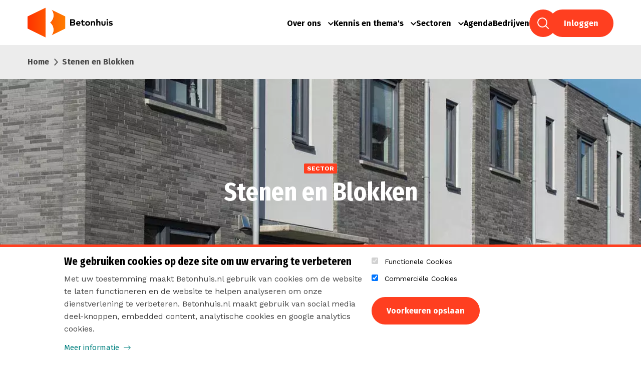

--- FILE ---
content_type: text/html; charset=UTF-8
request_url: https://betonhuis.nl/stenen-en-blokken
body_size: 11210
content:

<!DOCTYPE html>
<html lang="nl" dir="ltr" prefix="og: https://ogp.me/ns#">
    <head>
        <!-- Google Tag Manager -->
        <script>(function (w, d, s, l, i) {
            w[l] = w[l] || [];
            w[l].push({
              'gtm.start':
                new Date().getTime(), event: 'gtm.js'
            });
            var f = d.getElementsByTagName(s)[0],
              j = d.createElement(s), dl = l != 'dataLayer' ? '&l=' + l : '';
            j.async = true;
            j.src =
              'https://www.googletagmanager.com/gtm.js?id=' + i + dl;
            f.parentNode.insertBefore(j, f);
          })(window, document, 'script', 'dataLayer', 'GTM-KSPLQM6');</script>
        <!-- End Google Tag Manager -->

        <!-- Google DataLayer events -->
        
        
        <!-- End Google Tag Manager -->
        <meta charset="utf-8" />
<style>/* @see https://github.com/aFarkas/lazysizes#broken-image-symbol */.js img.lazyload:not([src]) { visibility: hidden; }/* @see https://github.com/aFarkas/lazysizes#automatically-setting-the-sizes-attribute */.js img.lazyloaded[data-sizes=auto] { display: block; width: 100%; }</style>
<link rel="canonical" href="https://betonhuis.nl/stenen-en-blokken" />
<link rel="image_src" href="https://betonhuis.nl/sites/default/files/2018-10/blokken_en_stenen.jpg" />
<meta property="og:image" content="https://betonhuis.nl/sites/default/files/2018-10/blokken_en_stenen.jpg" />
<meta property="og:image:url" content="https://betonhuis.nl/sites/default/files/2018-10/blokken_en_stenen.jpg" />
<meta property="og:image:secure_url" content="https://betonhuis.nl/sites/default/files/2018-10/blokken_en_stenen.jpg" />
<meta name="description" content="" />
<meta name="Generator" content="Drupal 11 (https://www.drupal.org)" />
<meta name="MobileOptimized" content="width" />
<meta name="HandheldFriendly" content="true" />
<meta name="viewport" content="width=device-width, initial-scale=1.0" />
<link rel="icon" href="/core/misc/favicon.ico" type="image/vnd.microsoft.icon" />

        <title>Stenen en Blokken | Betonhuis</title>
        <link rel="stylesheet" media="all" href="/sites/default/files/css/css_PNI5ouc4YJ-XdrW1tzAcbvC2Yvw4wTHZHD4o3i4wl3I.css?delta=0&amp;language=nl&amp;theme=betonhuis&amp;include=[base64]" />
<link rel="stylesheet" media="all" href="/sites/default/files/css/css_mJ7WFAnMFs7HG8X_3bJdqaNJsve8wqzeilgd5iA-hPk.css?delta=1&amp;language=nl&amp;theme=betonhuis&amp;include=[base64]" />

        <script type="application/json" data-drupal-selector="drupal-settings-json">{"path":{"baseUrl":"\/","pathPrefix":"","currentPath":"taxonomy\/term\/4","currentPathIsAdmin":false,"isFront":false,"currentLanguage":"nl"},"pluralDelimiter":"\u0003","suppressDeprecationErrors":true,"gtag":{"tagId":"","consentMode":false,"otherIds":[],"events":[],"additionalConfigInfo":[]},"ajaxPageState":{"libraries":"[base64]","theme":"betonhuis","theme_token":null},"ajaxTrustedUrl":{"form_action_p_pvdeGsVG5zNF_XLGPTvYSKCf43t8qZYSwcfZl2uzM":true,"\/stenen-en-blokken?ajax_form=1":true,"\/kenniscentrum":true},"gtm":{"tagId":null,"settings":{"data_layer":"dataLayer","include_classes":false,"allowlist_classes":"","blocklist_classes":"","include_environment":false,"environment_id":"","environment_token":""},"tagIds":["GTM-KSPLQM6"]},"fancyLogin":{"screenFadeColor":"white","screenFadeZIndex":9999,"loginBoxBackgroundColor":"white","loginBoxTextColor":"black","loginBoxBorderColor":"black","loginBoxBorderWidth":"3px","loginBoxBorderStyle":"solid","loginPath":"\/user\/login","dimFadeSpeed":null,"boxFadeSpeed":null,"hideObjects":false},"ajax":{"edit-submit-1769636022":{"callback":"fancy_login_user_login_block_ajax_callback","event":"mousedown","keypress":true,"prevent":"click","url":"\/stenen-en-blokken?ajax_form=1","httpMethod":"POST","dialogType":"ajax","submit":{"_triggering_element_name":"op","_triggering_element_value":"Inloggen"}}},"lazy":{"lazysizes":{"lazyClass":"lazyload","loadedClass":"lazyloaded","loadingClass":"lazyloading","preloadClass":"lazypreload","errorClass":"lazyerror","autosizesClass":"lazyautosizes","srcAttr":"data-src","srcsetAttr":"data-srcset","sizesAttr":"data-sizes","minSize":40,"customMedia":[],"init":true,"expFactor":1.5,"hFac":0.8,"loadMode":2,"loadHidden":true,"ricTimeout":0,"throttleDelay":125,"plugins":[]},"placeholderSrc":"","preferNative":false,"minified":true,"libraryPath":"\/libraries\/lazysizes"},"eu_cookie_compliance":{"cookie_policy_version":"1.0.0","popup_enabled":true,"popup_agreed_enabled":false,"popup_hide_agreed":false,"popup_clicking_confirmation":false,"popup_scrolling_confirmation":false,"popup_html_info":"\u003Cdiv aria-labelledby=\u0022popup-text\u0022  class=\u0022eu-cookie-compliance-banner eu-cookie-compliance-banner-info eu-cookie-compliance-banner--categories\u0022\u003E\n  \u003Cdiv class=\u0022popup-content info eu-cookie-compliance-content\u0022\u003E\n        \u003Cdiv id=\u0022popup-text\u0022 class=\u0022eu-cookie-compliance-message\u0022 role=\u0022document\u0022\u003E\n      \u003Ch2\u003EWe gebruiken cookies op deze site om uw ervaring te verbeteren\u003C\/h2\u003E\u003Cp\u003EMet uw toestemming maakt Betonhuis.nl gebruik van cookies om de website te laten functioneren en de website te helpen analyseren om onze dienstverlening te verbeteren. Betonhuis.nl maakt gebruik van social media deel-knoppen, embedded content, analytische cookies en google analytics cookies.\u003C\/p\u003E\n              \u003Cbutton type=\u0022button\u0022 class=\u0022find-more-button eu-cookie-compliance-more-button\u0022\u003EMeer informatie\u003C\/button\u003E\n          \u003C\/div\u003E\n\n    \u003Cdiv class=\u0022cookie-choices\u0022\u003E\n              \u003Cdiv id=\u0022eu-cookie-compliance-categories\u0022 class=\u0022eu-cookie-compliance-categories\u0022\u003E\n                      \u003Cdiv class=\u0022eu-cookie-compliance-category\u0022\u003E\n              \u003Cdiv\u003E\n                \u003Cinput type=\u0022checkbox\u0022 name=\u0022cookie-categories\u0022 class=\u0022eu-cookie-compliance-category-checkbox\u0022 id=\u0022cookie-category-technical\u0022\n                       value=\u0022technical\u0022\n                        checked                         disabled  \u003E\n                \u003Clabel for=\u0022cookie-category-technical\u0022\u003EFunctionele Cookies\u003C\/label\u003E\n              \u003C\/div\u003E\n                          \u003C\/div\u003E\n                      \u003Cdiv class=\u0022eu-cookie-compliance-category\u0022\u003E\n              \u003Cdiv\u003E\n                \u003Cinput type=\u0022checkbox\u0022 name=\u0022cookie-categories\u0022 class=\u0022eu-cookie-compliance-category-checkbox\u0022 id=\u0022cookie-category-commercial\u0022\n                       value=\u0022commercial\u0022\n                        checked                         \u003E\n                \u003Clabel for=\u0022cookie-category-commercial\u0022\u003ECommerci\u00eble Cookies\u003C\/label\u003E\n              \u003C\/div\u003E\n                          \u003C\/div\u003E\n          \n        \u003C\/div\u003E\n      \n      \u003Cdiv id=\u0022popup-buttons\u0022 class=\u0022eu-cookie-compliance-buttons eu-cookie-compliance-has-categories\u0022\u003E\n                    \u003Cbutton type=\u0022button\u0022\n                    class=\u0022eu-cookie-compliance-save-preferences-button custom  button button--small\u0022\u003EVoorkeuren opslaan\u003C\/button\u003E\n                \u003Cbutton type=\u0022button\u0022 class=\u0022agree-button eu-cookie-compliance-default-button button button--small button--primary\u0022\u003EAlle cookies accepteren\u003C\/button\u003E\n                  \u003Cbutton type=\u0022button\u0022 class=\u0022eu-cookie-withdraw-button visually-hidden button button--small\u0022\u003EIntrekken toestemming\u003C\/button\u003E\n              \u003C\/div\u003E\n    \u003C\/div\u003E\n  \u003C\/div\u003E\n\u003C\/div\u003E","use_mobile_message":false,"mobile_popup_html_info":"\u003Cdiv aria-labelledby=\u0022popup-text\u0022  class=\u0022eu-cookie-compliance-banner eu-cookie-compliance-banner-info eu-cookie-compliance-banner--categories\u0022\u003E\n  \u003Cdiv class=\u0022popup-content info eu-cookie-compliance-content\u0022\u003E\n        \u003Cdiv id=\u0022popup-text\u0022 class=\u0022eu-cookie-compliance-message\u0022 role=\u0022document\u0022\u003E\n      \n              \u003Cbutton type=\u0022button\u0022 class=\u0022find-more-button eu-cookie-compliance-more-button\u0022\u003EMeer informatie\u003C\/button\u003E\n          \u003C\/div\u003E\n\n    \u003Cdiv class=\u0022cookie-choices\u0022\u003E\n              \u003Cdiv id=\u0022eu-cookie-compliance-categories\u0022 class=\u0022eu-cookie-compliance-categories\u0022\u003E\n                      \u003Cdiv class=\u0022eu-cookie-compliance-category\u0022\u003E\n              \u003Cdiv\u003E\n                \u003Cinput type=\u0022checkbox\u0022 name=\u0022cookie-categories\u0022 class=\u0022eu-cookie-compliance-category-checkbox\u0022 id=\u0022cookie-category-technical\u0022\n                       value=\u0022technical\u0022\n                        checked                         disabled  \u003E\n                \u003Clabel for=\u0022cookie-category-technical\u0022\u003EFunctionele Cookies\u003C\/label\u003E\n              \u003C\/div\u003E\n                          \u003C\/div\u003E\n                      \u003Cdiv class=\u0022eu-cookie-compliance-category\u0022\u003E\n              \u003Cdiv\u003E\n                \u003Cinput type=\u0022checkbox\u0022 name=\u0022cookie-categories\u0022 class=\u0022eu-cookie-compliance-category-checkbox\u0022 id=\u0022cookie-category-commercial\u0022\n                       value=\u0022commercial\u0022\n                        checked                         \u003E\n                \u003Clabel for=\u0022cookie-category-commercial\u0022\u003ECommerci\u00eble Cookies\u003C\/label\u003E\n              \u003C\/div\u003E\n                          \u003C\/div\u003E\n          \n        \u003C\/div\u003E\n      \n      \u003Cdiv id=\u0022popup-buttons\u0022 class=\u0022eu-cookie-compliance-buttons eu-cookie-compliance-has-categories\u0022\u003E\n                    \u003Cbutton type=\u0022button\u0022\n                    class=\u0022eu-cookie-compliance-save-preferences-button custom  button button--small\u0022\u003EVoorkeuren opslaan\u003C\/button\u003E\n                \u003Cbutton type=\u0022button\u0022 class=\u0022agree-button eu-cookie-compliance-default-button button button--small button--primary\u0022\u003EAlle cookies accepteren\u003C\/button\u003E\n                  \u003Cbutton type=\u0022button\u0022 class=\u0022eu-cookie-withdraw-button visually-hidden button button--small\u0022\u003EIntrekken toestemming\u003C\/button\u003E\n              \u003C\/div\u003E\n    \u003C\/div\u003E\n  \u003C\/div\u003E\n\u003C\/div\u003E","mobile_breakpoint":768,"popup_html_agreed":false,"popup_use_bare_css":true,"popup_height":"auto","popup_width":"100%","popup_delay":1000,"popup_link":"\/betonhuis\/privacyverklaring-van-betonhuis","popup_link_new_window":true,"popup_position":false,"fixed_top_position":true,"popup_language":"nl","store_consent":false,"better_support_for_screen_readers":false,"cookie_name":"","reload_page":false,"domain":"","domain_all_sites":false,"popup_eu_only":false,"popup_eu_only_js":false,"cookie_lifetime":100,"cookie_session":0,"set_cookie_session_zero_on_disagree":0,"disagree_do_not_show_popup":false,"method":"categories","automatic_cookies_removal":true,"allowed_cookies":"","withdraw_markup":"\u003Cbutton type=\u0022button\u0022 class=\u0022eu-cookie-withdraw-tab\u0022\u003EPrivacy settings\u003C\/button\u003E\n\u003Cdiv aria-labelledby=\u0022popup-text\u0022 class=\u0022eu-cookie-withdraw-banner\u0022\u003E\n  \u003Cdiv class=\u0022popup-content info eu-cookie-compliance-content\u0022\u003E\n    \u003Cdiv id=\u0022popup-text\u0022 class=\u0022eu-cookie-compliance-message\u0022 role=\u0022document\u0022\u003E\n      \u003Ch2\u003EWe gebruiken cookies op deze site om uw ervaring te verbeteren\u003C\/h2\u003E\u003Cp\u003EU heeft ons toestemming gegeven om cookies te gebruiken.\u003C\/p\u003E\n    \u003C\/div\u003E\n    \u003Cdiv id=\u0022popup-buttons\u0022 class=\u0022eu-cookie-compliance-buttons\u0022\u003E\n      \u003Cbutton type=\u0022button\u0022 class=\u0022eu-cookie-withdraw-button  button button--small button--primary\u0022\u003EIntrekken toestemming\u003C\/button\u003E\n    \u003C\/div\u003E\n  \u003C\/div\u003E\n\u003C\/div\u003E","withdraw_enabled":false,"reload_options":0,"reload_routes_list":"","withdraw_button_on_info_popup":false,"cookie_categories":["technical","commercial"],"cookie_categories_details":{"technical":{"uuid":"2ee3082b-8b7b-4b4a-aac6-f324249cbec2","langcode":"nl","status":true,"dependencies":{"module":["eu_cookie_compliance_gtm"]},"third_party_settings":{"eu_cookie_compliance_gtm":{"gtm_data":{"technical":"@status"}}},"id":"technical","label":"Functionele Cookies","description":"","checkbox_default_state":"required","weight":-9},"commercial":{"uuid":"ae31319b-9b09-47f8-ac48-ed5f52b6281f","langcode":"nl","status":true,"dependencies":{"module":["eu_cookie_compliance_gtm"]},"third_party_settings":{"eu_cookie_compliance_gtm":{"gtm_data":{"commercial":"@status"}}},"id":"commercial","label":"Commerci\u00eble Cookies","description":"","checkbox_default_state":"checked","weight":-8}},"enable_save_preferences_button":true,"cookie_value_disagreed":"0","cookie_value_agreed_show_thank_you":"1","cookie_value_agreed":"2","containing_element":"body","settings_tab_enabled":false,"olivero_primary_button_classes":" button button--small button--primary","olivero_secondary_button_classes":" button button--small","close_button_action":"close_banner","open_by_default":true,"modules_allow_popup":true,"hide_the_banner":false,"geoip_match":true,"unverified_scripts":[]},"views":{"ajax_path":"\/views\/ajax","ajaxViews":{"views_dom_id:a0401612ae0d7201b8d82cbd659f9ea7755f9318c36fd5bb97a1c639d3d43132":{"view_name":"sector_news","view_display_id":"block_1","view_args":"4","view_path":"\/taxonomy\/term\/4","view_base_path":null,"view_dom_id":"a0401612ae0d7201b8d82cbd659f9ea7755f9318c36fd5bb97a1c639d3d43132","pager_element":0,"viewsreference":{"compressed":"[base64]"}}}},"search_api_autocomplete":{"search":{"auto_submit":true}},"user":{"uid":0,"permissionsHash":"a7146d1038cc1bfb18d5204d3dd3aaf510ed3e4d09bf942c790e63af84e74d3d"}}</script>
<script src="/sites/default/files/js/js_u8foEY5run9CnngN-IXgLbG-73lNky01JVAU_WqbjAQ.js?scope=header&amp;delta=0&amp;language=nl&amp;theme=betonhuis&amp;include=eJx1jVEOwjAMQy9U6JGirHhZIWuqNYON01P2B9J-XmI7cga4lWnNLYrawHppvmsuEga4YyFs1RpuNGbtsl-hYGE9ixsUyYlVqVhBwErJ7JHRx1w1c0kg8TmeBWHs205qkkusVtcaxEwU5CxROv71le-8_ZpzUH7v8YvQwEuaiGsmXt2Ob3DEEz88M14tHjyaPxWpcmE"></script>
<script src="/modules/contrib/google_tag/js/gtag.js?t7gyq8"></script>
<script src="/modules/contrib/google_tag/js/gtm.js?t7gyq8"></script>


        <link rel="apple-touch-icon" sizes="180x180"
              href="/themes/custom/betonhuis/assets/favicon/apple-touch-icon.png">
        <link rel="icon" type="image/png" sizes="32x32"
              href="/themes/custom/betonhuis/assets/favicon/favicon-32x32.png">
        <link rel="icon" type="image/png" sizes="16x16"
              href="/themes/custom/betonhuis/assets/favicon/favicon-16x16.png">
        <link rel="manifest" href="/themes/custom/betonhuis/assets/favicon/site.webmanifest">
        <link rel="mask-icon" href="/themes/custom/betonhuis/assets/favicon/safari-pinned-tab.svg" color="#5bbad5">
        <link rel="shortcut icon" href="/themes/custom/betonhuis/assets/favicon/favicon.ico">
        <meta name="msapplication-TileColor" content="#2b5797">
        <meta name="msapplication-config" content="/themes/custom/betonhuis/assets/favicon/browserconfig.xml">
        <meta name="theme-color" content="#ffffff">
        <meta name="google-site-verification" content="_Rb0TS0gyYrY8sPrHIyXoZtOszQO6d1jmo7oBICxkA4"/>
    </head>

    <body class="taxonomy betonhuis-theme path-taxonomy">
        <!-- Google Tag Manager (noscript) -->
        <noscript>
            <iframe src="https://www.googletagmanager.com/ns.html?id=GTM-KSPLQM6"
                    height="0" width="0" style="display:none;visibility:hidden"></iframe>
        </noscript>
        <!-- End Google Tag Manager (noscript) -->

                <a href="#main-content" class="visually-hidden focusable skip-link">
            Overslaan en naar de inhoud gaan
        </a>

        <noscript><iframe src="https://www.googletagmanager.com/ns.html?id=GTM-KSPLQM6"
                  height="0" width="0" style="display:none;visibility:hidden"></iframe></noscript>

          <div class="dialog-off-canvas-main-canvas" data-off-canvas-main-canvas>
    <div class="layout-container">

    <header role="banner">
                
<div class="header grid-container">
    <div class="nav-logo-links grid-x align-middle">
        <div class="logo-container">
            <a href="/">
                <img src="/themes/custom/betonhuis/assets/images/logo.svg" alt="Betonhuis" class="brand-logo">
            </a>
        </div>
        <div class="links-container">
            <div class="desktop-menu show-for-large">
                        <ul class="mainmenu">
                                          <li class="menu-item menu-item--expanded">
                  <a href="/betonhuis/betonhuis-de-verbinder-van-een-duurzame-betonindustrie" data-drupal-link-system-path="node/3">Over ons</a>
                                                      <ul class="mainmenu">
                                                <li class="menu-item">
                  <a href="/betonhuis/arbocatalogus-betonindustrie" title="Arbocatalogus" data-drupal-link-system-path="node/723">Arbocatalogus</a>
                                </li>
                                      <li class="menu-item">
                  <a href="https://betonhuis-beeldbank.mediafiler.net/betonhuis/start/images" target="_blank" title="Beeldarchief ">Beeldarchief</a>
                                </li>
                                      <li class="menu-item">
                  <a href="/kenniscentrum?search=&amp;dossier=887" data-drupal-link-query="{&quot;dossier&quot;:&quot;887&quot;,&quot;search&quot;:&quot;&quot;}" data-drupal-link-system-path="kenniscentrum">Vacatures</a>
                                </li>
                                      <li class="menu-item">
                  <a href="/betonhuis/team-betonhuis-lets-talk" data-drupal-link-system-path="node/57">Medewerkers</a>
                                </li>
                                      <li class="menu-item">
                  <a href="/betonhuis/lid-worden-van-betonhuis" title="Lid worden van betonhuis?" data-drupal-link-system-path="node/157">Lid worden?</a>
                                </li>
                                      <li class="menu-item">
                  <a href="/betonhuis/contactgegevens-betonhuis" title="Contact" data-drupal-link-system-path="node/139">Contact</a>
                                </li>
                                      <li class="menu-item">
                  <a href="https://aanmelden.betonhuis.nl/op-de-hoogte-blijven/" title="Nieuwsbrief">Nieuwsbrief </a>
                                </li>
                </ul>
        
                                </li>
                                      <li class="menu-item menu-item--expanded">
                  <a href="/kenniscentrum" title="Kenniscentrum" data-drupal-link-system-path="kenniscentrum">Kennis en thema&#039;s</a>
                                                      <ul class="mainmenu">
                                                <li class="menu-item">
                  <a href="/actueel" data-drupal-link-system-path="node/62">Actueel</a>
                                </li>
                                      <li class="menu-item">
                  <a href="https://betonhuis.nl/kenniscentrum" title="Kenniscentrum">Kenniscentrum</a>
                                </li>
                                      <li class="menu-item">
                  <a href="/beton-en-biodiversiteit-gaan-goed-samen" title="Beton en Biodiversiteit">Beton en biodiversiteit</a>
                                </li>
                                      <li class="menu-item">
                  <a href="/beton-de-meest-circulaire-grondstof-van-nederland" title="Waarom beton de meest circulaire grondstof van Nederland is">Beton en circulariteit</a>
                                </li>
                                      <li class="menu-item">
                  <a href="/beton-en-co2-reductie" title="Beton en CO₂-reductie" data-drupal-link-system-path="node/1508">Beton en CO₂-reductie</a>
                                </li>
                                      <li class="menu-item">
                  <a href="/beton-en-csc" data-drupal-link-system-path="node/1252">Beton en CSC</a>
                                </li>
                                      <li class="menu-item">
                  <a href="/beton-en-het-betonakkoord" data-drupal-link-system-path="node/1249">Beton en het Betonakkoord</a>
                                </li>
                </ul>
        
                                </li>
                                      <li class="menu-item menu-item--expanded menu-item--active-trail">
                  <a href="/sectoren" data-drupal-link-system-path="node/49">Sectoren</a>
                                                      <ul class="mainmenu">
                                                <li class="menu-item">
                  <a href="/bestrating" title="Sectorpagina bestrating" data-drupal-link-system-path="taxonomy/term/5">Bestrating</a>
                                </li>
                                      <li class="menu-item">
                  <a href="https://betonhuis.nl/cement-en-bindmiddelen" title="Cement en bindmiddelen">Cement en bindmiddelen</a>
                                </li>
                                      <li class="menu-item">
                  <a href="/betonmortel" title="Sectorpagina betonmortel" data-drupal-link-system-path="taxonomy/term/87">Betonmortel</a>
                                </li>
                                      <li class="menu-item">
                  <a href="/betonproducenten-bpn" title="Sectorpagina BPN" data-drupal-link-system-path="taxonomy/term/8">Betonproducenten Nederland </a>
                                </li>
                                      <li class="menu-item">
                  <a href="/constructief-prefab" title="Sectorpagina constructief prefab" data-drupal-link-system-path="taxonomy/term/2">Constructief Prefab</a>
                                </li>
                                      <li class="menu-item">
                  <a href="/riolering" title="Sectorpagina riolering" data-drupal-link-system-path="taxonomy/term/6">Riolering</a>
                                </li>
                                      <li class="menu-item menu-item--active-trail">
                  <a href="/stenen-en-blokken" title="Sectorpagina stenen en blokken" data-drupal-link-system-path="taxonomy/term/4" class="is-active" aria-current="page">Stenen en Blokken</a>
                                </li>
                </ul>
        
                                </li>
                                      <li class="menu-item">
                  <a href="/agendaoverzicht" data-drupal-link-system-path="node/2">Agenda</a>
                                </li>
                                      <li class="menu-item">
                  <a href="/ledenkaart" title="Aangesloten bedrijven" data-drupal-link-system-path="ledenkaart">Bedrijven</a>
                                </li>
                                      <li class="menu-item">
                  <a href="/kenniscentrum" class="search-link" data-drupal-link-system-path="kenniscentrum">Zoeken</a>
                                </li>
                                      <li class="menu-item">
                  <a href="/user/login" data-drupal-link-system-path="user/login">Inloggen</a>
                                </li>
                </ul>
        
            </div>
            <svg id="mobile-icon" class="hide-for-large" width="36" height="40" viewBox="0 0 36 40"
                 xmlns="http://www.w3.org/2000/svg">
                <g fill="none" fill-rule="evenodd">
                    <path class="hexagon" d="M20 0l17.32 10v20L20 40 2.68 30V10z"/>
                    <rect class="line first" fill="#FF3F20" x="12" y="15" width="16" height="3" rx="1.5"/>
                    <rect class="line second" fill="#FF3F20" x="12" y="22" width="16" height="3" rx="1.5"/>
                </g>
            </svg>
        </div>
    </div>
</div>
<div id="js-mobile-menu" class="mobile-menu hide-for-large">
            <ul class="mainmenu">
                                          <li class="menu-item menu-item--expanded">
                  <a href="/betonhuis/betonhuis-de-verbinder-van-een-duurzame-betonindustrie" data-drupal-link-system-path="node/3">Over ons</a>
                                                      <ul class="mainmenu">
                                                <li class="menu-item">
                  <a href="/betonhuis/arbocatalogus-betonindustrie" title="Arbocatalogus" data-drupal-link-system-path="node/723">Arbocatalogus</a>
                                </li>
                                      <li class="menu-item">
                  <a href="https://betonhuis-beeldbank.mediafiler.net/betonhuis/start/images" target="_blank" title="Beeldarchief ">Beeldarchief</a>
                                </li>
                                      <li class="menu-item">
                  <a href="/kenniscentrum?search=&amp;dossier=887" data-drupal-link-query="{&quot;dossier&quot;:&quot;887&quot;,&quot;search&quot;:&quot;&quot;}" data-drupal-link-system-path="kenniscentrum">Vacatures</a>
                                </li>
                                      <li class="menu-item">
                  <a href="/betonhuis/team-betonhuis-lets-talk" data-drupal-link-system-path="node/57">Medewerkers</a>
                                </li>
                                      <li class="menu-item">
                  <a href="/betonhuis/lid-worden-van-betonhuis" title="Lid worden van betonhuis?" data-drupal-link-system-path="node/157">Lid worden?</a>
                                </li>
                                      <li class="menu-item">
                  <a href="/betonhuis/contactgegevens-betonhuis" title="Contact" data-drupal-link-system-path="node/139">Contact</a>
                                </li>
                                      <li class="menu-item">
                  <a href="https://aanmelden.betonhuis.nl/op-de-hoogte-blijven/" title="Nieuwsbrief">Nieuwsbrief </a>
                                </li>
                </ul>
        
                                </li>
                                      <li class="menu-item menu-item--expanded">
                  <a href="/kenniscentrum" title="Kenniscentrum" data-drupal-link-system-path="kenniscentrum">Kennis en thema&#039;s</a>
                                                      <ul class="mainmenu">
                                                <li class="menu-item">
                  <a href="/actueel" data-drupal-link-system-path="node/62">Actueel</a>
                                </li>
                                      <li class="menu-item">
                  <a href="https://betonhuis.nl/kenniscentrum" title="Kenniscentrum">Kenniscentrum</a>
                                </li>
                                      <li class="menu-item">
                  <a href="/beton-en-biodiversiteit-gaan-goed-samen" title="Beton en Biodiversiteit">Beton en biodiversiteit</a>
                                </li>
                                      <li class="menu-item">
                  <a href="/beton-de-meest-circulaire-grondstof-van-nederland" title="Waarom beton de meest circulaire grondstof van Nederland is">Beton en circulariteit</a>
                                </li>
                                      <li class="menu-item">
                  <a href="/beton-en-co2-reductie" title="Beton en CO₂-reductie" data-drupal-link-system-path="node/1508">Beton en CO₂-reductie</a>
                                </li>
                                      <li class="menu-item">
                  <a href="/beton-en-csc" data-drupal-link-system-path="node/1252">Beton en CSC</a>
                                </li>
                                      <li class="menu-item">
                  <a href="/beton-en-het-betonakkoord" data-drupal-link-system-path="node/1249">Beton en het Betonakkoord</a>
                                </li>
                </ul>
        
                                </li>
                                      <li class="menu-item menu-item--expanded menu-item--active-trail">
                  <a href="/sectoren" data-drupal-link-system-path="node/49">Sectoren</a>
                                                      <ul class="mainmenu">
                                                <li class="menu-item">
                  <a href="/bestrating" title="Sectorpagina bestrating" data-drupal-link-system-path="taxonomy/term/5">Bestrating</a>
                                </li>
                                      <li class="menu-item">
                  <a href="https://betonhuis.nl/cement-en-bindmiddelen" title="Cement en bindmiddelen">Cement en bindmiddelen</a>
                                </li>
                                      <li class="menu-item">
                  <a href="/betonmortel" title="Sectorpagina betonmortel" data-drupal-link-system-path="taxonomy/term/87">Betonmortel</a>
                                </li>
                                      <li class="menu-item">
                  <a href="/betonproducenten-bpn" title="Sectorpagina BPN" data-drupal-link-system-path="taxonomy/term/8">Betonproducenten Nederland </a>
                                </li>
                                      <li class="menu-item">
                  <a href="/constructief-prefab" title="Sectorpagina constructief prefab" data-drupal-link-system-path="taxonomy/term/2">Constructief Prefab</a>
                                </li>
                                      <li class="menu-item">
                  <a href="/riolering" title="Sectorpagina riolering" data-drupal-link-system-path="taxonomy/term/6">Riolering</a>
                                </li>
                                      <li class="menu-item menu-item--active-trail">
                  <a href="/stenen-en-blokken" title="Sectorpagina stenen en blokken" data-drupal-link-system-path="taxonomy/term/4" class="is-active" aria-current="page">Stenen en Blokken</a>
                                </li>
                </ul>
        
                                </li>
                                      <li class="menu-item">
                  <a href="/agendaoverzicht" data-drupal-link-system-path="node/2">Agenda</a>
                                </li>
                                      <li class="menu-item">
                  <a href="/ledenkaart" title="Aangesloten bedrijven" data-drupal-link-system-path="ledenkaart">Bedrijven</a>
                                </li>
                                      <li class="menu-item">
                  <a href="/kenniscentrum" class="search-link" data-drupal-link-system-path="kenniscentrum">Zoeken</a>
                                </li>
                                      <li class="menu-item">
                  <a href="/user/login" data-drupal-link-system-path="user/login">Inloggen</a>
                                </li>
                </ul>
        
    <svg class="svg-line" viewBox="0 0 320 20" preserveAspectRatio="none" xmlns="http://www.w3.org/2000/svg">
        <polygon points="0,0 0,20 320,20 320,0 250,20" style="fill: #fff"/>
    </svg>
    <div class="text-center block-social-links">
      <ul class="menu">
  <li class="menu-item">
    <a href="https://www.linkedin.com/company/18350957/" class="icon-linkedin" target="_blank">Linkedin</a>
  </li>
  <li class="menu-item">
    <a href="https://x.com/betonhuis/" class="icon-twitter-x" target="_blank">Twitter</a>
  </li>
  <li class="menu-item">
    <a href="https://www.youtube.com/channel/UCMst53k3ghXK5T5bhKxgpsg?view_as=subscriber" class="icon-youtube" target="_blank">YouTube</a>
  </li>
</ul>
    </div>
</div>

</ul>



    </header>

    
    

      <div class="region region-breadcrumb">
    <div id="block-betonhuis-breadcrumbs" class="block block-system block-system-breadcrumb-block">
  
    
          <div class="breadcrumbs">
        <div class="grid-container">
            <ul class="items">
                                    <li>
                                                    <a href="/">Home</a>
                                            </li>
                                    <li>
                                                    Stenen en Blokken
                                            </li>
                            </ul>
        </div>
    </div>



  </div>

  </div>


    

    

    <main role="main">
        <a id="main-content" tabindex="-1"></a>
        <div class="layout-content">
              <div class="region region-content">
    <div data-drupal-messages-fallback class="hidden"></div>
<div id="block-betonhuis-content" class="block block-system block-system-main-block">
  
    
      <div id="taxonomy-term-4" class="taxonomy-term vocabulary-sector">
  
    
  <div class="content">
    
      <div class="field field--name-field-paragraphs field--type-entity-reference-revisions field--label-hidden field__items">
              <div class="field__item"><div class="">
    <div class="header-keyvisual" style="background-image: url('/sites/default/files/styles/page_full/public/2018-10/betonhuis-stenenblokken-sectorpagina-01.jpg.webp?h=04bec34f')">
        <div class="block-intro">
            <div class="grid-container">
                <div class="grid-x align-center">
                    <div class="cell small-12 medium-9 large-9">
                        <h1 class="text-center">
                                                            <div class="sector"><a>sector</a></div>
                                                        Stenen en Blokken

                                                      <h3 class="text-center subtitle"></h3>
                                                  </h1>

                        <div class="search-wrapper">
                            <div class="block-search">
                                        <form class="views-exposed-form bef-exposed-form" data-drupal-selector="views-exposed-form-search-materiaal-page" action="/kenniscentrum" method="get" id="views-exposed-form-search-materiaal-page" accept-charset="UTF-8">
    <div class="input-group">
        <input placeholder="Zoek onderwerp, dienst, dossier of trefwoord..." data-drupal-selector="edit-search" data-search-api-autocomplete-search="search" class="form-autocomplete form-text input-group-field" data-autocomplete-path="/search_api_autocomplete/search?display=materiaal_page&amp;&amp;filter=search" type="text" id="edit-search" name="search" value="" size="30" maxlength="128" />


<div data-drupal-selector="edit-actions" class="form-actions js-form-wrapper form-wrapper" id="edit-actions">    <div class="input-group-button">
        <input data-drupal-selector="edit-submit-search" type="submit" id="edit-submit-search" value="Toepassen" class="button js-form-submit form-submit primary" />
    </div>
</div>


    </div>
</form>

  
                            </div>
                                                                                                                </div>

                    </div>
                </div>

                <div class="quick-link">
                    
                </div>
            </div>
        </div>
        <svg class="svg-line" viewBox="0 0 1600 155" preserveAspectRatio="none" xmlns="http://www.w3.org/2000/svg">
            <defs>
                <linearGradient id="v-mask">
                    <stop stop-color="#FF3200" offset="0%"/>
                    <stop stop-color="#FF7D00" offset="100%"/>
                </linearGradient>
            </defs>
            <g fill="none" fill-rule="evenodd">
                <path fill="#FFF" d="M0 32.4l1063.967 110.858L1600 4.286v151.008H0z"/>
                <path fill="url(#v-mask)" d="M0 0l1065.143 129.776L1600 0v10.607L1065.143 149.58 0 59.758z"/>
            </g>
        </svg>
    </div>

</div>

</div>
              <div class="field__item">
<div class="block-details">
    <div class="grid-container">
        <div class="grid-x grid-margin-x grid-margin-y">
            <div class="cell small-12 medium-6 text-center">
                    <img src="/sites/default/files/styles/seo_text_background/public/2018-09/Betonhuis-Stenen-Blokken-Gevelsteen01.jpg.webp" />

            </div>
            <div class="cell small-12 medium-6">
                <h2 class="section-title section-title--left">
            <div class="field field--name-field-title field--type-string field--label-hidden field__item">Over Stenen en Blokken</div>
      </h2>
                                  
            <div class="clearfix text-formatted field field--name-field-contact-information field--type-text-long field--label-hidden field__item"><p>Bij Betonhuis, sectorvereniging Stenen en Blokken, zijn alle vooraanstaande Nederlandse producenten van betonnen metselproducten (stenen en blokken) aangesloten. Stenen en Blokken neemt als sector zitting in zowel het bestuur als in de technische commissie van de Stichting Stapelbouw. Deze stichting heeft als doel wetenschappelijk onderzoek te doen naar het gedrag van metselwerk van betonsteen, baksteen, kalkzandsteen en cellenbeton.</p><p>Daarnaast is Stenen en Blokken vertegenwoordigd in NEN normcommissie TGB Steenconstructies. De meest in het oog springende aspecten van betonnen metselproducten zijn:</p><ul><li>zeer ruime keuze in kleuren, texturen en (grote) formaten;</li><li>zeer kleine maat- en vormafwijkingen;</li><li>relatief gunstige milieuaspecten (LCA).</li></ul><p>Stenen en Blokken voert structureel overleg met organisaties van metselbedrijven en voegbedrijven (AVM en VNV) over:</p><ul><li>een gecertificeerde metsel- en voegbranche;</li><li>het in dat kader gezamenlijk opstellen van verwerkingsvoorschriften.</li></ul><p>Bij Betonhuis Stenen en Blokken zijn aangesloten: <a href="https://www.mbi.nl/">MBI BV</a>, <a href="http://www.bia-beton.nl/">BIA Beton</a> en <a href="https://www.dautzenberg-beton.com/">Betonwarenindustrie Dautzenberg</a>.&nbsp;Betonhuis Stenen en Blokken is aangesloten bij de <a href="/stenen-en-blokken/stichting-stapelbouw">Stichting Stapelbouw</a></p></div>
      
                                            </div>
        </div>
    </div>
</div>


</div>
              <div class="field__item"><div class="grid-container margin-bottom-2">
                    <div class="block-section-title">
    <span>
                      Nieuwe projecten en artikelen
             </span>
</div>
            <div class="field field--name-field-view field--type-viewsreference field--label-hidden field__item"><div class="views-element-container"><div class="view view-sector-news view-id-sector_news view-display-id-block_1 js-view-dom-id-a0401612ae0d7201b8d82cbd659f9ea7755f9318c36fd5bb97a1c639d3d43132">
    
        
            
            <div class="grid-x grid-margin-x grid-margin-y">
                                <div class="cell small-12 medium-6 large-8">
        
    
            
    <div onclick="location.href='/stenen-en-blokken/harrie-vekemans-de-opmars-van-betonsteen-en-wat-je-kunt-leren-van-andere'" class="news-item  news-item--featured ">
        <div class="news-item--bg" style="background-image: url('/sites/default/files/styles/news_tile_large/public/2025-08/img_20250807_113906780.jpg.webp?h=debdc699')"></div>
        <div class="news-item--tag">
          
            <div class="field field--name-node-type field--type-ds field--label-hidden field__item"><div class="field--name-node-type"><div class="field__item tag">Nieuwspagina</div>
</div>
</div>
      
        </div>
                <div class="news-item--content">
            <svg class="svg-line show-for-medium" viewBox="0 0 320 30" preserveAspectRatio="none" xmlns="http://www.w3.org/2000/svg"><polygon points="0,0 0,30 320,30"></polygon></svg>
            <div class="news-item--data">
                <div class="news-item--date date">    
            <div  class="news-item--date date">
                  20 augustus  2025
      
      </div>
  

 </div>
                <h2 class="news-item--title">
            <div class="field field--name-node-title field--type-ds field--label-hidden field__item">  Harrie Vekemans: &#039;de opmars van betonsteen en wat je kunt leren van andere innovaties&#039;
</div>
       </h2>
                            </div>
        </div>
    </div>


    
            </div>
    

                <div class="cell small-12 medium-6 large-4">
    
    
            <div class="cell small-12 large-4">
                <div onclick="location.href='/stenen-en-blokken/de-toekomst-van-gevelarchitectuur-de-betonsteen-opnieuw-uitgevonden'" class="grid-x news-item-small">
        <div class="cell small-12 medium-4 large-3 news-item-small--image" style="background-image: url('/sites/default/files/styles/teaser/public/2025-02/betonhuis_betonnen_gevelsteen.jpg.webp?h=a173401c')"></div>
        <div class="cell-small-12 medium-8 large-9 news-item-small--content">
            <div class="news-item-small--bg">
                <div class="news-item-small--date date">
            <div class="field field--name-node-post-date field--type-ds field--label-hidden field__item">14 februari  2025</div>
       </div>
                <h4 class="news-item-small--title">
            <div class="field field--name-node-title field--type-ds field--label-hidden field__item">  De toekomst van gevelarchitectuur: de betonsteen opnieuw uitgevonden 
</div>
                       </h4>
            </div>
        </div>
    </div>



            </div>
    
    

        
    
            <div class="cell small-12 large-4">
                <div onclick="location.href='/betonhuis/de-nieuwe-productenverordening-cpr-belangrijk-voor-de-betonproducten'" class="grid-x news-item-small">
        <div class="cell small-12 medium-4 large-3 news-item-small--image" style="background-image: url('/sites/default/files/styles/teaser/public/2023-12/betonhuis_nieuwe_productenverordening.jpg.webp?h=a173401c')"></div>
        <div class="cell-small-12 medium-8 large-9 news-item-small--content">
            <div class="news-item-small--bg">
                <div class="news-item-small--date date">
            <div class="field field--name-node-post-date field--type-ds field--label-hidden field__item">15 december  2023</div>
       </div>
                <h4 class="news-item-small--title">
            <div class="field field--name-node-title field--type-ds field--label-hidden field__item">  De nieuwe productenverordening (CPR) belangrijk voor de betonproducten
</div>
                       </h4>
            </div>
        </div>
    </div>



            </div>
    
    

        
    
            <div class="cell small-12 large-4">
                <div onclick="location.href='/betonhuis/holle-betonblokken-geven-groen-de-ruimte-delftse-gevel'" class="grid-x news-item-small">
        <div class="cell small-12 medium-4 large-3 news-item-small--image" style="background-image: url('/sites/default/files/styles/teaser/public/2023-09/betonhuis_groene_gevel_01_0.jpg.webp?h=f8915023')"></div>
        <div class="cell-small-12 medium-8 large-9 news-item-small--content">
            <div class="news-item-small--bg">
                <div class="news-item-small--date date">
            <div class="field field--name-node-post-date field--type-ds field--label-hidden field__item">10 september  2023</div>
       </div>
                <h4 class="news-item-small--title">
            <div class="field field--name-node-title field--type-ds field--label-hidden field__item">  Holle betonblokken geven groen de ruimte in Delftse gevel
</div>
                       </h4>
            </div>
        </div>
    </div>



            </div>
    
    

        
    
            <div class="cell small-12 large-4">
                <div onclick="location.href='/bfbn/nieuwe-cao-voor-de-medewerkers-de-betonproductenindustrie'" class="grid-x news-item-small">
        <div class="cell small-12 medium-4 large-3 news-item-small--image" style="background-image: url('/sites/default/files/styles/teaser/public/2021-12/Overleg%20Betonfabriek.JPG.webp?h=99e42d83')"></div>
        <div class="cell-small-12 medium-8 large-9 news-item-small--content">
            <div class="news-item-small--bg">
                <div class="news-item-small--date date">
            <div class="field field--name-node-post-date field--type-ds field--label-hidden field__item">4 juni  2022</div>
       </div>
                <h4 class="news-item-small--title">
            <div class="field field--name-node-title field--type-ds field--label-hidden field__item">  Nieuwe cao voor de medewerkers in de betonproductenindustrie
</div>
                       </h4>
            </div>
        </div>
    </div>



            </div>
    
          <div class="more-link">
                  <a class="button button__secondary button__right" href="actueel?field_main_sector_target_id[4]=4">Meer nieuws</a>
                    </div>
        </div>
    


        </div>
    
                </div>
</div>
</div>
      
        </div>
</div>
              <div class="field__item"><div class="block-related-dossiers">
    <div class="grid-container">
        <div class="grid-x">
            <div class="cell small-12 medium-9">
                <h2 class="section-title section-title--left">
            <div class="field field--name-field-title field--type-string field--label-hidden field__item">Kennisdossiers</div>
      </h2>
            </div>
            <div class="cell small-12 big-items">
                <div class="slider">
                                    </div>
            </div>
        </div>
    </div>
</div>
</div>
          </div>
  
  </div>
</div>

  </div>

  </div>

        </div>
        
        
    </main>

            <footer role="contentinfo">
            <footer class="footer">
    <svg class="svg-line show-for-medium" viewBox="0 0 320 20" preserveAspectRatio="none" xmlns="http://www.w3.org/2000/svg">
      <polygon points="0,0 0,215 350,215 350,0 215, 20" fill="#313131"></polygon>
    </svg>
    <svg class="svg-line show-for-small-only" viewBox="0 0 320 30" preserveAspectRatio="none" xmlns="http://www.w3.org/2000/svg">
      <polygon points="0,0 0,30 320,30" fill="#313131"></polygon>
    </svg>
    <div class="grid-container">
      <div class="grid-container">
        <div class="grid-x">
          <div class="small-12">
            <h2>Sterk de toekomst in</h2>
          </div>
            <div class="small-12 footer-content">
                <img class="brand-logo" src="/themes/custom/betonhuis/assets/images/logo-footer.svg" alt="">
                                      

        <ul class="mainmenu">
                                    <li class="menu-item">
                <a href="/betonhuis/contact">Contact</a>
                            </li>
                                <li class="menu-item">
                <a href="/betonhuis/privacyverklaring-van-betonhuis" data-drupal-link-system-path="node/80">Privacyverklaring</a>
                            </li>
                                <li class="menu-item">
                <a href="/sitemap" title="Sitemap Betonhuis" data-drupal-link-system-path="sitemap">Sitemap</a>
                            </li>
            </ul>
        


    
                <ul class="menu menu--level-1">
                    <li class="menu-item">
        <a href="https://www.linkedin.com/company/18350957/" class="icon-linkedin" target="_blank">Linkedin</a>
              </li>
                <li class="menu-item">
        <a href="https://x.com/betonhuis/" class="icon-twitter-x" target="_blank">X</a>
              </li>
                <li class="menu-item">
        <a href="https://www.youtube.com/channel/UCMst53k3ghXK5T5bhKxgpsg?view_as=subscriber" class="icon-youtube" target="_blank">YouTube</a>
              </li>
        </ul>
  



                            </div>
        </div>
      </div>
    </div>
</footer>



        </footer>
    
</div>
  </div>

        <div class="region region-page-bottom"><div id="fancy_login_dim_screen"></div><div id="fancy_login_login_box"><div id="fancy_login_form_contents"><a href="#" id="fancy_login_close_button">X</a><div id="fancy_login_user_login_block_wrapper"><div class="form-wrapper-login">
  <h2>Welkom</h2>
  <p>Hier log je in op jouw Betonhuis account</p>
  <br/>
  <form class="fancy-login-user-login-form" data-drupal-selector="fancy-login-user-login-form" action="/stenen-en-blokken" method="post" id="fancy-login-user-login-form" accept-charset="UTF-8">
    <div class="js-form-item form-item js-form-type-textfield form-type-textfield js-form-item-name form-item-name">
      <label for="edit-name" class="js-form-required form-required">Gebruikersnaam Betonhuis (e-mailadres)</label>
        <input autocorrect="none" autocapitalize="none" spellcheck="false" autocomplete="username" data-drupal-selector="edit-name" type="text" id="edit-name" name="name" value="" size="15" maxlength="60" class="form-text required" required="required" aria-required="true" />

        </div>
<div class="js-form-item form-item js-form-type-password form-type-password js-form-item-pass form-item-pass">
      <label for="edit-pass" class="js-form-required form-required">Wachtwoord</label>
        <input autocomplete="current-password" data-drupal-selector="edit-pass" type="password" id="edit-pass" name="pass" size="15" maxlength="128" class="form-text required" required="required" aria-required="true" />

        </div>
<input autocomplete="off" data-drupal-selector="form-feszgct2bar2dcprdyn75-nyl8g43j-qvff5rx7dqb8" type="hidden" name="form_build_id" value="form-fEszGCt2bAr2DCPRdYn75_nYl8G43j-QVFF5RX7dqb8" />
<input data-drupal-selector="edit-fancy-login-user-login-form" type="hidden" name="form_id" value="fancy_login_user_login_form" />
<div class="item-list"><ul data-drupal-selector="edit-user-links"><li><a href="/user/password" title="Nieuw wachtwoord aanvragen via e-mail.">Nieuw wachtwoord aanvragen</a></li></ul></div><div data-drupal-selector="edit-actions" class="form-actions js-form-wrapper form-wrapper" id="edit-actions--2"><input data-drupal-selector="edit-submit-1769636022" type="submit" id="edit-submit-1769636022" name="op" value="Inloggen" class="button js-form-submit form-submit" />
</div>

  </form>

  <br/>
  <span class="shortlink">
    Nog geen account?
     <a href="/betonhuis/over-betonhuis" class="url">Lid worden</a>
  </span>

</div>

</div></div></div></div>

        <script src="/sites/default/files/js/js_FId6LFOUkOie5SLVkKh7Bq79ymkFqv7lnmJ608k-tYg.js?scope=footer&amp;delta=0&amp;language=nl&amp;theme=betonhuis&amp;include=eJx1jVEOwjAMQy9U6JGirHhZIWuqNYON01P2B9J-XmI7cga4lWnNLYrawHppvmsuEga4YyFs1RpuNGbtsl-hYGE9ixsUyYlVqVhBwErJ7JHRx1w1c0kg8TmeBWHs205qkkusVtcaxEwU5CxROv71le-8_ZpzUH7v8YvQwEuaiGsmXt2Ob3DEEz88M14tHjyaPxWpcmE"></script>

    </body>
</html>


--- FILE ---
content_type: text/css
request_url: https://betonhuis.nl/sites/default/files/css/css_mJ7WFAnMFs7HG8X_3bJdqaNJsve8wqzeilgd5iA-hPk.css?delta=1&language=nl&theme=betonhuis&include=eJx1j1FuAyEMRC9EliMhAxPWisEIQ9Pt6btJFeWn-bHHb0YjOWJq2xebL6KR5GLzEG7FxZcR5h10M_8GlCu3R2BiBHx3NeRwZTnPswYNg8QlIbPDRzK8dIUZFZhLOuCbjkrCP3BYIaneGOeqXZhagv8PhkgD7nrKI4gWbr5rX911GlQG9d18HquTbG-yrdZXFLYd2RlopD1Q50Br6rMZE_4Dd3bYRP174otxN_-cW9W8BL-zrX1h
body_size: 35991
content:
@import"https://fonts.googleapis.com/css?family=Fira+Sans:400,700|Work+Sans:400,700";@import"https://fonts.googleapis.com/css2?family=Fira+Sans+Condensed:wght@100;200;300;400;500;600;700;800;900&display=swap";
/* @license MIT https://github.com/necolas/normalize.css/blob/3.0.3/LICENSE.md */
html{font-family:sans-serif;-ms-text-size-adjust:100%;-webkit-text-size-adjust:100%;}body{margin:0;}article,aside,details,figcaption,figure,footer,header,hgroup,main,menu,nav,section,summary{display:block;}audio,canvas,progress,video{display:inline-block;vertical-align:baseline;}audio:not([controls]){display:none;height:0;}[hidden],template{display:none;}a{background-color:transparent;}a:active,a:hover{outline:0;}abbr[title]{border-bottom:1px dotted;}b,strong{font-weight:bold;}dfn{font-style:italic;}h1{font-size:2em;margin:0.67em 0;}mark{background:#ff0;color:#000;}small{font-size:80%;}sub,sup{font-size:75%;line-height:0;position:relative;vertical-align:baseline;}sup{top:-0.5em;}sub{bottom:-0.25em;}img{border:0;}svg:not(:root){overflow:hidden;}figure{margin:1em 40px;}hr{box-sizing:content-box;height:0;}pre{overflow:auto;}code,kbd,pre,samp{font-family:monospace,monospace;font-size:1em;}button,input,optgroup,select,textarea{color:inherit;font:inherit;margin:0;}button{overflow:visible;}button,select{text-transform:none;}button,html input[type="button"],input[type="reset"],input[type="submit"]{-webkit-appearance:button;cursor:pointer;}button[disabled],html input[disabled]{cursor:default;}button::-moz-focus-inner,input::-moz-focus-inner{border:0;padding:0;}input{line-height:normal;}input[type="checkbox"],input[type="radio"]{box-sizing:border-box;padding:0;}input[type="number"]::-webkit-inner-spin-button,input[type="number"]::-webkit-outer-spin-button{height:auto;}input[type="search"]{-webkit-appearance:textfield;box-sizing:content-box;}input[type="search"]::-webkit-search-cancel-button,input[type="search"]::-webkit-search-decoration{-webkit-appearance:none;}fieldset{border:1px solid #c0c0c0;margin:0 2px;padding:0.35em 0.625em 0.75em;}legend{border:0;padding:0;}textarea{overflow:auto;}optgroup{font-weight:bold;}table{border-collapse:collapse;border-spacing:0;}td,th{padding:0;}
@media (min--moz-device-pixel-ratio:0){summary{display:list-item;}}
/* @license GPL-2.0-or-later https://www.drupal.org/licensing/faq */
@font-face{font-family:HanodedRegular;font-style:normal;font-weight:400;src:url(/themes/custom/betonhuis/fonts/FoodTruckSignage-Regular.eot?725961842=);src:url(/themes/custom/betonhuis/fonts/FoodTruckSignage-Regular.eot?725961842=#iefix) format("embedded-opentype"),url(/themes/custom/betonhuis/fonts/FoodTruckSignage-Regular.ttf?725961842=) format("truetype")}p:last-child{margin-bottom:0}.onderschrift{font-size:.875rem;padding:.5rem 0 0}html{line-height:1.15;-webkit-text-size-adjust:100%}h1{font-size:2em;margin:.67em 0}hr{box-sizing:content-box;overflow:visible}pre{font-family:monospace,monospace;font-size:1em}a{background-color:transparent}abbr[title]{border-bottom:0;text-decoration:underline dotted}b,strong{font-weight:bolder}code,kbd,samp{font-family:monospace,monospace;font-size:1em}sub,sup{font-size:75%;line-height:0;position:relative;vertical-align:baseline}sub{bottom:-.25em}sup{top:-.5em}img{border-style:none}button,input,optgroup,select,textarea{font-size:100%;line-height:1.15;margin:0}button,input{overflow:visible}button,select{text-transform:none}[type=button],[type=reset],[type=submit],button{-webkit-appearance:button}[type=button]::-moz-focus-inner,[type=reset]::-moz-focus-inner,[type=submit]::-moz-focus-inner,button::-moz-focus-inner{border-style:none;padding:0}[type=button]:-moz-focusring,[type=reset]:-moz-focusring,[type=submit]:-moz-focusring,button:-moz-focusring{outline:1px dotted ButtonText}fieldset{padding:.35em .75em .625em}legend{box-sizing:border-box;color:inherit;display:table;padding:0;white-space:normal}progress{vertical-align:baseline}textarea{overflow:auto}[type=checkbox],[type=radio]{box-sizing:border-box;padding:0}[type=number]::-webkit-inner-spin-button,[type=number]::-webkit-outer-spin-button{height:auto}[type=search]{-webkit-appearance:textfield;outline-offset:-2px}[type=search]::-webkit-search-decoration{-webkit-appearance:none}::-webkit-file-upload-button{-webkit-appearance:button;font:inherit}details{display:block}summary{display:list-item}[hidden],template{display:none}[data-whatinput=mouse] *,[data-whatinput=mouse] :focus,[data-whatinput=touch] *,[data-whatinput=touch] :focus,[data-whatintent=mouse] *,[data-whatintent=mouse] :focus,[data-whatintent=touch] *,[data-whatintent=touch] :focus{outline:none}[draggable=false]{-webkit-touch-callout:none;-webkit-user-select:none}.foundation-mq{font-family:"small=0em&medium=40em&tablet=48em&large=64em&xlarge=75em&xxlarge=90em&xxxlarge=125em"}html{box-sizing:border-box;font-size:100%}*,:after,:before{box-sizing:inherit}body{background:#fff;font-family:Helvetica Neue,Helvetica,Roboto,Arial,sans-serif;font-weight:400;line-height:1.6;margin:0;padding:0;-webkit-font-smoothing:antialiased;-moz-osx-font-smoothing:grayscale}img{display:inline-block;height:auto;max-width:100%;vertical-align:middle;-ms-interpolation-mode:bicubic}textarea{border-radius:0;height:auto;min-height:50px}select{box-sizing:border-box;width:100%}.map_canvas embed,.map_canvas img,.map_canvas object,.mqa-display embed,.mqa-display img,.mqa-display object{max-width:none!important}button{appearance:none;background:transparent;border:0;border-radius:0;cursor:auto;line-height:1;padding:0}[data-whatinput=mouse] button{outline:0}pre{overflow:auto;-webkit-overflow-scrolling:touch}button,input,optgroup,select,textarea{font-family:inherit}.is-visible{display:block!important}.is-hidden{display:none!important}[type=color],[type=date],[type=datetime-local],[type=datetime],[type=email],[type=month],[type=number],[type=password],[type=search],[type=tel],[type=text],[type=time],[type=url],[type=week],textarea{appearance:none;background-color:#fff;border:1px solid #cacaca;border-radius:4px;box-shadow:none;box-sizing:border-box;color:#000;display:block;font-family:inherit;font-size:1rem;font-weight:400;height:3.9375rem;line-height:3;margin:0 0 1rem;padding:.5rem;transition:box-shadow .5s,border-color .25s ease-in-out;width:100%}[type=color]:focus,[type=date]:focus,[type=datetime-local]:focus,[type=datetime]:focus,[type=email]:focus,[type=month]:focus,[type=number]:focus,[type=password]:focus,[type=search]:focus,[type=tel]:focus,[type=text]:focus,[type=time]:focus,[type=url]:focus,[type=week]:focus,textarea:focus{background-color:#fff;border:1px solid #8a8a8a;box-shadow:0 0 5px #cacaca;outline:none;transition:box-shadow .5s,border-color .25s ease-in-out}textarea{max-width:100%}textarea[rows]{height:auto}input:disabled,input[readonly],textarea:disabled,textarea[readonly]{background-color:#e6e6e6;cursor:not-allowed}[type=button],[type=submit]{appearance:none;border-radius:0}input[type=search]{box-sizing:border-box}::placeholder{color:#a2a2a1}[type=checkbox],[type=file],[type=radio]{margin:0 0 1rem}[type=checkbox]+label,[type=radio]+label{display:inline-block;margin-bottom:0;margin-left:.5rem;margin-right:1rem;vertical-align:baseline}[type=checkbox]+label[for],[type=radio]+label[for]{cursor:pointer}label>[type=checkbox],label>[type=radio]{margin-right:.5rem}[type=file]{width:100%}label{color:#000;display:block;font-size:.875rem;font-weight:400;line-height:1.8;margin:0}label.middle{line-height:1.6;margin:0 0 1rem;padding:.5625rem 0}.help-text{color:#000;font-size:.8125rem;font-style:italic;margin-top:-.5rem}.input-group{align-items:stretch;display:flex;margin-bottom:1rem;width:100%}.input-group>:first-child,.input-group>:first-child.input-group-button>*{border-radius:4px 0 0 4px}.input-group>:last-child,.input-group>:last-child.input-group-button>*{border-radius:0 4px 4px 0}.input-group-button,.input-group-button a,.input-group-button button,.input-group-button input,.input-group-button label,.input-group-field,.input-group-label{margin:0;white-space:nowrap}.input-group-label{align-items:center;background:#e6e6e6;border:1px solid #cacaca;color:#000;display:flex;flex:0 0 auto;padding:0 1rem;text-align:center;white-space:nowrap}.input-group-label:first-child{border-right:0}.input-group-label:last-child{border-left:0}.input-group-field{border-radius:0;flex:1 1 0px;min-width:0}.input-group-button{display:flex;flex:0 0 auto;padding-bottom:0;padding-top:0;text-align:center}.input-group-button a,.input-group-button button,.input-group-button input,.input-group-button label{align-self:stretch;font-size:1rem;height:auto;padding-bottom:0;padding-top:0}fieldset{border:0;margin:0;padding:0}legend{margin-bottom:.5rem;max-width:100%}.fieldset{border:1px solid #cacaca;margin:1.125rem 0;padding:1.25rem}.fieldset legend{margin:0 0 0 -.1875rem;padding:0 .1875rem}select{appearance:none;background-color:#fff;background-image:url('data:image/svg+xml;utf8,<svg xmlns="http://www.w3.org/2000/svg" version="1.1" width="32" height="24" viewBox="0 0 32 24"><polygon points="0,0 32,0 16,24" style="fill: rgb%28138, 138, 138%29"></polygon></svg>');background-origin:content-box;background-position:right -1rem center;background-repeat:no-repeat;background-size:9px 6px;border:1px solid #cacaca;border-radius:0;color:#000;font-family:inherit;font-size:1rem;font-weight:400;height:3.9375rem;line-height:3;margin:0 0 1rem;padding:.5rem 1.5rem .5rem .5rem;transition:box-shadow .5s,border-color .25s ease-in-out}@media screen and (min-width:0\0){select{background-image:url("[data-uri]")}}select:focus{background-color:#fff;border:1px solid #8a8a8a;box-shadow:0 0 5px #cacaca;outline:none;transition:box-shadow .5s,border-color .25s ease-in-out}select:disabled{background-color:#e6e6e6;cursor:not-allowed}select::-ms-expand{display:none}select[multiple]{background-image:none;height:auto}select:not([multiple]){padding-bottom:0;padding-top:0}.is-invalid-input:not(:focus){background-color:#faedeb;border-color:#cc4b37}.is-invalid-input:not(:focus)::placeholder{color:#cc4b37}.form-error,.is-invalid-label{color:#cc4b37}.form-error{display:none;font-size:.75rem;font-weight:700;margin-bottom:1rem;margin-top:-.5rem}.form-error.is-visible{display:block}blockquote,dd,div,dl,dt,form,h1,h2,h3,h4,h5,h6,li,ol,p,pre,td,th,ul{margin:0;padding:0}p{font-size:inherit;line-height:1.6;margin-bottom:1rem;text-rendering:optimizeLegibility}em,i{font-style:italic}b,em,i,strong{line-height:inherit}b,strong{font-weight:700}small{font-size:80%;line-height:inherit}.h1,.h2,.h3,.h4,.h5,.h6,h1,h2,h3,h4,h5,h6{color:#000;font-family:Helvetica Neue,Helvetica,Roboto,Arial,sans-serif;font-style:normal;font-weight:700;text-rendering:optimizeLegibility}.h1 small,.h2 small,.h3 small,.h4 small,.h5 small,.h6 small,h1 small,h2 small,h3 small,h4 small,h5 small,h6 small{color:#cacaca;line-height:0}.h1,h1{font-size:1.75rem}.h1,.h2,h1,h2{line-height:1.3;margin-bottom:.5rem;margin-top:0}.h2,h2{font-size:1.625rem}.h3,h3{font-size:1.5rem}.h3,.h4,h3,h4{line-height:1.3;margin-bottom:.5rem;margin-top:0}.h4,h4{font-size:1.125rem}.h5,h5{font-size:1.0625rem}.h5,.h6,h5,h6{line-height:1.3;margin-bottom:.5rem;margin-top:0}.h6,h6{font-size:1rem}@media print,screen and (min-width:40em){.h1,h1{font-size:2.375rem}.h2,h2{font-size:2.125rem}.h3,h3{font-size:1.5rem}.h4,h4{font-size:1.25rem}.h5,.h6,h5,h6{font-size:1rem}}a{color:#1779ba;cursor:pointer;line-height:inherit;text-decoration:none}a:focus,a:hover{color:#1468a0}a img,hr{border:0}hr{border-bottom:1px solid #cacaca;clear:both;height:0;margin:1.25rem auto;max-width:75rem}dl,ol,ul{line-height:1.6;list-style-position:outside;margin-bottom:1rem}li{font-size:inherit}ul{list-style-type:disc}ol,ul{margin-left:1.25rem}ol ol,ol ul,ul ol,ul ul{margin-bottom:0;margin-left:1.25rem}dl{margin-bottom:1rem}dl dt{font-weight:700;margin-bottom:.3rem}blockquote{border-left:1px solid #cacaca;margin:0 0 1rem;padding:.5625rem 1.25rem 0 1.1875rem}blockquote,blockquote p{color:#8a8a8a;line-height:1.6}abbr,abbr[title]{border-bottom:1px dotted #000;cursor:help;text-decoration:none}figure,kbd{margin:0}kbd{background-color:#e6e6e6;color:#000;font-family:Consolas,Liberation Mono,Courier,monospace;padding:.125rem .25rem 0}.subheader{color:#8a8a8a;font-weight:400;line-height:1.4;margin-bottom:.5rem;margin-top:.2rem}.lead{font-size:125%;line-height:1.6}.stat{font-size:2.5rem;line-height:1}p+.stat{margin-top:-1rem}ol.no-bullet,ul.no-bullet{list-style:none;margin-left:0}.cite-block,cite{color:#8a8a8a;display:block;font-size:.8125rem}.cite-block:before,cite:before{content:"— "}.code-inline,code{display:inline;max-width:100%;word-wrap:break-word;padding:.125rem .3125rem .0625rem}.code-block,.code-inline,code{background-color:#e6e6e6;border:1px solid #cacaca;color:#000;font-family:Consolas,Liberation Mono,Courier,monospace;font-weight:400}.code-block{display:block;margin-bottom:1.5rem;overflow:auto;padding:1rem;white-space:pre}.text-left{text-align:left}.text-right{text-align:right}.text-center{text-align:center}.text-justify{text-align:justify}@media print,screen and (min-width:40em){.medium-text-left{text-align:left}.medium-text-right{text-align:right}.medium-text-center{text-align:center}.medium-text-justify{text-align:justify}}@media print,screen and (min-width:48em){.tablet-text-left{text-align:left}.tablet-text-right{text-align:right}.tablet-text-center{text-align:center}.tablet-text-justify{text-align:justify}}@media print,screen and (min-width:64em){.large-text-left{text-align:left}.large-text-right{text-align:right}.large-text-center{text-align:center}.large-text-justify{text-align:justify}}.show-for-print{display:none!important}@media print{*{background:transparent!important;box-shadow:none!important;color:#000!important;print-color-adjust:economy;text-shadow:none!important}.show-for-print{display:block!important}.hide-for-print{display:none!important}table.show-for-print{display:table!important}thead.show-for-print{display:table-header-group!important}tbody.show-for-print{display:table-row-group!important}tr.show-for-print{display:table-row!important}td.show-for-print,th.show-for-print{display:table-cell!important}a,a:visited{text-decoration:underline}a[href]:after{content:" (" attr(href) ")"}.ir a:after,a[href^="#"]:after,a[href^="javascript:"]:after{content:""}abbr[title]:after{content:" (" attr(title) ")"}blockquote,pre{border:1px solid #8a8a8a;page-break-inside:avoid}thead{display:table-header-group}img,tr{page-break-inside:avoid}img{max-width:100%!important}@page{margin:.5cm}h2,h3,p{orphans:3;widows:3}h2,h3{page-break-after:avoid}.print-break-inside{page-break-inside:auto}}.grid-container,.paragraph--type-homepage-header{margin-left:auto;margin-right:auto;max-width:75rem;padding-left:.9375rem;padding-right:.9375rem}@media print,screen and (min-width:40em){.grid-container,.paragraph--type-homepage-header{padding-left:.9375rem;padding-right:.9375rem}}.fluid.paragraph--type-homepage-header,.grid-container.fluid{margin-left:auto;margin-right:auto;max-width:100%;padding-left:.9375rem;padding-right:.9375rem}@media print,screen and (min-width:40em){.fluid.paragraph--type-homepage-header,.grid-container.fluid{padding-left:.9375rem;padding-right:.9375rem}}.full.paragraph--type-homepage-header,.grid-container.full{margin-left:auto;margin-right:auto;max-width:100%;padding-left:0;padding-right:0}.field--name-field-agenda-view-one,.field--name-field-view,.grid-x{display:flex;flex-flow:row wrap}.cell{flex:0 0 auto;min-height:0;min-width:0;width:100%}.cell.auto{flex:1 1 0}.cell.shrink{flex:0 0 auto}.field--name-field-agenda-view-one>.auto,.field--name-field-agenda-view-one>.shrink,.field--name-field-view>.auto,.field--name-field-view>.shrink,.grid-x>.auto,.grid-x>.shrink{width:auto}.field--name-field-agenda-view-one>.small-1,.field--name-field-agenda-view-one>.small-10,.field--name-field-agenda-view-one>.small-11,.field--name-field-agenda-view-one>.small-12,.field--name-field-agenda-view-one>.small-2,.field--name-field-agenda-view-one>.small-3,.field--name-field-agenda-view-one>.small-4,.field--name-field-agenda-view-one>.small-5,.field--name-field-agenda-view-one>.small-6,.field--name-field-agenda-view-one>.small-7,.field--name-field-agenda-view-one>.small-8,.field--name-field-agenda-view-one>.small-9,.field--name-field-agenda-view-one>.small-full,.field--name-field-agenda-view-one>.small-shrink,.field--name-field-view>.small-1,.field--name-field-view>.small-10,.field--name-field-view>.small-11,.field--name-field-view>.small-12,.field--name-field-view>.small-2,.field--name-field-view>.small-3,.field--name-field-view>.small-4,.field--name-field-view>.small-5,.field--name-field-view>.small-6,.field--name-field-view>.small-7,.field--name-field-view>.small-8,.field--name-field-view>.small-9,.field--name-field-view>.small-full,.field--name-field-view>.small-shrink,.grid-x>.small-1,.grid-x>.small-10,.grid-x>.small-11,.grid-x>.small-12,.grid-x>.small-2,.grid-x>.small-3,.grid-x>.small-4,.grid-x>.small-5,.grid-x>.small-6,.grid-x>.small-7,.grid-x>.small-8,.grid-x>.small-9,.grid-x>.small-full,.grid-x>.small-shrink{flex-basis:auto}@media print,screen and (min-width:40em){.field--name-field-agenda-view-one>.medium-1,.field--name-field-agenda-view-one>.medium-10,.field--name-field-agenda-view-one>.medium-11,.field--name-field-agenda-view-one>.medium-12,.field--name-field-agenda-view-one>.medium-2,.field--name-field-agenda-view-one>.medium-3,.field--name-field-agenda-view-one>.medium-4,.field--name-field-agenda-view-one>.medium-5,.field--name-field-agenda-view-one>.medium-6,.field--name-field-agenda-view-one>.medium-7,.field--name-field-agenda-view-one>.medium-8,.field--name-field-agenda-view-one>.medium-9,.field--name-field-agenda-view-one>.medium-full,.field--name-field-agenda-view-one>.medium-shrink,.field--name-field-view>.medium-1,.field--name-field-view>.medium-10,.field--name-field-view>.medium-11,.field--name-field-view>.medium-12,.field--name-field-view>.medium-2,.field--name-field-view>.medium-3,.field--name-field-view>.medium-4,.field--name-field-view>.medium-5,.field--name-field-view>.medium-6,.field--name-field-view>.medium-7,.field--name-field-view>.medium-8,.field--name-field-view>.medium-9,.field--name-field-view>.medium-full,.field--name-field-view>.medium-shrink,.grid-x>.medium-1,.grid-x>.medium-10,.grid-x>.medium-11,.grid-x>.medium-12,.grid-x>.medium-2,.grid-x>.medium-3,.grid-x>.medium-4,.grid-x>.medium-5,.grid-x>.medium-6,.grid-x>.medium-7,.grid-x>.medium-8,.grid-x>.medium-9,.grid-x>.medium-full,.grid-x>.medium-shrink{flex-basis:auto}}@media print,screen and (min-width:48em){.field--name-field-agenda-view-one>.tablet-1,.field--name-field-agenda-view-one>.tablet-10,.field--name-field-agenda-view-one>.tablet-11,.field--name-field-agenda-view-one>.tablet-12,.field--name-field-agenda-view-one>.tablet-2,.field--name-field-agenda-view-one>.tablet-3,.field--name-field-agenda-view-one>.tablet-4,.field--name-field-agenda-view-one>.tablet-5,.field--name-field-agenda-view-one>.tablet-6,.field--name-field-agenda-view-one>.tablet-7,.field--name-field-agenda-view-one>.tablet-8,.field--name-field-agenda-view-one>.tablet-9,.field--name-field-agenda-view-one>.tablet-full,.field--name-field-agenda-view-one>.tablet-shrink,.field--name-field-view>.tablet-1,.field--name-field-view>.tablet-10,.field--name-field-view>.tablet-11,.field--name-field-view>.tablet-12,.field--name-field-view>.tablet-2,.field--name-field-view>.tablet-3,.field--name-field-view>.tablet-4,.field--name-field-view>.tablet-5,.field--name-field-view>.tablet-6,.field--name-field-view>.tablet-7,.field--name-field-view>.tablet-8,.field--name-field-view>.tablet-9,.field--name-field-view>.tablet-full,.field--name-field-view>.tablet-shrink,.grid-x>.tablet-1,.grid-x>.tablet-10,.grid-x>.tablet-11,.grid-x>.tablet-12,.grid-x>.tablet-2,.grid-x>.tablet-3,.grid-x>.tablet-4,.grid-x>.tablet-5,.grid-x>.tablet-6,.grid-x>.tablet-7,.grid-x>.tablet-8,.grid-x>.tablet-9,.grid-x>.tablet-full,.grid-x>.tablet-shrink{flex-basis:auto}}@media print,screen and (min-width:64em){.field--name-field-agenda-view-one>.large-1,.field--name-field-agenda-view-one>.large-10,.field--name-field-agenda-view-one>.large-11,.field--name-field-agenda-view-one>.large-12,.field--name-field-agenda-view-one>.large-2,.field--name-field-agenda-view-one>.large-3,.field--name-field-agenda-view-one>.large-4,.field--name-field-agenda-view-one>.large-5,.field--name-field-agenda-view-one>.large-6,.field--name-field-agenda-view-one>.large-7,.field--name-field-agenda-view-one>.large-8,.field--name-field-agenda-view-one>.large-9,.field--name-field-agenda-view-one>.large-full,.field--name-field-agenda-view-one>.large-shrink,.field--name-field-view>.large-1,.field--name-field-view>.large-10,.field--name-field-view>.large-11,.field--name-field-view>.large-12,.field--name-field-view>.large-2,.field--name-field-view>.large-3,.field--name-field-view>.large-4,.field--name-field-view>.large-5,.field--name-field-view>.large-6,.field--name-field-view>.large-7,.field--name-field-view>.large-8,.field--name-field-view>.large-9,.field--name-field-view>.large-full,.field--name-field-view>.large-shrink,.grid-x>.large-1,.grid-x>.large-10,.grid-x>.large-11,.grid-x>.large-12,.grid-x>.large-2,.grid-x>.large-3,.grid-x>.large-4,.grid-x>.large-5,.grid-x>.large-6,.grid-x>.large-7,.grid-x>.large-8,.grid-x>.large-9,.grid-x>.large-full,.grid-x>.large-shrink{flex-basis:auto}}.field--name-field-agenda-view-one>.small-1,.field--name-field-agenda-view-one>.small-10,.field--name-field-agenda-view-one>.small-11,.field--name-field-agenda-view-one>.small-12,.field--name-field-agenda-view-one>.small-2,.field--name-field-agenda-view-one>.small-3,.field--name-field-agenda-view-one>.small-4,.field--name-field-agenda-view-one>.small-5,.field--name-field-agenda-view-one>.small-6,.field--name-field-agenda-view-one>.small-7,.field--name-field-agenda-view-one>.small-8,.field--name-field-agenda-view-one>.small-9,.field--name-field-view>.small-1,.field--name-field-view>.small-10,.field--name-field-view>.small-11,.field--name-field-view>.small-12,.field--name-field-view>.small-2,.field--name-field-view>.small-3,.field--name-field-view>.small-4,.field--name-field-view>.small-5,.field--name-field-view>.small-6,.field--name-field-view>.small-7,.field--name-field-view>.small-8,.field--name-field-view>.small-9,.grid-x>.small-1,.grid-x>.small-10,.grid-x>.small-11,.grid-x>.small-12,.grid-x>.small-2,.grid-x>.small-3,.grid-x>.small-4,.grid-x>.small-5,.grid-x>.small-6,.grid-x>.small-7,.grid-x>.small-8,.grid-x>.small-9{flex:0 0 auto}.field--name-field-agenda-view-one>.small-1,.field--name-field-view>.small-1,.grid-x>.small-1{width:8.3333333333%}.field--name-field-agenda-view-one>.small-2,.field--name-field-view>.small-2,.grid-x>.small-2{width:16.6666666667%}.field--name-field-agenda-view-one>.small-3,.field--name-field-view>.small-3,.grid-x>.small-3{width:25%}.field--name-field-agenda-view-one>.small-4,.field--name-field-view>.small-4,.grid-x>.small-4{width:33.3333333333%}.field--name-field-agenda-view-one>.small-5,.field--name-field-view>.small-5,.grid-x>.small-5{width:41.6666666667%}.field--name-field-agenda-view-one>.small-6,.field--name-field-view>.small-6,.grid-x>.small-6{width:50%}.field--name-field-agenda-view-one>.small-7,.field--name-field-view>.small-7,.grid-x>.small-7{width:58.3333333333%}.field--name-field-agenda-view-one>.small-8,.field--name-field-view>.small-8,.grid-x>.small-8{width:66.6666666667%}.field--name-field-agenda-view-one>.small-9,.field--name-field-view>.small-9,.grid-x>.small-9{width:75%}.field--name-field-agenda-view-one>.small-10,.field--name-field-view>.small-10,.grid-x>.small-10{width:83.3333333333%}.field--name-field-agenda-view-one>.small-11,.field--name-field-view>.small-11,.grid-x>.small-11{width:91.6666666667%}.field--name-field-agenda-view-one>.small-12,.field--name-field-view>.small-12,.grid-x>.small-12{width:100%}@media print,screen and (min-width:40em){.field--name-field-agenda-view-one>.medium-auto,.field--name-field-view>.medium-auto,.grid-x>.medium-auto{flex:1 1 0;width:auto}.field--name-field-agenda-view-one>.medium-1,.field--name-field-agenda-view-one>.medium-10,.field--name-field-agenda-view-one>.medium-11,.field--name-field-agenda-view-one>.medium-12,.field--name-field-agenda-view-one>.medium-2,.field--name-field-agenda-view-one>.medium-3,.field--name-field-agenda-view-one>.medium-4,.field--name-field-agenda-view-one>.medium-5,.field--name-field-agenda-view-one>.medium-6,.field--name-field-agenda-view-one>.medium-7,.field--name-field-agenda-view-one>.medium-8,.field--name-field-agenda-view-one>.medium-9,.field--name-field-agenda-view-one>.medium-shrink,.field--name-field-view>.medium-1,.field--name-field-view>.medium-10,.field--name-field-view>.medium-11,.field--name-field-view>.medium-12,.field--name-field-view>.medium-2,.field--name-field-view>.medium-3,.field--name-field-view>.medium-4,.field--name-field-view>.medium-5,.field--name-field-view>.medium-6,.field--name-field-view>.medium-7,.field--name-field-view>.medium-8,.field--name-field-view>.medium-9,.field--name-field-view>.medium-shrink,.grid-x>.medium-1,.grid-x>.medium-10,.grid-x>.medium-11,.grid-x>.medium-12,.grid-x>.medium-2,.grid-x>.medium-3,.grid-x>.medium-4,.grid-x>.medium-5,.grid-x>.medium-6,.grid-x>.medium-7,.grid-x>.medium-8,.grid-x>.medium-9,.grid-x>.medium-shrink{flex:0 0 auto}.field--name-field-agenda-view-one>.medium-shrink,.field--name-field-view>.medium-shrink,.grid-x>.medium-shrink{width:auto}.field--name-field-agenda-view-one>.medium-1,.field--name-field-view>.medium-1,.grid-x>.medium-1{width:8.3333333333%}.field--name-field-agenda-view-one>.medium-2,.field--name-field-view>.medium-2,.grid-x>.medium-2{width:16.6666666667%}.field--name-field-agenda-view-one>.medium-3,.field--name-field-view>.medium-3,.grid-x>.medium-3{width:25%}.field--name-field-agenda-view-one>.medium-4,.field--name-field-view>.medium-4,.grid-x>.medium-4{width:33.3333333333%}.field--name-field-agenda-view-one>.medium-5,.field--name-field-view>.medium-5,.grid-x>.medium-5{width:41.6666666667%}.field--name-field-agenda-view-one>.medium-6,.field--name-field-view>.medium-6,.grid-x>.medium-6{width:50%}.field--name-field-agenda-view-one>.medium-7,.field--name-field-view>.medium-7,.grid-x>.medium-7{width:58.3333333333%}.field--name-field-agenda-view-one>.medium-8,.field--name-field-view>.medium-8,.grid-x>.medium-8{width:66.6666666667%}.field--name-field-agenda-view-one>.medium-9,.field--name-field-view>.medium-9,.grid-x>.medium-9{width:75%}.field--name-field-agenda-view-one>.medium-10,.field--name-field-view>.medium-10,.grid-x>.medium-10{width:83.3333333333%}.field--name-field-agenda-view-one>.medium-11,.field--name-field-view>.medium-11,.grid-x>.medium-11{width:91.6666666667%}.field--name-field-agenda-view-one>.medium-12,.field--name-field-view>.medium-12,.grid-x>.medium-12{width:100%}}@media print,screen and (min-width:48em){.field--name-field-agenda-view-one>.tablet-auto,.field--name-field-view>.tablet-auto,.grid-x>.tablet-auto{flex:1 1 0;width:auto}.field--name-field-agenda-view-one>.tablet-1,.field--name-field-agenda-view-one>.tablet-10,.field--name-field-agenda-view-one>.tablet-11,.field--name-field-agenda-view-one>.tablet-12,.field--name-field-agenda-view-one>.tablet-2,.field--name-field-agenda-view-one>.tablet-3,.field--name-field-agenda-view-one>.tablet-4,.field--name-field-agenda-view-one>.tablet-5,.field--name-field-agenda-view-one>.tablet-6,.field--name-field-agenda-view-one>.tablet-7,.field--name-field-agenda-view-one>.tablet-8,.field--name-field-agenda-view-one>.tablet-9,.field--name-field-agenda-view-one>.tablet-shrink,.field--name-field-view>.tablet-1,.field--name-field-view>.tablet-10,.field--name-field-view>.tablet-11,.field--name-field-view>.tablet-12,.field--name-field-view>.tablet-2,.field--name-field-view>.tablet-3,.field--name-field-view>.tablet-4,.field--name-field-view>.tablet-5,.field--name-field-view>.tablet-6,.field--name-field-view>.tablet-7,.field--name-field-view>.tablet-8,.field--name-field-view>.tablet-9,.field--name-field-view>.tablet-shrink,.grid-x>.tablet-1,.grid-x>.tablet-10,.grid-x>.tablet-11,.grid-x>.tablet-12,.grid-x>.tablet-2,.grid-x>.tablet-3,.grid-x>.tablet-4,.grid-x>.tablet-5,.grid-x>.tablet-6,.grid-x>.tablet-7,.grid-x>.tablet-8,.grid-x>.tablet-9,.grid-x>.tablet-shrink{flex:0 0 auto}.field--name-field-agenda-view-one>.tablet-shrink,.field--name-field-view>.tablet-shrink,.grid-x>.tablet-shrink{width:auto}.field--name-field-agenda-view-one>.tablet-1,.field--name-field-view>.tablet-1,.grid-x>.tablet-1{width:8.3333333333%}.field--name-field-agenda-view-one>.tablet-2,.field--name-field-view>.tablet-2,.grid-x>.tablet-2{width:16.6666666667%}.field--name-field-agenda-view-one>.tablet-3,.field--name-field-view>.tablet-3,.grid-x>.tablet-3{width:25%}.field--name-field-agenda-view-one>.tablet-4,.field--name-field-view>.tablet-4,.grid-x>.tablet-4{width:33.3333333333%}.field--name-field-agenda-view-one>.tablet-5,.field--name-field-view>.tablet-5,.grid-x>.tablet-5{width:41.6666666667%}.field--name-field-agenda-view-one>.tablet-6,.field--name-field-view>.tablet-6,.grid-x>.tablet-6{width:50%}.field--name-field-agenda-view-one>.tablet-7,.field--name-field-view>.tablet-7,.grid-x>.tablet-7{width:58.3333333333%}.field--name-field-agenda-view-one>.tablet-8,.field--name-field-view>.tablet-8,.grid-x>.tablet-8{width:66.6666666667%}.field--name-field-agenda-view-one>.tablet-9,.field--name-field-view>.tablet-9,.grid-x>.tablet-9{width:75%}.field--name-field-agenda-view-one>.tablet-10,.field--name-field-view>.tablet-10,.grid-x>.tablet-10{width:83.3333333333%}.field--name-field-agenda-view-one>.tablet-11,.field--name-field-view>.tablet-11,.grid-x>.tablet-11{width:91.6666666667%}.field--name-field-agenda-view-one>.tablet-12,.field--name-field-view>.tablet-12,.grid-x>.tablet-12{width:100%}}@media print,screen and (min-width:64em){.field--name-field-agenda-view-one>.large-auto,.field--name-field-view>.large-auto,.grid-x>.large-auto{flex:1 1 0;width:auto}.field--name-field-agenda-view-one>.large-1,.field--name-field-agenda-view-one>.large-10,.field--name-field-agenda-view-one>.large-11,.field--name-field-agenda-view-one>.large-12,.field--name-field-agenda-view-one>.large-2,.field--name-field-agenda-view-one>.large-3,.field--name-field-agenda-view-one>.large-4,.field--name-field-agenda-view-one>.large-5,.field--name-field-agenda-view-one>.large-6,.field--name-field-agenda-view-one>.large-7,.field--name-field-agenda-view-one>.large-8,.field--name-field-agenda-view-one>.large-9,.field--name-field-agenda-view-one>.large-shrink,.field--name-field-view>.large-1,.field--name-field-view>.large-10,.field--name-field-view>.large-11,.field--name-field-view>.large-12,.field--name-field-view>.large-2,.field--name-field-view>.large-3,.field--name-field-view>.large-4,.field--name-field-view>.large-5,.field--name-field-view>.large-6,.field--name-field-view>.large-7,.field--name-field-view>.large-8,.field--name-field-view>.large-9,.field--name-field-view>.large-shrink,.grid-x>.large-1,.grid-x>.large-10,.grid-x>.large-11,.grid-x>.large-12,.grid-x>.large-2,.grid-x>.large-3,.grid-x>.large-4,.grid-x>.large-5,.grid-x>.large-6,.grid-x>.large-7,.grid-x>.large-8,.grid-x>.large-9,.grid-x>.large-shrink{flex:0 0 auto}.field--name-field-agenda-view-one>.large-shrink,.field--name-field-view>.large-shrink,.grid-x>.large-shrink{width:auto}.field--name-field-agenda-view-one>.large-1,.field--name-field-view>.large-1,.grid-x>.large-1{width:8.3333333333%}.field--name-field-agenda-view-one>.large-2,.field--name-field-view>.large-2,.grid-x>.large-2{width:16.6666666667%}.field--name-field-agenda-view-one>.large-3,.field--name-field-view>.large-3,.grid-x>.large-3{width:25%}.field--name-field-agenda-view-one>.large-4,.field--name-field-view>.large-4,.grid-x>.large-4{width:33.3333333333%}.field--name-field-agenda-view-one>.large-5,.field--name-field-view>.large-5,.grid-x>.large-5{width:41.6666666667%}.field--name-field-agenda-view-one>.large-6,.field--name-field-view>.large-6,.grid-x>.large-6{width:50%}.field--name-field-agenda-view-one>.large-7,.field--name-field-view>.large-7,.grid-x>.large-7{width:58.3333333333%}.field--name-field-agenda-view-one>.large-8,.field--name-field-view>.large-8,.grid-x>.large-8{width:66.6666666667%}.field--name-field-agenda-view-one>.large-9,.field--name-field-view>.large-9,.grid-x>.large-9{width:75%}.field--name-field-agenda-view-one>.large-10,.field--name-field-view>.large-10,.grid-x>.large-10{width:83.3333333333%}.field--name-field-agenda-view-one>.large-11,.field--name-field-view>.large-11,.grid-x>.large-11{width:91.6666666667%}.field--name-field-agenda-view-one>.large-12,.field--name-field-view>.large-12,.grid-x>.large-12{width:100%}}.field--name-field-agenda-view-one:not(.grid-x):not(.field--name-field-agenda-view-one):not(.field--name-field-view)>.cell,.field--name-field-view:not(.grid-x):not(.field--name-field-agenda-view-one):not(.field--name-field-view)>.cell,.grid-margin-x:not(.grid-x):not(.field--name-field-agenda-view-one):not(.field--name-field-view)>.cell{width:auto}.grid-margin-y:not(.grid-y)>.cell{height:auto}.field--name-field-agenda-view-one,.field--name-field-view,.grid-margin-x{margin-left:-.9375rem;margin-right:-.9375rem}@media print,screen and (min-width:40em){.field--name-field-agenda-view-one,.field--name-field-view,.grid-margin-x{margin-left:-.9375rem;margin-right:-.9375rem}}.field--name-field-agenda-view-one>.cell,.field--name-field-view>.cell,.grid-margin-x>.cell{margin-left:.9375rem;margin-right:.9375rem;width:calc(100% - 1.875rem)}@media print,screen and (min-width:40em){.field--name-field-agenda-view-one>.cell,.field--name-field-view>.cell,.grid-margin-x>.cell{margin-left:.9375rem;margin-right:.9375rem;width:calc(100% - 1.875rem)}}.field--name-field-agenda-view-one>.auto,.field--name-field-agenda-view-one>.shrink,.field--name-field-view>.auto,.field--name-field-view>.shrink,.grid-margin-x>.auto,.grid-margin-x>.shrink{width:auto}.field--name-field-agenda-view-one>.small-1,.field--name-field-view>.small-1,.grid-margin-x>.small-1{width:calc(8.33333% - 1.875rem)}.field--name-field-agenda-view-one>.small-2,.field--name-field-view>.small-2,.grid-margin-x>.small-2{width:calc(16.66667% - 1.875rem)}.field--name-field-agenda-view-one>.small-3,.field--name-field-view>.small-3,.grid-margin-x>.small-3{width:calc(25% - 1.875rem)}.field--name-field-agenda-view-one>.small-4,.field--name-field-view>.small-4,.grid-margin-x>.small-4{width:calc(33.33333% - 1.875rem)}.field--name-field-agenda-view-one>.small-5,.field--name-field-view>.small-5,.grid-margin-x>.small-5{width:calc(41.66667% - 1.875rem)}.field--name-field-agenda-view-one>.small-6,.field--name-field-view>.small-6,.grid-margin-x>.small-6{width:calc(50% - 1.875rem)}.field--name-field-agenda-view-one>.small-7,.field--name-field-view>.small-7,.grid-margin-x>.small-7{width:calc(58.33333% - 1.875rem)}.field--name-field-agenda-view-one>.small-8,.field--name-field-view>.small-8,.grid-margin-x>.small-8{width:calc(66.66667% - 1.875rem)}.field--name-field-agenda-view-one>.small-9,.field--name-field-view>.small-9,.grid-margin-x>.small-9{width:calc(75% - 1.875rem)}.field--name-field-agenda-view-one>.small-10,.field--name-field-view>.small-10,.grid-margin-x>.small-10{width:calc(83.33333% - 1.875rem)}.field--name-field-agenda-view-one>.small-11,.field--name-field-view>.small-11,.grid-margin-x>.small-11{width:calc(91.66667% - 1.875rem)}.field--name-field-agenda-view-one>.small-12,.field--name-field-view>.small-12,.grid-margin-x>.small-12{width:calc(100% - 1.875rem)}@media print,screen and (min-width:40em){.field--name-field-agenda-view-one>.auto,.field--name-field-agenda-view-one>.shrink,.field--name-field-view>.auto,.field--name-field-view>.shrink,.grid-margin-x>.auto,.grid-margin-x>.shrink{width:auto}.field--name-field-agenda-view-one>.small-1,.field--name-field-view>.small-1,.grid-margin-x>.small-1{width:calc(8.33333% - 1.875rem)}.field--name-field-agenda-view-one>.small-2,.field--name-field-view>.small-2,.grid-margin-x>.small-2{width:calc(16.66667% - 1.875rem)}.field--name-field-agenda-view-one>.small-3,.field--name-field-view>.small-3,.grid-margin-x>.small-3{width:calc(25% - 1.875rem)}.field--name-field-agenda-view-one>.small-4,.field--name-field-view>.small-4,.grid-margin-x>.small-4{width:calc(33.33333% - 1.875rem)}.field--name-field-agenda-view-one>.small-5,.field--name-field-view>.small-5,.grid-margin-x>.small-5{width:calc(41.66667% - 1.875rem)}.field--name-field-agenda-view-one>.small-6,.field--name-field-view>.small-6,.grid-margin-x>.small-6{width:calc(50% - 1.875rem)}.field--name-field-agenda-view-one>.small-7,.field--name-field-view>.small-7,.grid-margin-x>.small-7{width:calc(58.33333% - 1.875rem)}.field--name-field-agenda-view-one>.small-8,.field--name-field-view>.small-8,.grid-margin-x>.small-8{width:calc(66.66667% - 1.875rem)}.field--name-field-agenda-view-one>.small-9,.field--name-field-view>.small-9,.grid-margin-x>.small-9{width:calc(75% - 1.875rem)}.field--name-field-agenda-view-one>.small-10,.field--name-field-view>.small-10,.grid-margin-x>.small-10{width:calc(83.33333% - 1.875rem)}.field--name-field-agenda-view-one>.small-11,.field--name-field-view>.small-11,.grid-margin-x>.small-11{width:calc(91.66667% - 1.875rem)}.field--name-field-agenda-view-one>.small-12,.field--name-field-view>.small-12,.grid-margin-x>.small-12{width:calc(100% - 1.875rem)}.field--name-field-agenda-view-one>.medium-auto,.field--name-field-agenda-view-one>.medium-shrink,.field--name-field-view>.medium-auto,.field--name-field-view>.medium-shrink,.grid-margin-x>.medium-auto,.grid-margin-x>.medium-shrink{width:auto}.field--name-field-agenda-view-one>.medium-1,.field--name-field-view>.medium-1,.grid-margin-x>.medium-1{width:calc(8.33333% - 1.875rem)}.field--name-field-agenda-view-one>.medium-2,.field--name-field-view>.medium-2,.grid-margin-x>.medium-2{width:calc(16.66667% - 1.875rem)}.field--name-field-agenda-view-one>.medium-3,.field--name-field-view>.medium-3,.grid-margin-x>.medium-3{width:calc(25% - 1.875rem)}.field--name-field-agenda-view-one>.medium-4,.field--name-field-view>.medium-4,.grid-margin-x>.medium-4{width:calc(33.33333% - 1.875rem)}.field--name-field-agenda-view-one>.medium-5,.field--name-field-view>.medium-5,.grid-margin-x>.medium-5{width:calc(41.66667% - 1.875rem)}.field--name-field-agenda-view-one>.medium-6,.field--name-field-view>.medium-6,.grid-margin-x>.medium-6{width:calc(50% - 1.875rem)}.field--name-field-agenda-view-one>.medium-7,.field--name-field-view>.medium-7,.grid-margin-x>.medium-7{width:calc(58.33333% - 1.875rem)}.field--name-field-agenda-view-one>.medium-8,.field--name-field-view>.medium-8,.grid-margin-x>.medium-8{width:calc(66.66667% - 1.875rem)}.field--name-field-agenda-view-one>.medium-9,.field--name-field-view>.medium-9,.grid-margin-x>.medium-9{width:calc(75% - 1.875rem)}.field--name-field-agenda-view-one>.medium-10,.field--name-field-view>.medium-10,.grid-margin-x>.medium-10{width:calc(83.33333% - 1.875rem)}.field--name-field-agenda-view-one>.medium-11,.field--name-field-view>.medium-11,.grid-margin-x>.medium-11{width:calc(91.66667% - 1.875rem)}.field--name-field-agenda-view-one>.medium-12,.field--name-field-view>.medium-12,.grid-margin-x>.medium-12{width:calc(100% - 1.875rem)}}@media print,screen and (min-width:48em){.field--name-field-agenda-view-one>.tablet-auto,.field--name-field-agenda-view-one>.tablet-shrink,.field--name-field-view>.tablet-auto,.field--name-field-view>.tablet-shrink,.grid-margin-x>.tablet-auto,.grid-margin-x>.tablet-shrink{width:auto}.field--name-field-agenda-view-one>.tablet-1,.field--name-field-view>.tablet-1,.grid-margin-x>.tablet-1{width:calc(8.33333% - 1.875rem)}.field--name-field-agenda-view-one>.tablet-2,.field--name-field-view>.tablet-2,.grid-margin-x>.tablet-2{width:calc(16.66667% - 1.875rem)}.field--name-field-agenda-view-one>.tablet-3,.field--name-field-view>.tablet-3,.grid-margin-x>.tablet-3{width:calc(25% - 1.875rem)}.field--name-field-agenda-view-one>.tablet-4,.field--name-field-view>.tablet-4,.grid-margin-x>.tablet-4{width:calc(33.33333% - 1.875rem)}.field--name-field-agenda-view-one>.tablet-5,.field--name-field-view>.tablet-5,.grid-margin-x>.tablet-5{width:calc(41.66667% - 1.875rem)}.field--name-field-agenda-view-one>.tablet-6,.field--name-field-view>.tablet-6,.grid-margin-x>.tablet-6{width:calc(50% - 1.875rem)}.field--name-field-agenda-view-one>.tablet-7,.field--name-field-view>.tablet-7,.grid-margin-x>.tablet-7{width:calc(58.33333% - 1.875rem)}.field--name-field-agenda-view-one>.tablet-8,.field--name-field-view>.tablet-8,.grid-margin-x>.tablet-8{width:calc(66.66667% - 1.875rem)}.field--name-field-agenda-view-one>.tablet-9,.field--name-field-view>.tablet-9,.grid-margin-x>.tablet-9{width:calc(75% - 1.875rem)}.field--name-field-agenda-view-one>.tablet-10,.field--name-field-view>.tablet-10,.grid-margin-x>.tablet-10{width:calc(83.33333% - 1.875rem)}.field--name-field-agenda-view-one>.tablet-11,.field--name-field-view>.tablet-11,.grid-margin-x>.tablet-11{width:calc(91.66667% - 1.875rem)}.field--name-field-agenda-view-one>.tablet-12,.field--name-field-view>.tablet-12,.grid-margin-x>.tablet-12{width:calc(100% - 1.875rem)}}@media print,screen and (min-width:64em){.field--name-field-agenda-view-one>.large-auto,.field--name-field-agenda-view-one>.large-shrink,.field--name-field-view>.large-auto,.field--name-field-view>.large-shrink,.grid-margin-x>.large-auto,.grid-margin-x>.large-shrink{width:auto}.field--name-field-agenda-view-one>.large-1,.field--name-field-view>.large-1,.grid-margin-x>.large-1{width:calc(8.33333% - 1.875rem)}.field--name-field-agenda-view-one>.large-2,.field--name-field-view>.large-2,.grid-margin-x>.large-2{width:calc(16.66667% - 1.875rem)}.field--name-field-agenda-view-one>.large-3,.field--name-field-view>.large-3,.grid-margin-x>.large-3{width:calc(25% - 1.875rem)}.field--name-field-agenda-view-one>.large-4,.field--name-field-view>.large-4,.grid-margin-x>.large-4{width:calc(33.33333% - 1.875rem)}.field--name-field-agenda-view-one>.large-5,.field--name-field-view>.large-5,.grid-margin-x>.large-5{width:calc(41.66667% - 1.875rem)}.field--name-field-agenda-view-one>.large-6,.field--name-field-view>.large-6,.grid-margin-x>.large-6{width:calc(50% - 1.875rem)}.field--name-field-agenda-view-one>.large-7,.field--name-field-view>.large-7,.grid-margin-x>.large-7{width:calc(58.33333% - 1.875rem)}.field--name-field-agenda-view-one>.large-8,.field--name-field-view>.large-8,.grid-margin-x>.large-8{width:calc(66.66667% - 1.875rem)}.field--name-field-agenda-view-one>.large-9,.field--name-field-view>.large-9,.grid-margin-x>.large-9{width:calc(75% - 1.875rem)}.field--name-field-agenda-view-one>.large-10,.field--name-field-view>.large-10,.grid-margin-x>.large-10{width:calc(83.33333% - 1.875rem)}.field--name-field-agenda-view-one>.large-11,.field--name-field-view>.large-11,.grid-margin-x>.large-11{width:calc(91.66667% - 1.875rem)}.field--name-field-agenda-view-one>.large-12,.field--name-field-view>.large-12,.grid-margin-x>.large-12{width:calc(100% - 1.875rem)}}.grid-padding-x .grid-padding-x{margin-left:-.9375rem;margin-right:-.9375rem}@media print,screen and (min-width:40em){.grid-padding-x .grid-padding-x{margin-left:-.9375rem;margin-right:-.9375rem}}.grid-container:not(.full)>.grid-padding-x,.paragraph--type-homepage-header:not(.full)>.grid-padding-x{margin-left:-.9375rem;margin-right:-.9375rem}@media print,screen and (min-width:40em){.grid-container:not(.full)>.grid-padding-x,.paragraph--type-homepage-header:not(.full)>.grid-padding-x{margin-left:-.9375rem;margin-right:-.9375rem}}.grid-padding-x>.cell{padding-left:.9375rem;padding-right:.9375rem}@media print,screen and (min-width:40em){.grid-padding-x>.cell{padding-left:.9375rem;padding-right:.9375rem}}.small-up-1>.cell{width:100%}.small-up-2>.cell{width:50%}.small-up-3>.cell{width:33.3333333333%}.small-up-4>.cell{width:25%}.small-up-5>.cell{width:20%}.small-up-6>.cell{width:16.6666666667%}.small-up-7>.cell{width:14.2857142857%}.small-up-8>.cell{width:12.5%}@media print,screen and (min-width:40em){.medium-up-1>.cell{width:100%}.medium-up-2>.cell{width:50%}.medium-up-3>.cell{width:33.3333333333%}.medium-up-4>.cell{width:25%}.medium-up-5>.cell{width:20%}.medium-up-6>.cell{width:16.6666666667%}.medium-up-7>.cell{width:14.2857142857%}.medium-up-8>.cell{width:12.5%}}@media print,screen and (min-width:48em){.tablet-up-1>.cell{width:100%}.tablet-up-2>.cell{width:50%}.tablet-up-3>.cell{width:33.3333333333%}.tablet-up-4>.cell{width:25%}.tablet-up-5>.cell{width:20%}.tablet-up-6>.cell{width:16.6666666667%}.tablet-up-7>.cell{width:14.2857142857%}.tablet-up-8>.cell{width:12.5%}}@media print,screen and (min-width:64em){.large-up-1>.cell{width:100%}.large-up-2>.cell{width:50%}.large-up-3>.cell{width:33.3333333333%}.large-up-4>.cell{width:25%}.large-up-5>.cell{width:20%}.large-up-6>.cell{width:16.6666666667%}.large-up-7>.cell{width:14.2857142857%}.large-up-8>.cell{width:12.5%}}.grid-margin-x.small-up-1>.cell,.small-up-1.field--name-field-agenda-view-one>.cell,.small-up-1.field--name-field-view>.cell{width:calc(100% - 1.875rem)}.grid-margin-x.small-up-2>.cell,.small-up-2.field--name-field-agenda-view-one>.cell,.small-up-2.field--name-field-view>.cell{width:calc(50% - 1.875rem)}.grid-margin-x.small-up-3>.cell,.small-up-3.field--name-field-agenda-view-one>.cell,.small-up-3.field--name-field-view>.cell{width:calc(33.33333% - 1.875rem)}.grid-margin-x.small-up-4>.cell,.small-up-4.field--name-field-agenda-view-one>.cell,.small-up-4.field--name-field-view>.cell{width:calc(25% - 1.875rem)}.grid-margin-x.small-up-5>.cell,.small-up-5.field--name-field-agenda-view-one>.cell,.small-up-5.field--name-field-view>.cell{width:calc(20% - 1.875rem)}.grid-margin-x.small-up-6>.cell,.small-up-6.field--name-field-agenda-view-one>.cell,.small-up-6.field--name-field-view>.cell{width:calc(16.66667% - 1.875rem)}.grid-margin-x.small-up-7>.cell,.small-up-7.field--name-field-agenda-view-one>.cell,.small-up-7.field--name-field-view>.cell{width:calc(14.28571% - 1.875rem)}.grid-margin-x.small-up-8>.cell,.small-up-8.field--name-field-agenda-view-one>.cell,.small-up-8.field--name-field-view>.cell{width:calc(12.5% - 1.875rem)}@media print,screen and (min-width:40em){.grid-margin-x.small-up-1>.cell,.small-up-1.field--name-field-agenda-view-one>.cell,.small-up-1.field--name-field-view>.cell{width:calc(100% - 1.875rem)}.grid-margin-x.small-up-2>.cell,.small-up-2.field--name-field-agenda-view-one>.cell,.small-up-2.field--name-field-view>.cell{width:calc(50% - 1.875rem)}.grid-margin-x.small-up-3>.cell,.small-up-3.field--name-field-agenda-view-one>.cell,.small-up-3.field--name-field-view>.cell{width:calc(33.33333% - 1.875rem)}.grid-margin-x.small-up-4>.cell,.small-up-4.field--name-field-agenda-view-one>.cell,.small-up-4.field--name-field-view>.cell{width:calc(25% - 1.875rem)}.grid-margin-x.small-up-5>.cell,.small-up-5.field--name-field-agenda-view-one>.cell,.small-up-5.field--name-field-view>.cell{width:calc(20% - 1.875rem)}.grid-margin-x.small-up-6>.cell,.small-up-6.field--name-field-agenda-view-one>.cell,.small-up-6.field--name-field-view>.cell{width:calc(16.66667% - 1.875rem)}.grid-margin-x.small-up-7>.cell,.small-up-7.field--name-field-agenda-view-one>.cell,.small-up-7.field--name-field-view>.cell{width:calc(14.28571% - 1.875rem)}.grid-margin-x.small-up-8>.cell,.small-up-8.field--name-field-agenda-view-one>.cell,.small-up-8.field--name-field-view>.cell{width:calc(12.5% - 1.875rem)}.grid-margin-x.medium-up-1>.cell,.medium-up-1.field--name-field-agenda-view-one>.cell,.medium-up-1.field--name-field-view>.cell{width:calc(100% - 1.875rem)}.grid-margin-x.medium-up-2>.cell,.medium-up-2.field--name-field-agenda-view-one>.cell,.medium-up-2.field--name-field-view>.cell{width:calc(50% - 1.875rem)}.grid-margin-x.medium-up-3>.cell,.medium-up-3.field--name-field-agenda-view-one>.cell,.medium-up-3.field--name-field-view>.cell{width:calc(33.33333% - 1.875rem)}.grid-margin-x.medium-up-4>.cell,.medium-up-4.field--name-field-agenda-view-one>.cell,.medium-up-4.field--name-field-view>.cell{width:calc(25% - 1.875rem)}.grid-margin-x.medium-up-5>.cell,.medium-up-5.field--name-field-agenda-view-one>.cell,.medium-up-5.field--name-field-view>.cell{width:calc(20% - 1.875rem)}.grid-margin-x.medium-up-6>.cell,.medium-up-6.field--name-field-agenda-view-one>.cell,.medium-up-6.field--name-field-view>.cell{width:calc(16.66667% - 1.875rem)}.grid-margin-x.medium-up-7>.cell,.medium-up-7.field--name-field-agenda-view-one>.cell,.medium-up-7.field--name-field-view>.cell{width:calc(14.28571% - 1.875rem)}.grid-margin-x.medium-up-8>.cell,.medium-up-8.field--name-field-agenda-view-one>.cell,.medium-up-8.field--name-field-view>.cell{width:calc(12.5% - 1.875rem)}}@media print,screen and (min-width:48em){.grid-margin-x.tablet-up-1>.cell,.tablet-up-1.field--name-field-agenda-view-one>.cell,.tablet-up-1.field--name-field-view>.cell{width:calc(100% - 1.875rem)}.grid-margin-x.tablet-up-2>.cell,.tablet-up-2.field--name-field-agenda-view-one>.cell,.tablet-up-2.field--name-field-view>.cell{width:calc(50% - 1.875rem)}.grid-margin-x.tablet-up-3>.cell,.tablet-up-3.field--name-field-agenda-view-one>.cell,.tablet-up-3.field--name-field-view>.cell{width:calc(33.33333% - 1.875rem)}.grid-margin-x.tablet-up-4>.cell,.tablet-up-4.field--name-field-agenda-view-one>.cell,.tablet-up-4.field--name-field-view>.cell{width:calc(25% - 1.875rem)}.grid-margin-x.tablet-up-5>.cell,.tablet-up-5.field--name-field-agenda-view-one>.cell,.tablet-up-5.field--name-field-view>.cell{width:calc(20% - 1.875rem)}.grid-margin-x.tablet-up-6>.cell,.tablet-up-6.field--name-field-agenda-view-one>.cell,.tablet-up-6.field--name-field-view>.cell{width:calc(16.66667% - 1.875rem)}.grid-margin-x.tablet-up-7>.cell,.tablet-up-7.field--name-field-agenda-view-one>.cell,.tablet-up-7.field--name-field-view>.cell{width:calc(14.28571% - 1.875rem)}.grid-margin-x.tablet-up-8>.cell,.tablet-up-8.field--name-field-agenda-view-one>.cell,.tablet-up-8.field--name-field-view>.cell{width:calc(12.5% - 1.875rem)}}@media print,screen and (min-width:64em){.grid-margin-x.large-up-1>.cell,.large-up-1.field--name-field-agenda-view-one>.cell,.large-up-1.field--name-field-view>.cell{width:calc(100% - 1.875rem)}.grid-margin-x.large-up-2>.cell,.large-up-2.field--name-field-agenda-view-one>.cell,.large-up-2.field--name-field-view>.cell{width:calc(50% - 1.875rem)}.grid-margin-x.large-up-3>.cell,.large-up-3.field--name-field-agenda-view-one>.cell,.large-up-3.field--name-field-view>.cell{width:calc(33.33333% - 1.875rem)}.grid-margin-x.large-up-4>.cell,.large-up-4.field--name-field-agenda-view-one>.cell,.large-up-4.field--name-field-view>.cell{width:calc(25% - 1.875rem)}.grid-margin-x.large-up-5>.cell,.large-up-5.field--name-field-agenda-view-one>.cell,.large-up-5.field--name-field-view>.cell{width:calc(20% - 1.875rem)}.grid-margin-x.large-up-6>.cell,.large-up-6.field--name-field-agenda-view-one>.cell,.large-up-6.field--name-field-view>.cell{width:calc(16.66667% - 1.875rem)}.grid-margin-x.large-up-7>.cell,.large-up-7.field--name-field-agenda-view-one>.cell,.large-up-7.field--name-field-view>.cell{width:calc(14.28571% - 1.875rem)}.grid-margin-x.large-up-8>.cell,.large-up-8.field--name-field-agenda-view-one>.cell,.large-up-8.field--name-field-view>.cell{width:calc(12.5% - 1.875rem)}}.small-margin-collapse,.small-margin-collapse>.cell{margin-left:0;margin-right:0}.small-margin-collapse>.small-1{width:8.3333333333%}.small-margin-collapse>.small-2{width:16.6666666667%}.small-margin-collapse>.small-3{width:25%}.small-margin-collapse>.small-4{width:33.3333333333%}.small-margin-collapse>.small-5{width:41.6666666667%}.small-margin-collapse>.small-6{width:50%}.small-margin-collapse>.small-7{width:58.3333333333%}.small-margin-collapse>.small-8{width:66.6666666667%}.small-margin-collapse>.small-9{width:75%}.small-margin-collapse>.small-10{width:83.3333333333%}.small-margin-collapse>.small-11{width:91.6666666667%}.small-margin-collapse>.small-12{width:100%}@media print,screen and (min-width:40em){.small-margin-collapse>.medium-1{width:8.3333333333%}.small-margin-collapse>.medium-2{width:16.6666666667%}.small-margin-collapse>.medium-3{width:25%}.small-margin-collapse>.medium-4{width:33.3333333333%}.small-margin-collapse>.medium-5{width:41.6666666667%}.small-margin-collapse>.medium-6{width:50%}.small-margin-collapse>.medium-7{width:58.3333333333%}.small-margin-collapse>.medium-8{width:66.6666666667%}.small-margin-collapse>.medium-9{width:75%}.small-margin-collapse>.medium-10{width:83.3333333333%}.small-margin-collapse>.medium-11{width:91.6666666667%}.small-margin-collapse>.medium-12{width:100%}}@media print,screen and (min-width:48em){.small-margin-collapse>.tablet-1{width:8.3333333333%}.small-margin-collapse>.tablet-2{width:16.6666666667%}.small-margin-collapse>.tablet-3{width:25%}.small-margin-collapse>.tablet-4{width:33.3333333333%}.small-margin-collapse>.tablet-5{width:41.6666666667%}.small-margin-collapse>.tablet-6{width:50%}.small-margin-collapse>.tablet-7{width:58.3333333333%}.small-margin-collapse>.tablet-8{width:66.6666666667%}.small-margin-collapse>.tablet-9{width:75%}.small-margin-collapse>.tablet-10{width:83.3333333333%}.small-margin-collapse>.tablet-11{width:91.6666666667%}.small-margin-collapse>.tablet-12{width:100%}}@media print,screen and (min-width:64em){.small-margin-collapse>.large-1{width:8.3333333333%}.small-margin-collapse>.large-2{width:16.6666666667%}.small-margin-collapse>.large-3{width:25%}.small-margin-collapse>.large-4{width:33.3333333333%}.small-margin-collapse>.large-5{width:41.6666666667%}.small-margin-collapse>.large-6{width:50%}.small-margin-collapse>.large-7{width:58.3333333333%}.small-margin-collapse>.large-8{width:66.6666666667%}.small-margin-collapse>.large-9{width:75%}.small-margin-collapse>.large-10{width:83.3333333333%}.small-margin-collapse>.large-11{width:91.6666666667%}.small-margin-collapse>.large-12{width:100%}}.small-padding-collapse{margin-left:0;margin-right:0}.small-padding-collapse>.cell{padding-left:0;padding-right:0}@media print,screen and (min-width:40em){.medium-margin-collapse,.medium-margin-collapse>.cell{margin-left:0;margin-right:0}.medium-margin-collapse>.small-1{width:8.3333333333%}.medium-margin-collapse>.small-2{width:16.6666666667%}.medium-margin-collapse>.small-3{width:25%}.medium-margin-collapse>.small-4{width:33.3333333333%}.medium-margin-collapse>.small-5{width:41.6666666667%}.medium-margin-collapse>.small-6{width:50%}.medium-margin-collapse>.small-7{width:58.3333333333%}.medium-margin-collapse>.small-8{width:66.6666666667%}.medium-margin-collapse>.small-9{width:75%}.medium-margin-collapse>.small-10{width:83.3333333333%}.medium-margin-collapse>.small-11{width:91.6666666667%}.medium-margin-collapse>.small-12{width:100%}.medium-margin-collapse>.medium-1{width:8.3333333333%}.medium-margin-collapse>.medium-2{width:16.6666666667%}.medium-margin-collapse>.medium-3{width:25%}.medium-margin-collapse>.medium-4{width:33.3333333333%}.medium-margin-collapse>.medium-5{width:41.6666666667%}.medium-margin-collapse>.medium-6{width:50%}.medium-margin-collapse>.medium-7{width:58.3333333333%}.medium-margin-collapse>.medium-8{width:66.6666666667%}.medium-margin-collapse>.medium-9{width:75%}.medium-margin-collapse>.medium-10{width:83.3333333333%}.medium-margin-collapse>.medium-11{width:91.6666666667%}.medium-margin-collapse>.medium-12{width:100%}}@media print,screen and (min-width:48em){.medium-margin-collapse>.tablet-1{width:8.3333333333%}.medium-margin-collapse>.tablet-2{width:16.6666666667%}.medium-margin-collapse>.tablet-3{width:25%}.medium-margin-collapse>.tablet-4{width:33.3333333333%}.medium-margin-collapse>.tablet-5{width:41.6666666667%}.medium-margin-collapse>.tablet-6{width:50%}.medium-margin-collapse>.tablet-7{width:58.3333333333%}.medium-margin-collapse>.tablet-8{width:66.6666666667%}.medium-margin-collapse>.tablet-9{width:75%}.medium-margin-collapse>.tablet-10{width:83.3333333333%}.medium-margin-collapse>.tablet-11{width:91.6666666667%}.medium-margin-collapse>.tablet-12{width:100%}}@media print,screen and (min-width:64em){.medium-margin-collapse>.large-1{width:8.3333333333%}.medium-margin-collapse>.large-2{width:16.6666666667%}.medium-margin-collapse>.large-3{width:25%}.medium-margin-collapse>.large-4{width:33.3333333333%}.medium-margin-collapse>.large-5{width:41.6666666667%}.medium-margin-collapse>.large-6{width:50%}.medium-margin-collapse>.large-7{width:58.3333333333%}.medium-margin-collapse>.large-8{width:66.6666666667%}.medium-margin-collapse>.large-9{width:75%}.medium-margin-collapse>.large-10{width:83.3333333333%}.medium-margin-collapse>.large-11{width:91.6666666667%}.medium-margin-collapse>.large-12{width:100%}}@media print,screen and (min-width:40em){.medium-padding-collapse{margin-left:0;margin-right:0}.medium-padding-collapse>.cell{padding-left:0;padding-right:0}}@media print,screen and (min-width:48em){.tablet-margin-collapse,.tablet-margin-collapse>.cell{margin-left:0;margin-right:0}.tablet-margin-collapse>.small-1{width:8.3333333333%}.tablet-margin-collapse>.small-2{width:16.6666666667%}.tablet-margin-collapse>.small-3{width:25%}.tablet-margin-collapse>.small-4{width:33.3333333333%}.tablet-margin-collapse>.small-5{width:41.6666666667%}.tablet-margin-collapse>.small-6{width:50%}.tablet-margin-collapse>.small-7{width:58.3333333333%}.tablet-margin-collapse>.small-8{width:66.6666666667%}.tablet-margin-collapse>.small-9{width:75%}.tablet-margin-collapse>.small-10{width:83.3333333333%}.tablet-margin-collapse>.small-11{width:91.6666666667%}.tablet-margin-collapse>.small-12{width:100%}.tablet-margin-collapse>.medium-1{width:8.3333333333%}.tablet-margin-collapse>.medium-2{width:16.6666666667%}.tablet-margin-collapse>.medium-3{width:25%}.tablet-margin-collapse>.medium-4{width:33.3333333333%}.tablet-margin-collapse>.medium-5{width:41.6666666667%}.tablet-margin-collapse>.medium-6{width:50%}.tablet-margin-collapse>.medium-7{width:58.3333333333%}.tablet-margin-collapse>.medium-8{width:66.6666666667%}.tablet-margin-collapse>.medium-9{width:75%}.tablet-margin-collapse>.medium-10{width:83.3333333333%}.tablet-margin-collapse>.medium-11{width:91.6666666667%}.tablet-margin-collapse>.medium-12{width:100%}.tablet-margin-collapse>.tablet-1{width:8.3333333333%}.tablet-margin-collapse>.tablet-2{width:16.6666666667%}.tablet-margin-collapse>.tablet-3{width:25%}.tablet-margin-collapse>.tablet-4{width:33.3333333333%}.tablet-margin-collapse>.tablet-5{width:41.6666666667%}.tablet-margin-collapse>.tablet-6{width:50%}.tablet-margin-collapse>.tablet-7{width:58.3333333333%}.tablet-margin-collapse>.tablet-8{width:66.6666666667%}.tablet-margin-collapse>.tablet-9{width:75%}.tablet-margin-collapse>.tablet-10{width:83.3333333333%}.tablet-margin-collapse>.tablet-11{width:91.6666666667%}.tablet-margin-collapse>.tablet-12{width:100%}}@media print,screen and (min-width:64em){.tablet-margin-collapse>.large-1{width:8.3333333333%}.tablet-margin-collapse>.large-2{width:16.6666666667%}.tablet-margin-collapse>.large-3{width:25%}.tablet-margin-collapse>.large-4{width:33.3333333333%}.tablet-margin-collapse>.large-5{width:41.6666666667%}.tablet-margin-collapse>.large-6{width:50%}.tablet-margin-collapse>.large-7{width:58.3333333333%}.tablet-margin-collapse>.large-8{width:66.6666666667%}.tablet-margin-collapse>.large-9{width:75%}.tablet-margin-collapse>.large-10{width:83.3333333333%}.tablet-margin-collapse>.large-11{width:91.6666666667%}.tablet-margin-collapse>.large-12{width:100%}}@media print,screen and (min-width:48em){.tablet-padding-collapse{margin-left:0;margin-right:0}.tablet-padding-collapse>.cell{padding-left:0;padding-right:0}}@media print,screen and (min-width:64em){.large-margin-collapse,.large-margin-collapse>.cell{margin-left:0;margin-right:0}.large-margin-collapse>.small-1{width:8.3333333333%}.large-margin-collapse>.small-2{width:16.6666666667%}.large-margin-collapse>.small-3{width:25%}.large-margin-collapse>.small-4{width:33.3333333333%}.large-margin-collapse>.small-5{width:41.6666666667%}.large-margin-collapse>.small-6{width:50%}.large-margin-collapse>.small-7{width:58.3333333333%}.large-margin-collapse>.small-8{width:66.6666666667%}.large-margin-collapse>.small-9{width:75%}.large-margin-collapse>.small-10{width:83.3333333333%}.large-margin-collapse>.small-11{width:91.6666666667%}.large-margin-collapse>.small-12{width:100%}.large-margin-collapse>.medium-1{width:8.3333333333%}.large-margin-collapse>.medium-2{width:16.6666666667%}.large-margin-collapse>.medium-3{width:25%}.large-margin-collapse>.medium-4{width:33.3333333333%}.large-margin-collapse>.medium-5{width:41.6666666667%}.large-margin-collapse>.medium-6{width:50%}.large-margin-collapse>.medium-7{width:58.3333333333%}.large-margin-collapse>.medium-8{width:66.6666666667%}.large-margin-collapse>.medium-9{width:75%}.large-margin-collapse>.medium-10{width:83.3333333333%}.large-margin-collapse>.medium-11{width:91.6666666667%}.large-margin-collapse>.medium-12{width:100%}.large-margin-collapse>.tablet-1{width:8.3333333333%}.large-margin-collapse>.tablet-2{width:16.6666666667%}.large-margin-collapse>.tablet-3{width:25%}.large-margin-collapse>.tablet-4{width:33.3333333333%}.large-margin-collapse>.tablet-5{width:41.6666666667%}.large-margin-collapse>.tablet-6{width:50%}.large-margin-collapse>.tablet-7{width:58.3333333333%}.large-margin-collapse>.tablet-8{width:66.6666666667%}.large-margin-collapse>.tablet-9{width:75%}.large-margin-collapse>.tablet-10{width:83.3333333333%}.large-margin-collapse>.tablet-11{width:91.6666666667%}.large-margin-collapse>.tablet-12{width:100%}.large-margin-collapse>.large-1{width:8.3333333333%}.large-margin-collapse>.large-2{width:16.6666666667%}.large-margin-collapse>.large-3{width:25%}.large-margin-collapse>.large-4{width:33.3333333333%}.large-margin-collapse>.large-5{width:41.6666666667%}.large-margin-collapse>.large-6{width:50%}.large-margin-collapse>.large-7{width:58.3333333333%}.large-margin-collapse>.large-8{width:66.6666666667%}.large-margin-collapse>.large-9{width:75%}.large-margin-collapse>.large-10{width:83.3333333333%}.large-margin-collapse>.large-11{width:91.6666666667%}.large-margin-collapse>.large-12{width:100%}.large-padding-collapse{margin-left:0;margin-right:0}.large-padding-collapse>.cell{padding-left:0;padding-right:0}}.small-offset-0{margin-left:0}.field--name-field-agenda-view-one>.small-offset-0,.field--name-field-view>.small-offset-0,.grid-margin-x>.small-offset-0{margin-left:.9375rem}.small-offset-1{margin-left:8.3333333333%}.field--name-field-agenda-view-one>.small-offset-1,.field--name-field-view>.small-offset-1,.grid-margin-x>.small-offset-1{margin-left:calc(8.33333% + .9375rem)}.small-offset-2{margin-left:16.6666666667%}.field--name-field-agenda-view-one>.small-offset-2,.field--name-field-view>.small-offset-2,.grid-margin-x>.small-offset-2{margin-left:calc(16.66667% + .9375rem)}.small-offset-3{margin-left:25%}.field--name-field-agenda-view-one>.small-offset-3,.field--name-field-view>.small-offset-3,.grid-margin-x>.small-offset-3{margin-left:calc(25% + .9375rem)}.small-offset-4{margin-left:33.3333333333%}.field--name-field-agenda-view-one>.small-offset-4,.field--name-field-view>.small-offset-4,.grid-margin-x>.small-offset-4{margin-left:calc(33.33333% + .9375rem)}.small-offset-5{margin-left:41.6666666667%}.field--name-field-agenda-view-one>.small-offset-5,.field--name-field-view>.small-offset-5,.grid-margin-x>.small-offset-5{margin-left:calc(41.66667% + .9375rem)}.small-offset-6{margin-left:50%}.field--name-field-agenda-view-one>.small-offset-6,.field--name-field-view>.small-offset-6,.grid-margin-x>.small-offset-6{margin-left:calc(50% + .9375rem)}.small-offset-7{margin-left:58.3333333333%}.field--name-field-agenda-view-one>.small-offset-7,.field--name-field-view>.small-offset-7,.grid-margin-x>.small-offset-7{margin-left:calc(58.33333% + .9375rem)}.small-offset-8{margin-left:66.6666666667%}.field--name-field-agenda-view-one>.small-offset-8,.field--name-field-view>.small-offset-8,.grid-margin-x>.small-offset-8{margin-left:calc(66.66667% + .9375rem)}.small-offset-9{margin-left:75%}.field--name-field-agenda-view-one>.small-offset-9,.field--name-field-view>.small-offset-9,.grid-margin-x>.small-offset-9{margin-left:calc(75% + .9375rem)}.small-offset-10{margin-left:83.3333333333%}.field--name-field-agenda-view-one>.small-offset-10,.field--name-field-view>.small-offset-10,.grid-margin-x>.small-offset-10{margin-left:calc(83.33333% + .9375rem)}.small-offset-11{margin-left:91.6666666667%}.field--name-field-agenda-view-one>.small-offset-11,.field--name-field-view>.small-offset-11,.grid-margin-x>.small-offset-11{margin-left:calc(91.66667% + .9375rem)}@media print,screen and (min-width:40em){.medium-offset-0{margin-left:0}.field--name-field-agenda-view-one>.medium-offset-0,.field--name-field-view>.medium-offset-0,.grid-margin-x>.medium-offset-0{margin-left:.9375rem}.medium-offset-1{margin-left:8.3333333333%}.field--name-field-agenda-view-one>.medium-offset-1,.field--name-field-view>.medium-offset-1,.grid-margin-x>.medium-offset-1{margin-left:calc(8.33333% + .9375rem)}.medium-offset-2{margin-left:16.6666666667%}.field--name-field-agenda-view-one>.medium-offset-2,.field--name-field-view>.medium-offset-2,.grid-margin-x>.medium-offset-2{margin-left:calc(16.66667% + .9375rem)}.medium-offset-3{margin-left:25%}.field--name-field-agenda-view-one>.medium-offset-3,.field--name-field-view>.medium-offset-3,.grid-margin-x>.medium-offset-3{margin-left:calc(25% + .9375rem)}.medium-offset-4{margin-left:33.3333333333%}.field--name-field-agenda-view-one>.medium-offset-4,.field--name-field-view>.medium-offset-4,.grid-margin-x>.medium-offset-4{margin-left:calc(33.33333% + .9375rem)}.medium-offset-5{margin-left:41.6666666667%}.field--name-field-agenda-view-one>.medium-offset-5,.field--name-field-view>.medium-offset-5,.grid-margin-x>.medium-offset-5{margin-left:calc(41.66667% + .9375rem)}.medium-offset-6{margin-left:50%}.field--name-field-agenda-view-one>.medium-offset-6,.field--name-field-view>.medium-offset-6,.grid-margin-x>.medium-offset-6{margin-left:calc(50% + .9375rem)}.medium-offset-7{margin-left:58.3333333333%}.field--name-field-agenda-view-one>.medium-offset-7,.field--name-field-view>.medium-offset-7,.grid-margin-x>.medium-offset-7{margin-left:calc(58.33333% + .9375rem)}.medium-offset-8{margin-left:66.6666666667%}.field--name-field-agenda-view-one>.medium-offset-8,.field--name-field-view>.medium-offset-8,.grid-margin-x>.medium-offset-8{margin-left:calc(66.66667% + .9375rem)}.medium-offset-9{margin-left:75%}.field--name-field-agenda-view-one>.medium-offset-9,.field--name-field-view>.medium-offset-9,.grid-margin-x>.medium-offset-9{margin-left:calc(75% + .9375rem)}.medium-offset-10{margin-left:83.3333333333%}.field--name-field-agenda-view-one>.medium-offset-10,.field--name-field-view>.medium-offset-10,.grid-margin-x>.medium-offset-10{margin-left:calc(83.33333% + .9375rem)}.medium-offset-11{margin-left:91.6666666667%}.field--name-field-agenda-view-one>.medium-offset-11,.field--name-field-view>.medium-offset-11,.grid-margin-x>.medium-offset-11{margin-left:calc(91.66667% + .9375rem)}}@media print,screen and (min-width:48em){.tablet-offset-0{margin-left:0}.field--name-field-agenda-view-one>.tablet-offset-0,.field--name-field-view>.tablet-offset-0,.grid-margin-x>.tablet-offset-0{margin-left:.9375rem}.tablet-offset-1{margin-left:8.3333333333%}.field--name-field-agenda-view-one>.tablet-offset-1,.field--name-field-view>.tablet-offset-1,.grid-margin-x>.tablet-offset-1{margin-left:calc(8.33333% + .9375rem)}.tablet-offset-2{margin-left:16.6666666667%}.field--name-field-agenda-view-one>.tablet-offset-2,.field--name-field-view>.tablet-offset-2,.grid-margin-x>.tablet-offset-2{margin-left:calc(16.66667% + .9375rem)}.tablet-offset-3{margin-left:25%}.field--name-field-agenda-view-one>.tablet-offset-3,.field--name-field-view>.tablet-offset-3,.grid-margin-x>.tablet-offset-3{margin-left:calc(25% + .9375rem)}.tablet-offset-4{margin-left:33.3333333333%}.field--name-field-agenda-view-one>.tablet-offset-4,.field--name-field-view>.tablet-offset-4,.grid-margin-x>.tablet-offset-4{margin-left:calc(33.33333% + .9375rem)}.tablet-offset-5{margin-left:41.6666666667%}.field--name-field-agenda-view-one>.tablet-offset-5,.field--name-field-view>.tablet-offset-5,.grid-margin-x>.tablet-offset-5{margin-left:calc(41.66667% + .9375rem)}.tablet-offset-6{margin-left:50%}.field--name-field-agenda-view-one>.tablet-offset-6,.field--name-field-view>.tablet-offset-6,.grid-margin-x>.tablet-offset-6{margin-left:calc(50% + .9375rem)}.tablet-offset-7{margin-left:58.3333333333%}.field--name-field-agenda-view-one>.tablet-offset-7,.field--name-field-view>.tablet-offset-7,.grid-margin-x>.tablet-offset-7{margin-left:calc(58.33333% + .9375rem)}.tablet-offset-8{margin-left:66.6666666667%}.field--name-field-agenda-view-one>.tablet-offset-8,.field--name-field-view>.tablet-offset-8,.grid-margin-x>.tablet-offset-8{margin-left:calc(66.66667% + .9375rem)}.tablet-offset-9{margin-left:75%}.field--name-field-agenda-view-one>.tablet-offset-9,.field--name-field-view>.tablet-offset-9,.grid-margin-x>.tablet-offset-9{margin-left:calc(75% + .9375rem)}.tablet-offset-10{margin-left:83.3333333333%}.field--name-field-agenda-view-one>.tablet-offset-10,.field--name-field-view>.tablet-offset-10,.grid-margin-x>.tablet-offset-10{margin-left:calc(83.33333% + .9375rem)}.tablet-offset-11{margin-left:91.6666666667%}.field--name-field-agenda-view-one>.tablet-offset-11,.field--name-field-view>.tablet-offset-11,.grid-margin-x>.tablet-offset-11{margin-left:calc(91.66667% + .9375rem)}}@media print,screen and (min-width:64em){.large-offset-0{margin-left:0}.field--name-field-agenda-view-one>.large-offset-0,.field--name-field-view>.large-offset-0,.grid-margin-x>.large-offset-0{margin-left:.9375rem}.large-offset-1{margin-left:8.3333333333%}.field--name-field-agenda-view-one>.large-offset-1,.field--name-field-view>.large-offset-1,.grid-margin-x>.large-offset-1{margin-left:calc(8.33333% + .9375rem)}.large-offset-2{margin-left:16.6666666667%}.field--name-field-agenda-view-one>.large-offset-2,.field--name-field-view>.large-offset-2,.grid-margin-x>.large-offset-2{margin-left:calc(16.66667% + .9375rem)}.large-offset-3{margin-left:25%}.field--name-field-agenda-view-one>.large-offset-3,.field--name-field-view>.large-offset-3,.grid-margin-x>.large-offset-3{margin-left:calc(25% + .9375rem)}.large-offset-4{margin-left:33.3333333333%}.field--name-field-agenda-view-one>.large-offset-4,.field--name-field-view>.large-offset-4,.grid-margin-x>.large-offset-4{margin-left:calc(33.33333% + .9375rem)}.large-offset-5{margin-left:41.6666666667%}.field--name-field-agenda-view-one>.large-offset-5,.field--name-field-view>.large-offset-5,.grid-margin-x>.large-offset-5{margin-left:calc(41.66667% + .9375rem)}.large-offset-6{margin-left:50%}.field--name-field-agenda-view-one>.large-offset-6,.field--name-field-view>.large-offset-6,.grid-margin-x>.large-offset-6{margin-left:calc(50% + .9375rem)}.large-offset-7{margin-left:58.3333333333%}.field--name-field-agenda-view-one>.large-offset-7,.field--name-field-view>.large-offset-7,.grid-margin-x>.large-offset-7{margin-left:calc(58.33333% + .9375rem)}.large-offset-8{margin-left:66.6666666667%}.field--name-field-agenda-view-one>.large-offset-8,.field--name-field-view>.large-offset-8,.grid-margin-x>.large-offset-8{margin-left:calc(66.66667% + .9375rem)}.large-offset-9{margin-left:75%}.field--name-field-agenda-view-one>.large-offset-9,.field--name-field-view>.large-offset-9,.grid-margin-x>.large-offset-9{margin-left:calc(75% + .9375rem)}.large-offset-10{margin-left:83.3333333333%}.field--name-field-agenda-view-one>.large-offset-10,.field--name-field-view>.large-offset-10,.grid-margin-x>.large-offset-10{margin-left:calc(83.33333% + .9375rem)}.large-offset-11{margin-left:91.6666666667%}.field--name-field-agenda-view-one>.large-offset-11,.field--name-field-view>.large-offset-11,.grid-margin-x>.large-offset-11{margin-left:calc(91.66667% + .9375rem)}}.grid-y{display:flex;flex-flow:column nowrap}.grid-y>.cell{height:auto;max-height:none}.grid-y>.auto,.grid-y>.shrink{height:auto}.grid-y>.small-1,.grid-y>.small-10,.grid-y>.small-11,.grid-y>.small-12,.grid-y>.small-2,.grid-y>.small-3,.grid-y>.small-4,.grid-y>.small-5,.grid-y>.small-6,.grid-y>.small-7,.grid-y>.small-8,.grid-y>.small-9,.grid-y>.small-full,.grid-y>.small-shrink{flex-basis:auto}@media print,screen and (min-width:40em){.grid-y>.medium-1,.grid-y>.medium-10,.grid-y>.medium-11,.grid-y>.medium-12,.grid-y>.medium-2,.grid-y>.medium-3,.grid-y>.medium-4,.grid-y>.medium-5,.grid-y>.medium-6,.grid-y>.medium-7,.grid-y>.medium-8,.grid-y>.medium-9,.grid-y>.medium-full,.grid-y>.medium-shrink{flex-basis:auto}}@media print,screen and (min-width:48em){.grid-y>.tablet-1,.grid-y>.tablet-10,.grid-y>.tablet-11,.grid-y>.tablet-12,.grid-y>.tablet-2,.grid-y>.tablet-3,.grid-y>.tablet-4,.grid-y>.tablet-5,.grid-y>.tablet-6,.grid-y>.tablet-7,.grid-y>.tablet-8,.grid-y>.tablet-9,.grid-y>.tablet-full,.grid-y>.tablet-shrink{flex-basis:auto}}@media print,screen and (min-width:64em){.grid-y>.large-1,.grid-y>.large-10,.grid-y>.large-11,.grid-y>.large-12,.grid-y>.large-2,.grid-y>.large-3,.grid-y>.large-4,.grid-y>.large-5,.grid-y>.large-6,.grid-y>.large-7,.grid-y>.large-8,.grid-y>.large-9,.grid-y>.large-full,.grid-y>.large-shrink{flex-basis:auto}}.grid-y>.small-1,.grid-y>.small-10,.grid-y>.small-11,.grid-y>.small-12,.grid-y>.small-2,.grid-y>.small-3,.grid-y>.small-4,.grid-y>.small-5,.grid-y>.small-6,.grid-y>.small-7,.grid-y>.small-8,.grid-y>.small-9{flex:0 0 auto}.grid-y>.small-1{height:8.3333333333%}.grid-y>.small-2{height:16.6666666667%}.grid-y>.small-3{height:25%}.grid-y>.small-4{height:33.3333333333%}.grid-y>.small-5{height:41.6666666667%}.grid-y>.small-6{height:50%}.grid-y>.small-7{height:58.3333333333%}.grid-y>.small-8{height:66.6666666667%}.grid-y>.small-9{height:75%}.grid-y>.small-10{height:83.3333333333%}.grid-y>.small-11{height:91.6666666667%}.grid-y>.small-12{height:100%}@media print,screen and (min-width:40em){.grid-y>.medium-auto{flex:1 1 0;height:auto}.grid-y>.medium-1,.grid-y>.medium-10,.grid-y>.medium-11,.grid-y>.medium-12,.grid-y>.medium-2,.grid-y>.medium-3,.grid-y>.medium-4,.grid-y>.medium-5,.grid-y>.medium-6,.grid-y>.medium-7,.grid-y>.medium-8,.grid-y>.medium-9,.grid-y>.medium-shrink{flex:0 0 auto}.grid-y>.medium-shrink{height:auto}.grid-y>.medium-1{height:8.3333333333%}.grid-y>.medium-2{height:16.6666666667%}.grid-y>.medium-3{height:25%}.grid-y>.medium-4{height:33.3333333333%}.grid-y>.medium-5{height:41.6666666667%}.grid-y>.medium-6{height:50%}.grid-y>.medium-7{height:58.3333333333%}.grid-y>.medium-8{height:66.6666666667%}.grid-y>.medium-9{height:75%}.grid-y>.medium-10{height:83.3333333333%}.grid-y>.medium-11{height:91.6666666667%}.grid-y>.medium-12{height:100%}}@media print,screen and (min-width:48em){.grid-y>.tablet-auto{flex:1 1 0;height:auto}.grid-y>.tablet-1,.grid-y>.tablet-10,.grid-y>.tablet-11,.grid-y>.tablet-12,.grid-y>.tablet-2,.grid-y>.tablet-3,.grid-y>.tablet-4,.grid-y>.tablet-5,.grid-y>.tablet-6,.grid-y>.tablet-7,.grid-y>.tablet-8,.grid-y>.tablet-9,.grid-y>.tablet-shrink{flex:0 0 auto}.grid-y>.tablet-shrink{height:auto}.grid-y>.tablet-1{height:8.3333333333%}.grid-y>.tablet-2{height:16.6666666667%}.grid-y>.tablet-3{height:25%}.grid-y>.tablet-4{height:33.3333333333%}.grid-y>.tablet-5{height:41.6666666667%}.grid-y>.tablet-6{height:50%}.grid-y>.tablet-7{height:58.3333333333%}.grid-y>.tablet-8{height:66.6666666667%}.grid-y>.tablet-9{height:75%}.grid-y>.tablet-10{height:83.3333333333%}.grid-y>.tablet-11{height:91.6666666667%}.grid-y>.tablet-12{height:100%}}@media print,screen and (min-width:64em){.grid-y>.large-auto{flex:1 1 0;height:auto}.grid-y>.large-1,.grid-y>.large-10,.grid-y>.large-11,.grid-y>.large-12,.grid-y>.large-2,.grid-y>.large-3,.grid-y>.large-4,.grid-y>.large-5,.grid-y>.large-6,.grid-y>.large-7,.grid-y>.large-8,.grid-y>.large-9,.grid-y>.large-shrink{flex:0 0 auto}.grid-y>.large-shrink{height:auto}.grid-y>.large-1{height:8.3333333333%}.grid-y>.large-2{height:16.6666666667%}.grid-y>.large-3{height:25%}.grid-y>.large-4{height:33.3333333333%}.grid-y>.large-5{height:41.6666666667%}.grid-y>.large-6{height:50%}.grid-y>.large-7{height:58.3333333333%}.grid-y>.large-8{height:66.6666666667%}.grid-y>.large-9{height:75%}.grid-y>.large-10{height:83.3333333333%}.grid-y>.large-11{height:91.6666666667%}.grid-y>.large-12{height:100%}}.grid-padding-y .grid-padding-y{margin-bottom:-.9375rem;margin-top:-.9375rem}@media print,screen and (min-width:40em){.grid-padding-y .grid-padding-y{margin-bottom:-.9375rem;margin-top:-.9375rem}}.grid-padding-y>.cell{padding-bottom:.9375rem;padding-top:.9375rem}@media print,screen and (min-width:40em){.grid-padding-y>.cell{padding-bottom:.9375rem;padding-top:.9375rem}}.grid-frame{align-items:stretch;flex-wrap:nowrap;overflow:hidden;position:relative;width:100vw}.cell .grid-frame{width:100%}.cell-block{max-width:100%;overflow-x:auto}.cell-block,.cell-block-y{-webkit-overflow-scrolling:touch;-ms-overflow-style:-ms-autohiding-scrollbar}.cell-block-y{max-height:100%;min-height:100%;overflow-y:auto}.cell-block-container{display:flex;flex-direction:column;max-height:100%}.cell-block-container>.field--name-field-agenda-view-one,.cell-block-container>.field--name-field-view,.cell-block-container>.grid-x{flex-wrap:nowrap;max-height:100%}@media print,screen and (min-width:40em){.medium-grid-frame{align-items:stretch;flex-wrap:nowrap;overflow:hidden;position:relative;width:100vw}.cell .medium-grid-frame{width:100%}.medium-cell-block{max-width:100%;overflow-x:auto;-webkit-overflow-scrolling:touch;-ms-overflow-style:-ms-autohiding-scrollbar}.medium-cell-block-container{display:flex;flex-direction:column;max-height:100%}.medium-cell-block-container>.field--name-field-agenda-view-one,.medium-cell-block-container>.field--name-field-view,.medium-cell-block-container>.grid-x{flex-wrap:nowrap;max-height:100%}.medium-cell-block-y{max-height:100%;min-height:100%;overflow-y:auto;-webkit-overflow-scrolling:touch;-ms-overflow-style:-ms-autohiding-scrollbar}}@media print,screen and (min-width:48em){.tablet-grid-frame{align-items:stretch;flex-wrap:nowrap;overflow:hidden;position:relative;width:100vw}.cell .tablet-grid-frame{width:100%}.tablet-cell-block{max-width:100%;overflow-x:auto;-webkit-overflow-scrolling:touch;-ms-overflow-style:-ms-autohiding-scrollbar}.tablet-cell-block-container{display:flex;flex-direction:column;max-height:100%}.tablet-cell-block-container>.field--name-field-agenda-view-one,.tablet-cell-block-container>.field--name-field-view,.tablet-cell-block-container>.grid-x{flex-wrap:nowrap;max-height:100%}.tablet-cell-block-y{max-height:100%;min-height:100%;overflow-y:auto;-webkit-overflow-scrolling:touch;-ms-overflow-style:-ms-autohiding-scrollbar}}@media print,screen and (min-width:64em){.large-grid-frame{align-items:stretch;flex-wrap:nowrap;overflow:hidden;position:relative;width:100vw}.cell .large-grid-frame{width:100%}.large-cell-block{max-width:100%;overflow-x:auto;-webkit-overflow-scrolling:touch;-ms-overflow-style:-ms-autohiding-scrollbar}.large-cell-block-container{display:flex;flex-direction:column;max-height:100%}.large-cell-block-container>.field--name-field-agenda-view-one,.large-cell-block-container>.field--name-field-view,.large-cell-block-container>.grid-x{flex-wrap:nowrap;max-height:100%}.large-cell-block-y{max-height:100%;min-height:100%;overflow-y:auto;-webkit-overflow-scrolling:touch;-ms-overflow-style:-ms-autohiding-scrollbar}}.grid-y.grid-frame{align-items:stretch;flex-wrap:nowrap;height:100vh;overflow:hidden;position:relative;width:auto}@media print,screen and (min-width:40em){.grid-y.medium-grid-frame{align-items:stretch;flex-wrap:nowrap;height:100vh;overflow:hidden;position:relative;width:auto}}@media print,screen and (min-width:48em){.grid-y.tablet-grid-frame{align-items:stretch;flex-wrap:nowrap;height:100vh;overflow:hidden;position:relative;width:auto}}@media print,screen and (min-width:64em){.grid-y.large-grid-frame{align-items:stretch;flex-wrap:nowrap;height:100vh;overflow:hidden;position:relative;width:auto}}.cell .grid-y.grid-frame{height:100%}@media print,screen and (min-width:40em){.cell .grid-y.medium-grid-frame{height:100%}}@media print,screen and (min-width:48em){.cell .grid-y.tablet-grid-frame{height:100%}}@media print,screen and (min-width:64em){.cell .grid-y.large-grid-frame{height:100%}}.grid-margin-y{margin-bottom:-.9375rem;margin-top:-.9375rem}@media print,screen and (min-width:40em){.grid-margin-y{margin-bottom:-.9375rem;margin-top:-.9375rem}}.grid-margin-y>.cell{height:calc(100% - 1.875rem);margin-bottom:.9375rem;margin-top:.9375rem}@media print,screen and (min-width:40em){.grid-margin-y>.cell{height:calc(100% - 1.875rem);margin-bottom:.9375rem;margin-top:.9375rem}}.grid-margin-y>.auto,.grid-margin-y>.shrink{height:auto}.grid-margin-y>.small-1{height:calc(8.33333% - 1.875rem)}.grid-margin-y>.small-2{height:calc(16.66667% - 1.875rem)}.grid-margin-y>.small-3{height:calc(25% - 1.875rem)}.grid-margin-y>.small-4{height:calc(33.33333% - 1.875rem)}.grid-margin-y>.small-5{height:calc(41.66667% - 1.875rem)}.grid-margin-y>.small-6{height:calc(50% - 1.875rem)}.grid-margin-y>.small-7{height:calc(58.33333% - 1.875rem)}.grid-margin-y>.small-8{height:calc(66.66667% - 1.875rem)}.grid-margin-y>.small-9{height:calc(75% - 1.875rem)}.grid-margin-y>.small-10{height:calc(83.33333% - 1.875rem)}.grid-margin-y>.small-11{height:calc(91.66667% - 1.875rem)}.grid-margin-y>.small-12{height:calc(100% - 1.875rem)}@media print,screen and (min-width:40em){.grid-margin-y>.auto,.grid-margin-y>.shrink{height:auto}.grid-margin-y>.small-1{height:calc(8.33333% - 1.875rem)}.grid-margin-y>.small-2{height:calc(16.66667% - 1.875rem)}.grid-margin-y>.small-3{height:calc(25% - 1.875rem)}.grid-margin-y>.small-4{height:calc(33.33333% - 1.875rem)}.grid-margin-y>.small-5{height:calc(41.66667% - 1.875rem)}.grid-margin-y>.small-6{height:calc(50% - 1.875rem)}.grid-margin-y>.small-7{height:calc(58.33333% - 1.875rem)}.grid-margin-y>.small-8{height:calc(66.66667% - 1.875rem)}.grid-margin-y>.small-9{height:calc(75% - 1.875rem)}.grid-margin-y>.small-10{height:calc(83.33333% - 1.875rem)}.grid-margin-y>.small-11{height:calc(91.66667% - 1.875rem)}.grid-margin-y>.small-12{height:calc(100% - 1.875rem)}.grid-margin-y>.medium-auto,.grid-margin-y>.medium-shrink{height:auto}.grid-margin-y>.medium-1{height:calc(8.33333% - 1.875rem)}.grid-margin-y>.medium-2{height:calc(16.66667% - 1.875rem)}.grid-margin-y>.medium-3{height:calc(25% - 1.875rem)}.grid-margin-y>.medium-4{height:calc(33.33333% - 1.875rem)}.grid-margin-y>.medium-5{height:calc(41.66667% - 1.875rem)}.grid-margin-y>.medium-6{height:calc(50% - 1.875rem)}.grid-margin-y>.medium-7{height:calc(58.33333% - 1.875rem)}.grid-margin-y>.medium-8{height:calc(66.66667% - 1.875rem)}.grid-margin-y>.medium-9{height:calc(75% - 1.875rem)}.grid-margin-y>.medium-10{height:calc(83.33333% - 1.875rem)}.grid-margin-y>.medium-11{height:calc(91.66667% - 1.875rem)}.grid-margin-y>.medium-12{height:calc(100% - 1.875rem)}}@media print,screen and (min-width:48em){.grid-margin-y>.tablet-auto,.grid-margin-y>.tablet-shrink{height:auto}.grid-margin-y>.tablet-1{height:calc(8.33333% - 1.875rem)}.grid-margin-y>.tablet-2{height:calc(16.66667% - 1.875rem)}.grid-margin-y>.tablet-3{height:calc(25% - 1.875rem)}.grid-margin-y>.tablet-4{height:calc(33.33333% - 1.875rem)}.grid-margin-y>.tablet-5{height:calc(41.66667% - 1.875rem)}.grid-margin-y>.tablet-6{height:calc(50% - 1.875rem)}.grid-margin-y>.tablet-7{height:calc(58.33333% - 1.875rem)}.grid-margin-y>.tablet-8{height:calc(66.66667% - 1.875rem)}.grid-margin-y>.tablet-9{height:calc(75% - 1.875rem)}.grid-margin-y>.tablet-10{height:calc(83.33333% - 1.875rem)}.grid-margin-y>.tablet-11{height:calc(91.66667% - 1.875rem)}.grid-margin-y>.tablet-12{height:calc(100% - 1.875rem)}}@media print,screen and (min-width:64em){.grid-margin-y>.large-auto,.grid-margin-y>.large-shrink{height:auto}.grid-margin-y>.large-1{height:calc(8.33333% - 1.875rem)}.grid-margin-y>.large-2{height:calc(16.66667% - 1.875rem)}.grid-margin-y>.large-3{height:calc(25% - 1.875rem)}.grid-margin-y>.large-4{height:calc(33.33333% - 1.875rem)}.grid-margin-y>.large-5{height:calc(41.66667% - 1.875rem)}.grid-margin-y>.large-6{height:calc(50% - 1.875rem)}.grid-margin-y>.large-7{height:calc(58.33333% - 1.875rem)}.grid-margin-y>.large-8{height:calc(66.66667% - 1.875rem)}.grid-margin-y>.large-9{height:calc(75% - 1.875rem)}.grid-margin-y>.large-10{height:calc(83.33333% - 1.875rem)}.grid-margin-y>.large-11{height:calc(91.66667% - 1.875rem)}.grid-margin-y>.large-12{height:calc(100% - 1.875rem)}}.grid-frame.grid-margin-y{height:calc(100vh + 1.875rem)}@media print,screen and (min-width:40em){.grid-frame.grid-margin-y{height:calc(100vh + 1.875rem)}}@media print,screen and (min-width:48em){.grid-frame.grid-margin-y{height:calc(100vh + 1.875rem)}}@media print,screen and (min-width:64em){.grid-frame.grid-margin-y{height:calc(100vh + 1.875rem)}}@media print,screen and (min-width:40em){.grid-margin-y.medium-grid-frame{height:calc(100vh + 1.875rem)}}@media print,screen and (min-width:48em){.grid-margin-y.tablet-grid-frame{height:calc(100vh + 1.875rem)}}@media print,screen and (min-width:64em){.grid-margin-y.large-grid-frame{height:calc(100vh + 1.875rem)}}table{border-collapse:collapse;border-radius:0;margin-bottom:1rem;width:100%}tbody,tfoot,thead{background-color:#fff;border:1px solid #f2f2f2}caption{font-weight:700;padding:.5rem .625rem .625rem}thead{background:#f9f9f9;color:#444}tfoot{background:#f2f2f2;color:#444}tfoot tr,thead tr{background:transparent}tfoot td,tfoot th,thead td,thead th{font-weight:700;padding:.5rem .625rem .625rem;text-align:left}tbody td,tbody th{padding:.5rem .625rem .625rem}tbody tr:nth-child(2n){background-color:#f2f2f2;border-bottom:0}table.unstriped tbody{background-color:#fff}table.unstriped tbody tr{background-color:#fff;border-bottom:1px solid #f2f2f2}@media print,screen and (max-width:47.99875em){table.stack tfoot,table.stack thead{display:none}table.stack td,table.stack th,table.stack tr{display:block}table.stack td{border-top:0}}table.scroll{display:block;overflow-x:auto;width:100%}table.hover thead tr:hover{background-color:#f4f4f4}table.hover tfoot tr:hover{background-color:#ededed}table.hover tbody tr:hover{background-color:#fafafa}table.hover:not(.unstriped) tr:nth-of-type(2n):hover{background-color:#ededed}.table-scroll{overflow-x:auto}.flex-video,.responsive-embed{height:0;margin-bottom:1rem;overflow:hidden;padding-bottom:75%;position:relative}.flex-video embed,.flex-video iframe,.flex-video object,.flex-video video,.responsive-embed embed,.responsive-embed iframe,.responsive-embed object,.responsive-embed video{height:100%;left:0;position:absolute;top:0;width:100%}.flex-video.widescreen,.responsive-embed.widescreen{padding-bottom:56.25%}.float-left{float:left!important}.float-right{float:right!important}.float-center{display:block;margin-left:auto;margin-right:auto}.clearfix:after,.clearfix:before{content:" ";display:table;flex-basis:0;order:1}.clearfix:after{clear:both}.align-left{justify-content:flex-start}.align-right{justify-content:flex-end}.align-center{justify-content:center}.align-justify{justify-content:space-between}.align-spaced{justify-content:space-around}.align-left.vertical.menu>li>a{justify-content:flex-start}.align-right.vertical.menu>li>a{justify-content:flex-end}.align-center.vertical.menu>li>a{justify-content:center}.align-top{align-items:flex-start}.align-self-top{align-self:flex-start}.align-bottom{align-items:flex-end}.align-self-bottom{align-self:flex-end}.align-middle{align-items:center}.align-self-middle{align-self:center}.align-stretch{align-items:stretch}.align-self-stretch{align-self:stretch}.align-center-middle{align-content:center;align-items:center;justify-content:center}.small-order-1{order:1}.small-order-2{order:2}.small-order-3{order:3}.small-order-4{order:4}.small-order-5{order:5}.small-order-6{order:6}@media print,screen and (min-width:40em){.medium-order-1{order:1}.medium-order-2{order:2}.medium-order-3{order:3}.medium-order-4{order:4}.medium-order-5{order:5}.medium-order-6{order:6}}@media print,screen and (min-width:48em){.tablet-order-1{order:1}.tablet-order-2{order:2}.tablet-order-3{order:3}.tablet-order-4{order:4}.tablet-order-5{order:5}.tablet-order-6{order:6}}@media print,screen and (min-width:64em){.large-order-1{order:1}.large-order-2{order:2}.large-order-3{order:3}.large-order-4{order:4}.large-order-5{order:5}.large-order-6{order:6}}.flex-container{display:flex}.flex-child-auto{flex:1 1 auto}.flex-child-grow{flex:1 0 auto}.flex-child-shrink{flex:0 1 auto}.flex-dir-row{flex-direction:row}.flex-dir-row-reverse{flex-direction:row-reverse}.flex-dir-column{flex-direction:column}.flex-dir-column-reverse{flex-direction:column-reverse}@media print,screen and (min-width:40em){.medium-flex-container{display:flex}.medium-flex-child-auto{flex:1 1 auto}.medium-flex-child-grow{flex:1 0 auto}.medium-flex-child-shrink{flex:0 1 auto}.medium-flex-dir-row{flex-direction:row}.medium-flex-dir-row-reverse{flex-direction:row-reverse}.medium-flex-dir-column{flex-direction:column}.medium-flex-dir-column-reverse{flex-direction:column-reverse}}@media print,screen and (min-width:48em){.tablet-flex-container{display:flex}.tablet-flex-child-auto{flex:1 1 auto}.tablet-flex-child-grow{flex:1 0 auto}.tablet-flex-child-shrink{flex:0 1 auto}.tablet-flex-dir-row{flex-direction:row}.tablet-flex-dir-row-reverse{flex-direction:row-reverse}.tablet-flex-dir-column{flex-direction:column}.tablet-flex-dir-column-reverse{flex-direction:column-reverse}}@media print,screen and (min-width:64em){.large-flex-container{display:flex}.large-flex-child-auto{flex:1 1 auto}.large-flex-child-grow{flex:1 0 auto}.large-flex-child-shrink{flex:0 1 auto}.large-flex-dir-row{flex-direction:row}.large-flex-dir-row-reverse{flex-direction:row-reverse}.large-flex-dir-column{flex-direction:column}.large-flex-dir-column-reverse{flex-direction:column-reverse}}.hide{display:none!important}.invisible{visibility:hidden}.visible{visibility:visible}@media print,screen and (max-width:39.99875em){.hide-for-small-only{display:none!important}}@media screen and (max-width:0em),screen and (min-width:40em){.show-for-small-only{display:none!important}}@media print,screen and (min-width:40em){.hide-for-medium{display:none!important}}@media screen and (max-width:39.99875em){.show-for-medium{display:none!important}}@media print,screen and (min-width:40em)and (max-width:47.99875em){.hide-for-medium-only{display:none!important}}@media screen and (max-width:39.99875em),screen and (min-width:48em){.show-for-medium-only{display:none!important}}@media print,screen and (min-width:48em){.hide-for-tablet{display:none!important}}@media screen and (max-width:47.99875em){.show-for-tablet{display:none!important}}@media print,screen and (min-width:48em)and (max-width:63.99875em){.hide-for-tablet-only{display:none!important}}@media screen and (max-width:47.99875em),screen and (min-width:64em){.show-for-tablet-only{display:none!important}}@media print,screen and (min-width:64em){.hide-for-large{display:none!important}}@media screen and (max-width:63.99875em){.show-for-large{display:none!important}}@media print,screen and (min-width:64em)and (max-width:74.99875em){.hide-for-large-only{display:none!important}}@media screen and (max-width:63.99875em),screen and (min-width:75em){.show-for-large-only{display:none!important}}.show-for-sr,.show-on-focus{height:1px!important;overflow:hidden!important;padding:0!important;position:absolute!important;width:1px!important;clip:rect(0,0,0,0)!important;border:0!important;white-space:nowrap!important}.show-on-focus:active,.show-on-focus:focus{height:auto!important;overflow:visible!important;position:static!important;width:auto!important;clip:auto!important;white-space:normal!important}.hide-for-portrait,.show-for-landscape{display:block!important}@media screen and (orientation:landscape){.hide-for-portrait,.show-for-landscape{display:block!important}}@media screen and (orientation:portrait){.hide-for-portrait,.show-for-landscape{display:none!important}}.hide-for-landscape,.show-for-portrait{display:none!important}@media screen and (orientation:landscape){.hide-for-landscape,.show-for-portrait{display:none!important}}@media screen and (orientation:portrait){.hide-for-landscape,.show-for-portrait{display:block!important}}.show-for-dark-mode{display:none}.hide-for-dark-mode{display:block}@media screen and (prefers-color-scheme:dark){.show-for-dark-mode{display:block!important}.hide-for-dark-mode{display:none!important}}.show-for-ie{display:none}@media (-ms-high-contrast:active),(-ms-high-contrast:none){.show-for-ie{display:block!important}.hide-for-ie{display:none!important}}.show-for-sticky{display:none}.is-stuck .show-for-sticky{display:block}.is-stuck .hide-for-sticky{display:none}.text-hide{background-color:transparent!important;border:0!important;color:transparent!important;font:0/0 a!important;text-shadow:none!important}.text-truncate{max-width:100%!important;overflow:hidden!important;text-overflow:ellipsis}.text-nowrap,.text-truncate{white-space:nowrap!important}.text-wrap{word-wrap:break-word!important}.text-lowercase{text-transform:lowercase!important}.text-uppercase{text-transform:uppercase!important}.text-capitalize{text-transform:capitalize!important}.text-overline{text-decoration:overline!important}.text-underline{text-decoration:underline!important}.text-line-through{text-decoration:line-through!important}.font-wide{letter-spacing:.25rem}.font-normal{font-weight:400}.font-bold{font-weight:700}.font-italic{font-style:italic!important}ul.list-disc{list-style-type:disc!important}ul.list-circle{list-style-type:circle!important}ul.list-square{list-style-type:square!important}ol.list-decimal{list-style-type:decimal!important}ol.list-lower-alpha{list-style-type:lower-alpha!important}ol.list-lower-latin{list-style-type:lower-latin!important}ol.list-lower-roman{list-style-type:lower-roman!important}ol.list-upper-alpha{list-style-type:upper-alpha!important}ol.list-upper-latin{list-style-type:upper-latin!important}ol.list-upper-roman{list-style-type:upper-roman!important}.rounded,.rounded .switch-paddle{border-radius:5000px!important}.rounded .switch-paddle:after{border-radius:50%}.radius{border-radius:.1875rem}.bordered{border:.0625rem solid #cacaca}.shadow{box-shadow:0 2px 5px 0 rgba(0,0,0,.16),0 2px 10px 0 rgba(0,0,0,.12)}.arrow-down{border-color:#000 transparent transparent;border-style:solid;border-width:.4375rem .4375rem 0}.arrow-down,.arrow-up{content:"";display:block;height:0;width:0}.arrow-up{border-color:transparent transparent #000;border-style:solid;border-width:0 .4375rem .4375rem}.arrow-right{border-color:transparent transparent transparent #000;border-style:solid;border-width:.4375rem 0 .4375rem .4375rem}.arrow-left,.arrow-right{content:"";display:block;height:0;width:0}.arrow-left{border-color:transparent #000 transparent transparent;border-style:solid;border-width:.4375rem .4375rem .4375rem 0}.separator-center{text-align:center!important}.separator-center:after,.separator-center:before{content:" ";display:table;flex-basis:0;order:1}.separator-center:after{border-bottom:.125rem solid #1779ba;clear:both;margin:1rem auto 0;position:relative!important;width:3rem}.separator-left{text-align:left!important}.separator-left:after,.separator-left:before{content:" ";display:table;flex-basis:0;order:1}.separator-left:after{border-bottom:.125rem solid #1779ba;clear:both;margin:1rem auto 0;margin-left:0!important;position:relative!important;width:3rem}.separator-right{text-align:right!important}.separator-right:after,.separator-right:before{content:" ";display:table;flex-basis:0;order:1}.separator-right:after{border-bottom:.125rem solid #1779ba;clear:both;margin:1rem auto 0;margin-right:0!important;position:relative!important;width:3rem}.overflow-visible{overflow:visible!important}.overflow-x-visible{overflow-x:visible!important}.overflow-y-visible{overflow-y:visible!important}.overflow-hidden{overflow:hidden!important}.overflow-x-hidden{overflow-x:hidden!important}.overflow-y-hidden{overflow-y:hidden!important}.overflow-scroll{overflow:scroll!important;-webkit-overflow-scrolling:touch}.overflow-x-scroll{overflow-x:scroll!important;-webkit-overflow-scrolling:touch}.overflow-y-scroll{overflow-y:scroll!important;-webkit-overflow-scrolling:touch}.display-inline{display:inline!important}.display-inline-block{display:inline-block!important}.display-block{display:block!important}.display-table{display:table!important}.display-table-cell{display:table-cell!important}.position-static{position:static!important}.position-relative{position:relative!important}.position-absolute{position:absolute!important}.position-fixed{position:fixed!important}.position-fixed-top{top:0!important}.position-fixed-bottom,.position-fixed-top{left:0!important;position:fixed!important;right:0!important;z-index:975}.position-fixed-bottom{bottom:0!important}.border-box{box-sizing:border-box!important}.border-none{border:0!important}.width-25{width:25%!important}.width-50{width:50%!important}.width-75{width:75%!important}.width-100{width:100%!important}.height-25{height:25%!important}.height-50{height:50%!important}.height-75{height:75%!important}.height-100{height:100%!important}.max-width-100{max-width:100%!important}.max-height-100{max-height:100%!important}.margin-0{margin:0!important}.margin-top-0{margin-top:0!important}.margin-right-0{margin-right:0!important}.margin-bottom-0{margin-bottom:0!important}.margin-horizontal-0,.margin-left-0{margin-left:0!important}.margin-horizontal-0{margin-right:0!important}.margin-vertical-0{margin-bottom:0!important;margin-top:0!important}.padding-0{padding:0!important}.padding-top-0{padding-top:0!important}.padding-right-0{padding-right:0!important}.padding-bottom-0{padding-bottom:0!important}.padding-horizontal-0,.padding-left-0{padding-left:0!important}.padding-horizontal-0{padding-right:0!important}.padding-vertical-0{padding-bottom:0!important;padding-top:0!important}.margin-1{margin:1rem!important}.margin-top-1{margin-top:1rem!important}.margin-right-1{margin-right:1rem!important}.margin-bottom-1{margin-bottom:1rem!important}.margin-horizontal-1,.margin-left-1{margin-left:1rem!important}.margin-horizontal-1{margin-right:1rem!important}.margin-vertical-1{margin-bottom:1rem!important;margin-top:1rem!important}.padding-1{padding:1rem!important}.padding-top-1{padding-top:1rem!important}.padding-right-1{padding-right:1rem!important}.padding-bottom-1{padding-bottom:1rem!important}.padding-horizontal-1,.padding-left-1{padding-left:1rem!important}.padding-horizontal-1{padding-right:1rem!important}.padding-vertical-1{padding-bottom:1rem!important;padding-top:1rem!important}.margin-2{margin:2rem!important}.margin-top-2{margin-top:2rem!important}.margin-right-2{margin-right:2rem!important}.margin-bottom-2{margin-bottom:2rem!important}.margin-horizontal-2,.margin-left-2{margin-left:2rem!important}.margin-horizontal-2{margin-right:2rem!important}.margin-vertical-2{margin-bottom:2rem!important;margin-top:2rem!important}.padding-2{padding:2rem!important}.padding-top-2{padding-top:2rem!important}.padding-right-2{padding-right:2rem!important}.padding-bottom-2{padding-bottom:2rem!important}.padding-horizontal-2,.padding-left-2{padding-left:2rem!important}.padding-horizontal-2{padding-right:2rem!important}.padding-vertical-2{padding-bottom:2rem!important;padding-top:2rem!important}.margin-3{margin:3rem!important}.margin-top-3{margin-top:3rem!important}.margin-right-3{margin-right:3rem!important}.margin-bottom-3{margin-bottom:3rem!important}.margin-horizontal-3,.margin-left-3{margin-left:3rem!important}.margin-horizontal-3{margin-right:3rem!important}.margin-vertical-3{margin-bottom:3rem!important;margin-top:3rem!important}.padding-3{padding:3rem!important}.padding-top-3{padding-top:3rem!important}.padding-right-3{padding-right:3rem!important}.padding-bottom-3{padding-bottom:3rem!important}.padding-horizontal-3,.padding-left-3{padding-left:3rem!important}.padding-horizontal-3{padding-right:3rem!important}.padding-vertical-3{padding-bottom:3rem!important;padding-top:3rem!important}h1,h2,h3,h4,h5{font-family:Fira Sans Condensed,sans-serif;font-weight:700}.d-flex{align-items:flex-start;display:flex;flex-flow:column}.margin-bottom{margin-bottom:1.5rem}.pull-top{margin-top:-11rem;position:relative;z-index:2}@media print,screen and (min-width:40em){.pull-top{margin-top:-28rem}}.cover-parent{bottom:0;cursor:pointer;height:100%;left:0;position:absolute;right:0;top:0;z-index:10}.node--view-mode-square-gray-teaser .field--name-node-type .field__item,.tag-minimal{background-color:transparent;font-family:Fira Sans Condensed,sans-serif;font-size:16px;font-style:normal;font-weight:700;letter-spacing:.2em;line-height:125%;padding:0;width:100%}.node--view-mode-square-gray-teaser .field--name-node-type .field__item+div,.tag-minimal+div{margin-top:auto}.section-title-left:before{bottom:-1.5rem;left:calc(50% - 30px);width:60px}@media print,screen and (min-width:40em){.section-title-left{text-align:left}.section-title-left:before{bottom:-1.5rem;left:0;width:60px}}.mainmenu{font-size:17px;list-style:none;margin:0}.mainmenu,.mainmenu a{font-family:Fira Sans,Arial,sans-serif}.mainmenu a{color:#000;font-size:1rem;font-style:normal;font-weight:700}.footer .mainmenu a{color:#fff}.mainmenu .is-active,.mainmenu a:focus,.mainmenu a:hover{color:#ff3f20}.mainmenu li.menu-item.menu-item--expanded ul{background-color:#f9f9f9;display:none;min-width:300px;padding:12px 16px;position:absolute;z-index:999}.mainmenu li.menu-item.menu-item--expanded ul li{transition:all .4s}.mainmenu li.menu-item.menu-item--expanded ul li:hover{padding-left:.1em}.mainmenu li.menu-item.menu-item--expanded:hover ul{display:block}.mobile-menu{background:#f5f5f5;display:none;max-height:calc(100vh - 76px);overflow-y:auto;position:absolute;width:100%;z-index:50}.mobile-menu .mainmenu{font-size:24px;line-height:1;padding:35px}.mobile-menu .mainmenu .login-link{background:url(/themes/custom/betonhuis/assets/images/icon-lock.svg) no-repeat 0;color:#00aca9;font-size:24px;position:relative;text-decoration:none;text-indent:22px}.mobile-menu .mainmenu .mainmenu{padding:0}.mobile-menu .mainmenu .mainmenu li.menu-item:not(:first-child){margin-top:10px}.mobile-menu .mainmenu li.menu-item.menu-item--expanded ul{background:none;box-shadow:none;display:block;padding:10px 0 0 10px;position:relative}.mobile-menu .mainmenu li.menu-item.menu-item--expanded ul li{padding:0}.mobile-menu .mainmenu li.menu-item.menu-item--expanded ul li a{color:#6f6f6e;font-size:16px}.mobile-menu>.mainmenu>li.menu-item:not(:first-child){margin-top:20px}.mobile-menu .block-social-links{background:#fff;padding:2rem 0}.desktop-menu .mainmenu ul.mainmenu .is-active:before{background-image:none}.nav-logo-links{align-items:center;display:flex;flex-wrap:nowrap;gap:1rem;justify-content:space-between}.nav-logo-links .logo-container{flex-shrink:1}@media(max-width:1035px)and (min-width:64em){.nav-logo-links .logo-container img{content:url(/themes/custom/betonhuis/assets/images/logo-symbol.svg);max-height:60px;width:unset}}.nav-logo-links .links-container{flex-shrink:0}.desktop-menu>.mainmenu>.menu-item:last-child{margin-left:-1rem}.desktop-menu .mainmenu{align-items:center;display:flex;gap:1.5rem;justify-content:space-between}.desktop-menu .mainmenu .is-active{position:relative}.desktop-menu .mainmenu .is-active:before{background-image:linear-gradient(90deg,#ff3f20 0,#ff7d00);content:"";height:3px;position:absolute;top:-33px;width:100%}.desktop-menu .mainmenu .login-link,.desktop-menu .mainmenu [data-drupal-link-system-path="user/login"],.desktop-menu .mainmenu [data-drupal-link-system-path="user/logout"]{align-items:center;background:#ff3f20;border-radius:100px 100px 100px 100px;color:#fff;display:flex;height:55px;padding:0 30px;text-decoration:none}.desktop-menu .mainmenu .login-link:hover,.desktop-menu .mainmenu [data-drupal-link-system-path="user/login"]:hover,.desktop-menu .mainmenu [data-drupal-link-system-path="user/logout"]:hover{background-color:#f62200}.desktop-menu .mainmenu .search-link{background:#ff3f20 url(/themes/custom/betonhuis/assets/images/icon-search.svg) no-repeat 50%;border-radius:50%;color:#fff;display:block;font-size:0;height:55px;text-decoration:none;text-indent:25px;width:55px}.desktop-menu .mainmenu .search-link:hover{background-color:#f62200}.desktop-menu .mainmenu li.menu-item--expanded{align-items:center;display:flex;flex-wrap:wrap;margin-bottom:-1rem;padding-bottom:1rem;position:relative}.desktop-menu .mainmenu li.menu-item--expanded:after{background:url(/themes/custom/betonhuis/assets/images/caret-down.svg) no-repeat 50%;background-size:contain;content:"";display:block;height:20px;margin-left:14px;transition:all .4s;width:11px}.desktop-menu .mainmenu li.menu-item--expanded:hover:after{background:url(/themes/custom/betonhuis/assets/images/caret-down-red.svg) no-repeat 50%;background-size:contain;transform:rotate(180deg)}.desktop-menu .mainmenu li.menu-item--expanded ul{border:1px solid #ddd;position:absolute;right:-84px;top:40px}.desktop-menu .mainmenu li.menu-item--expanded ul:before{border-color:#ddd transparent transparent #ddd;border-style:solid;border-width:8px;content:"";position:absolute;right:79px;top:-8px;transform:rotate(45deg)}.desktop-menu .mainmenu li.menu-item--expanded ul:after{border-color:#f9f9f9 transparent transparent #f9f9f9;border-style:solid;border-width:7px;content:"";position:absolute;right:80px;top:-7px;transform:rotate(45deg)}.desktop-menu .mainmenu li.menu-item--expanded ul li{align-items:unset}.desktop-menu .mainmenu li.menu-item--expanded ul li:after{content:none}.desktop-menu .mainmenu li.menu-item--expanded ul li:hover:after{background:unset}.desktop-menu .mainmenu li.menu-item--expanded ul li ul{border:unset;display:block;min-width:unset;padding:0;position:unset;width:-webkit-fill-available}.desktop-menu .mainmenu li.menu-item--expanded ul li ul:after,.desktop-menu .mainmenu li.menu-item--expanded ul li ul:before{border:unset;content:unset}.desktop-menu .mainmenu li.menu-item--expanded ul li ul li a{display:block;font-weight:400;padding-left:10px}.desktop-menu .mainmenu li.menu-item--expanded ul .menu-item--expanded+.menu-item{margin-top:10px}header{background-color:#fff}@media print,screen and (max-width:39.99875em){header{background:#fff;position:fixed;top:0;width:100%;z-index:50}}.header{padding-bottom:15px;padding-top:15px}.header .brand-logo{transition:width .2s ease-out;width:171px}@media print,screen and (max-width:39.99875em){.header .brand-logo{width:112px}}#mobile-icon{cursor:pointer}#mobile-icon .line{pointer-events:none;transform-origin:46% 50%;transition:transform .4s cubic-bezier(.68,-.55,.265,1.55)}#mobile-icon .hexagon{fill:#ececec;transition:fill .2s ease}#mobile-icon .hexagon:hover{fill:#dfdfdf}#mobile-icon.opened .line.first{transform:translateX(-2px) rotate(45deg)}#mobile-icon.opened .line.second{transform:translateX(-2px) rotate(-45deg)}.footer{color:#fff;font-size:16px;margin-top:6rem;position:relative}.footer h2{color:#fff;font-family:Fira Sans Condensed,sans-serif;font-size:48px;font-style:normal;font-weight:700}.footer>.grid-container{background:#313131;max-width:none;padding:32px 0 65px}.footer .brand-logo{margin-right:1rem;margin-top:0;transition:width .2s ease-out;width:50px}@media print,screen and (min-width:64em){.footer .brand-logo{margin-right:128px;width:75px}}.footer .block-social-links{margin:2rem 0 1rem}.footer .block-social-links a{height:50px;width:50px}.footer .mainmenu{display:flex;flex-wrap:wrap;margin:2rem 0 0}@media print,screen and (min-width:40em){.footer .mainmenu{margin-top:0}}.footer .mainmenu li{line-height:2;width:100%}.footer .mainmenu li.active a{color:#fff}.footer .mainmenu li.active a:hover{color:#ff3f20}.footer .mainmenu li.login-link a{background:none;font-size:inherit;text-decoration:none;text-indent:0}@media print,screen and (min-width:40em){.footer .mainmenu li{line-height:1;padding:.5em 1em;width:auto}}.footer ul.menu{display:flex;gap:2rem;list-style:none;margin-left:auto;margin-top:2rem}@media print,screen and (min-width:40em){.footer ul.menu{margin-top:0}}.footer ul.menu a{display:block;font-size:0;height:30px;width:27px}.footer ul.menu .icon-twitter-x{background:url(/themes/custom/betonhuis/assets/images/twitter-x-white.svg) no-repeat 50%}.footer ul.menu .icon-youtube{background:url(/themes/custom/betonhuis/assets/images/youtube-white.svg) no-repeat 50%}.footer ul.menu .icon-linkedin{background:url(/themes/custom/betonhuis/assets/images/linkedin-white.svg) no-repeat 50%}.gradient-bar{background-image:linear-gradient(90deg,#ff3f20 0,#ff7d00);height:10px}.footer-content{align-items:center;display:flex;flex-wrap:wrap;margin-top:2rem}.footer-content>*{width:100%}@media print,screen and (min-width:40em){.footer-content{margin-top:100px}.footer-content>*{width:auto}}.social-region{margin-left:auto}select{background-image:url(/themes/custom/betonhuis/assets/images/caret-down-red.svg);background-position:right -.2rem center;border:2px solid rgba(0,0,0,.1);border-radius:4px;cursor:pointer;line-height:1;margin-bottom:0;padding:12px 24px}select:focus{border:2px solid #ff3f20}#edit-pass--description{margin-top:20px}.messages{margin:20px 0}.js input.form-autocomplete,.js input.form-autocomplete.ui-autocomplete-loading{background:#fff}.js input.form-autocomplete.ui-autocomplete-loading{background:url(/themes/custom/betonhuis/assets/images/spinner.gif) no-repeat right 1rem center #fff;background-size:1.5rem 1.5rem}#fancy_login_login_box .form-submit,.button,.view-display-id-block_1 .more-link a,.view-display-id-block_3 .more-link a,.view-id-search.view-display-id-block_1 .more-link a,.view-id-search.view-display-id-block_2 .more-link a,input[type=submit].webform-button--submit{align-items:center;background:#ff3f20;border-radius:100px 100px 100px 100px;color:#fff;display:inline-flex;font-family:Fira Sans,Arial,sans-serif;font-size:18px;font-style:normal;font-weight:700;height:55px;padding:0 30px;text-decoration:none}#fancy_login_login_box .form-submit:hover,.button:hover,.view-display-id-block_1 .more-link a:hover,.view-display-id-block_3 .more-link a:hover,.view-id-search.view-display-id-block_2 .more-link a:hover,input[type=submit].webform-button--submit:hover{background-color:#f62200}#fancy_login_login_box .active.form-submit,#fancy_login_login_box .form-submit:visited,.button.active,.button:visited,.view-display-id-block_1 .more-link a.active,.view-display-id-block_1 .more-link a:visited,.view-display-id-block_3 .more-link a.active,.view-display-id-block_3 .more-link a:visited,.view-id-search.view-display-id-block_2 .more-link a.active,.view-id-search.view-display-id-block_2 .more-link a:visited,input.active[type=submit].webform-button--submit,input[type=submit].webform-button--submit:visited{color:#fff}#fancy_login_login_box .form-submit,.button,.view-display-id-block_1 .more-link a,.view-display-id-block_3 .more-link a,.view-id-search.view-display-id-block_1 .more-link a,.view-id-search.view-display-id-block_2 .more-link a,input[type=submit].webform-button--submit{line-height:1;margin:0 auto;transition:color .2s ease-out,background-color .2s ease-out}#fancy_login_login_box .form-submit:hover,.button:hover,.view-display-id-block_1 .more-link a:hover,.view-display-id-block_3 .more-link a:hover,.view-id-search.view-display-id-block_2 .more-link a:hover,input[type=submit].webform-button--submit:hover{color:#fff}#fancy_login_login_box .secondary.form-submit,.button.secondary,.button__secondary,.view-display-id-block_1 .more-link a,.view-display-id-block_3 .more-link a,.view-display-id-materiaal_page ul.pager .button,.view-id-news.view-display-id-block_1 ul.pager .button,.view-id-search.view-display-id-block_1 .more-link a,.view-id-search.view-display-id-block_2 .more-link a,input[type=submit].secondary,input[type=submit].webform-button--submit{background:#000}#fancy_login_login_box .secondary.form-submit:hover,.button.secondary:hover,.button__secondary:hover,.view-display-id-block_1 .more-link a:hover,.view-display-id-block_3 .more-link a:hover,.view-display-id-materiaal_page ul.pager .button:hover,.view-id-news.view-display-id-block_1 ul.pager .button:hover,.view-id-search.view-display-id-block_2 .more-link a:hover,input[type=submit].secondary:hover,input[type=submit].webform-button--submit:hover{background-color:#262626}.button__right,.view-display-id-block_3 .more-link a{margin:0 0 0 auto}#fancy_login_login_box .form-submit,.button__left,input[type=submit].webform-button--submit{margin:0 auto 0 0}#fancy_login_login_box .primary.form-submit,.button.primary,.view-display-id-block_1 .more-link a.primary,.view-display-id-block_3 .more-link a.primary,.view-id-search.view-display-id-block_2 .more-link a.primary,input.primary[type=submit].webform-button--submit{background-color:#00aca9;color:#fff}#fancy_login_login_box .primary.form-submit:hover,.button.primary:hover,.view-display-id-block_1 .more-link a.primary:hover,.view-display-id-block_3 .more-link a.primary:hover,.view-id-search.view-display-id-block_2 .more-link a.primary:hover,input.primary[type=submit].webform-button--submit:hover{background-color:#008381}#fancy_login_login_box .orange.form-submit,.button.orange,.view-display-id-block_1 .more-link a.orange,.view-display-id-block_3 .more-link a.orange,.view-id-search.view-display-id-block_2 .more-link a.orange,input.orange[type=submit].webform-button--submit{background-color:#ff3f20;color:#fff}#fancy_login_login_box .orange.form-submit:hover,.button.orange:hover,.view-display-id-block_1 .more-link a.orange:hover,.view-display-id-block_3 .more-link a.orange:hover,.view-id-search.view-display-id-block_2 .more-link a.orange:hover,input.orange[type=submit].webform-button--submit:hover{background-color:#ff7d00}#fancy_login_login_box .grey.form-submit,.button.grey,.view-display-id-block_1 .more-link a.grey,.view-display-id-block_3 .more-link a.grey,.view-id-search.view-display-id-block_2 .more-link a.grey,input.grey[type=submit].webform-button--submit{background-color:#b6b6b6;color:#fff}#fancy_login_login_box .grey.form-submit:hover,.button.grey:hover,.view-display-id-block_1 .more-link a.grey:hover,.view-display-id-block_3 .more-link a.grey:hover,.view-id-search.view-display-id-block_2 .more-link a.grey:hover,input.grey[type=submit].webform-button--submit:hover{background-color:#ff3f20}#fancy_login_login_box .full.form-submit,.button.full,.view-display-id-block_1 .more-link a.full,.view-display-id-block_3 .more-link a.full,.view-id-search.view-display-id-block_2 .more-link a.full,input.full[type=submit].webform-button--submit{display:block;padding:18px 22px;text-align:center}input[type=submit]{background-color:#00aca9;border:none;border-radius:3px;color:#fff;cursor:pointer;display:inline-block;font-size:15px;font-weight:700;line-height:1;padding:12px 22px;transition:background-color .2s ease-out}input[type=submit]:hover{background-color:#008381}.field--name-field-links a,.link-arrow{color:#00807f;display:flex;justify-content:center}.field--name-field-links a:after,.link-arrow:after{background:url(/themes/custom/betonhuis/assets/images/arrow-right-link.svg) no-repeat 50%;content:"";display:block;height:30px;margin-left:10px;width:14px}.call-to-action-button a{align-items:center;background:#ff3f20;border-radius:100px 100px 100px 100px;color:#fff;display:inline-flex;font-family:Fira Sans,Arial,sans-serif;font-size:18px;font-style:normal;font-weight:700;height:55px;padding:0 30px;text-decoration:none}.call-to-action-button a:hover{background-color:#f62200}.call-to-action-button a.active,.call-to-action-button a:visited{color:#fff}.breadcrumbs{background:#ececec}.breadcrumbs ul{display:flex;flex-wrap:wrap;list-style:none;margin:0;padding:1.5rem 1rem 1.5rem 0}.breadcrumbs ul li{color:rgba(0,0,0,.69);display:flex;font-family:Fira Sans,Arial,sans-serif;font-size:14px;font-style:normal;font-weight:600;line-height:20px;margin-right:8px}.breadcrumbs ul li a,.breadcrumbs ul li a:visited{color:rgba(0,0,0,.69);text-decoration:none}.breadcrumbs ul li a:hover{text-decoration:underline}.breadcrumbs ul li:not(:last-child):after{background:url(/themes/custom/betonhuis/assets/images/small-caret-right-black.svg) no-repeat right 50%;background-size:contain;content:"";display:block;height:100%;margin-left:10px;opacity:.6;width:5px}.breadcrumbs ul li:last-child{background:none;margin-right:0;text-decoration:none}.breadcrumbs.transparent{background:transparent;margin-bottom:-52px;position:relative;z-index:2}.breadcrumbs.transparent ul a{background-image:url(/themes/custom/betonhuis/assets/images/small-caret-right-white.svg);color:#fff}@media print,screen and (min-width:48em){.breadcrumbs ul{flex-wrap:unset}.breadcrumbs ul li{font-size:1rem}.breadcrumbs ul li:not(:last-child):after{width:8px}}@media print,screen and (min-width:40em){.pager{margin-top:1.5rem}}.pager__nav-right{margin-left:4px}.paragraph--type--news-agenda .pager{float:right}.paragraph--type--news-agenda .pager li{display:inline}.hex-nav__left .hex-nav__arrow{transform:rotate(180deg);transform-origin:50% 50%}.pager--big .hex-nav__left .hex-nav__arrow{transform:rotate(0) scale(-.8)}.pager--big .hex-nav__right .hex-nav__arrow{transform:rotate(180deg) scale(-.8);transform-origin:50% 50%}.hex-nav__bg{fill:#fff;transition:fill .2s ease}.hex-nav:hover .hex-nav__bg{fill:#ececec}.header-keyvisual{background-position:50%;background-size:cover;display:flex;flex-flow:column;height:auto;margin-bottom:2rem;position:relative;transition:height .5s ease}.header-keyvisual .block-intro{padding-bottom:2rem}.header-keyvisual .block-intro .sector a{background-color:#ff3f20;border-radius:2px;color:#fff;display:inline-block;font-family:Work Sans,Arial,sans-serif;font-size:12px;line-height:1;padding:4px 6px;text-transform:uppercase}.header-keyvisual:after{background:rgba(0,0,0,.2);bottom:0;content:"";left:0;max-height:100%;position:relative;right:0;top:0;width:100%}.header-keyvisual .svg-line{margin-top:auto;z-index:2}.header-sector{height:320px}@media print,screen and (min-width:40em){.header-sector{height:444px}}.header-agenda{height:320px}.header-agenda:after{display:none}@media print,screen and (min-width:40em){.header-agenda{height:600px}}.header-link{display:flex}.header-link svg .hex-nav__bg{fill:#ff3f20}.header-link svg .hex-nav__arrow{fill:#fff}.header-link:hover .hex-nav__bg{fill:#ff3f20}.header-link:hover .hex-nav__arrow{fill:#fff}.tags-container{align-items:flex-start;display:flex;margin:0 -.5rem;width:100%}.tags-container .tag:not(a){border:1px solid #ff3f20;color:#fff;font-size:12px;margin:0 .5rem}.tags-container .tag:not(a) a{color:#fff}.tags-container .tag:not(a).leden{border-color:#009e9b}.tags-container a.tag{border:1px solid #ff3f20;color:#fff;font-size:12px;margin:0 .5rem 1rem}.tags-container a.tag:hover{background-color:#fff;color:#ff3f20}.tag:not(.hash-tag){background-color:#ff3f20;color:#fff;display:inline-block;float:left;font-weight:700;line-height:1;padding:10px 16px 8px;text-transform:uppercase}.tag:not(.hash-tag) a{color:#fff}.tag.leden{background-color:#009e9b}.tag--minimal{background-color:transparent;font-family:Fira Sans Condensed,sans-serif;font-size:16px;font-style:normal;font-weight:700;letter-spacing:.2em;line-height:125%;padding:0;width:100%}.tag--minimal+div{margin-top:auto}.caption{color:#b6b6b6;font-family:Work Sans,Arial,sans-serif;font-size:13px;font-weight:700;margin:7px 0 20px 20px}.news-item{background-image:linear-gradient(270deg,#f5f5f5 0,#f5f5f5 50%,#ff7d00 0,#ff3f20);background-position:100% 0;background-repeat:no-repeat;background-size:200% auto;box-shadow:0 5px 25px rgba(0,0,0,.15);cursor:pointer;display:flex;flex-flow:column;overflow:hidden;position:relative;transition:background-position .2s ease-out,box-shadow .2s ease-out}.news-item:hover{background-position:0 0;box-shadow:0 5px 15px rgba(0,0,0,.15)}.news-item:hover .search-title a{color:#fff}.news-item:hover .news-item--bg{opacity:.15;transform:scale(1.1)}.news-item:hover .news-item--date{color:#000}.news-item:hover .news-item--title{color:#fff}.news-item:hover .news-item--data{background-color:transparent}.news-item:hover .svg-line{fill:transparent}.news-item--bg{background-position:50% 50%;background-repeat:no-repeat;background-size:cover;height:500px;position:relative;transition:opacity .2s ease-out,transform .4s ease;width:100%}.news-item--bg:after{background-image:linear-gradient(-180deg,transparent,rgba(0,0,0,.8));content:"";height:40%}.news-item--bg:after,.news-item--content{bottom:0;left:0;position:absolute;width:100%}.news-item--content,.news-item--content:hover{color:#fff}.news-item--content .svg-line{fill:#fff;transition:fill .2s ease-out}.news-item--data{background-color:#fff;padding:15px;transition:background-color .2s ease-out}@media print,screen and (min-width:40em){.news-item--data{min-height:150px;padding:0 28px 28px}}.news-item--tag{left:15px;position:absolute;top:15px}@media print,screen and (min-width:40em){.news-item--tag{left:28px;top:28px}}.news-item .leden{position:absolute;right:15px;top:15px}@media print,screen and (min-width:40em){.news-item .leden{left:auto;right:28px;top:30px}}.news-item--date{color:#ff3f20;margin-bottom:3px;transition:color .2s ease-out}.news-item--title{font-size:24px;margin-bottom:0;transition:color .2s ease-out}.news-item--intro{margin-bottom:0}.news-item.news-item--featured{box-shadow:0 5px 25px rgba(0,0,0,.15)}.news-item.news-item--featured .svg-line{display:none}.news-item.news-item--featured .news-item--title{color:#fff}.news-item.news-item--featured .news-item--data{background-color:transparent}@media print,screen and (min-width:40em){.news-item.news-item--featured .news-item--data{max-width:85%}.news-item.news-item--featured{height:496px}.news-item.news-item--featured .news-item--title{font-size:34px;margin-bottom:.5rem}}.news-item.news-item--half{height:200px}.news-item.news-item--half .news-item--intro{display:none}@media print,screen and (min-width:40em){.news-item.news-item--half{height:233px}.news-item.news-item--half .news-item--title{font-size:24px;margin-bottom:0}.news-item.news-item--half .news-item--data{min-height:70px}}.news-item-small{margin-bottom:20px}@media print,screen and (min-width:40em){.news-item-small{margin-bottom:28px}}.news-item-small{cursor:pointer;font-size:15px}.news-item-small--image{background:#fff;box-shadow:0 2px 15px rgba(0,0,0,.15);transition:box-shadow .2s ease-out}.news-item-small--image:hover{box-shadow:0 5px 25px rgba(0,0,0,.4)}@media print,screen and (min-width:40em){.news-item-small--image{box-shadow:0 5px 25px rgba(0,0,0,.15)}}.news-item-small--image{background-size:cover;min-height:120px}@media print,screen and (min-width:40em){.news-item-small--image{min-height:103px}}.news-item-small--date{color:#ff3f20;display:block;transition:color .2s ease-out}@media print,screen and (max-width:39.99875em){.news-item-small--date{margin-top:1rem}}.news-item-small--title{color:#000;font-family:Work Sans,Arial,sans-serif;font-size:18px;margin-bottom:0;transition:color .2s ease-out}.news-item-small--content{align-self:center;padding:0 15px;width:100%}@media print,screen and (min-width:40em){.news-item-small--content{padding:0 24px}}.news-item-small:hover .news-item-small--title{color:#ff3f20}.news-item-small:hover .news-item-small--time{color:#000}.view-display-id-block_1 .more-link{display:inline-block;margin-top:1.875em}.view-display-id-block_3 .more-link{align-self:flex-end;display:flex;margin-top:1.875em}.box-item{background:#fff;box-shadow:0 1px 8px rgba(0,0,0,.08);transition:box-shadow .2s ease-out}.box-item:hover{box-shadow:0 3px 15px rgba(0,0,0,.2)}@media print,screen and (min-width:40em){.box-item{box-shadow:0 2px 12px rgba(0,0,0,.08)}}.box-item{margin-bottom:20px}@media print,screen and (min-width:40em){.box-item{margin-bottom:28px}}.box-item{cursor:pointer;font-size:15px;position:relative}.box-item>a{width:100%}.box-item--image{background-repeat:no-repeat;background-size:cover;min-height:120px}@media print,screen and (min-width:40em){.box-item--image{min-height:103px}}.box-item--title{color:#000;font-family:Work Sans,Arial,sans-serif;font-size:18px;margin-bottom:0;min-height:46px;word-break:break-word}.box-item--content{padding:15px}@media print,screen and (min-width:40em){.box-item--content{padding:18px 24px}}.box-item--content{color:#6f6f6e;width:100%}.box-item--bg{background:url(/themes/custom/betonhuis/assets/images/arrow-right.svg) no-repeat right 95%}@media print,screen and (min-width:64em){.box-item--bg{background-position-y:50%}}.box-item--bg{padding-right:2rem}.box-item--tag{color:#ff3f20}.box-item--tag:hover{color:#ff3f20;text-decoration:underline}.box-item--big .leden{font-size:14px;margin-top:1rem;padding:5px 10px}@media print,screen and (min-width:40em){.box-item--big .leden{padding:10px 16px 8px}}.box-item--big .leden{position:absolute;right:15px;top:0}.box-item--big .box-item--title.bigger .leden{font-size:14px;margin-top:1rem;padding:5px 10px;position:absolute;right:15px;top:0}@media print,screen and (min-width:40em){.box-item--big .box-item--title.bigger .leden{margin-top:0;right:24px;top:18px}.box-item--big .min-height{min-height:142px}.box-item--big .box-item--bg:not(.center){background-position-y:98%}.box-item--big .box-item--image{display:flex;min-height:260px}.box-item--big .svg-line{margin-top:auto;fill:#fff;height:40px;margin-bottom:-1px}}.box-item .substitute-link{background:transparent;display:block;font-size:0;height:80px;position:absolute;right:0;width:60px}.popup{display:none;left:0;position:fixed;top:0;z-index:100}.popup--wrapper{align-items:center;display:flex;height:100vh;justify-content:center;width:100vw}.popup--close{position:absolute;right:18px;top:18px}.popup--close .x{fill:#ff3f20;transition:fill .2s ease-out}.popup--close .close-bg{fill:#fff;transition:fill .2s ease-out}.popup--close:hover .x{fill:#fff}.popup--close:hover .close-bg{fill:#ff3f20}.popup--overlay{background-color:rgba(0,0,0,.8);height:100vh;position:absolute;width:100vw}.popup--modal{background:#fff;box-shadow:0 20px 50px rgba(0,0,0,.4);max-width:1024px;position:relative;width:100%}.popup--modal .section-title{font-size:24px}.login--form{padding:40px 30px}.login--form label{color:#000;font-size:15px}.login--form label.bolder{color:#6f6f6e;font-size:17px;font-weight:700}.login--form .forgotten{color:#000;text-decoration:underline}.login--form .forgotten:hover{color:#ff3f20;text-decoration:none}.login--form [type=password],.login--form [type=text]{height:50px;padding:12px 24px}.login--form [type=password]:focus,.login--form [type=text]:focus{border-color:#ff3f20}fancy_login_messages_container_wrapper{z-index:10000}#fancy_login_user_login_block_wrapper{padding-bottom:0}#fancy_login_dim_screen{-webkit-backdrop-filter:blur(6px);backdrop-filter:blur(6px);background-color:rgba(0,0,0,.5)!important;height:100vh;isolation:isolate;opacity:1!important;width:100vw}.fancy-login-user-pass .item-list li{margin-left:0}.fancy-login-user-pass .item-list li:before{content:"Ga terug naar het "}#fancy_login_login_box{overflow:hidden}#fancy_login_login_box:before{background-size:cover;background:url(/themes/custom/betonhuis/assets/images/login-background.jpg) no-repeat 50%;content:"";display:none;height:100%;position:absolute;width:40%}@media print,screen and (min-width:768px){#fancy_login_login_box:before{display:block}}#fancy_login_login_box .form-wrapper-login h2{margin-bottom:0}#fancy_login_login_box .form-wrapper-login a{transition:.3s}#fancy_login_login_box .form-wrapper-login a:hover{opacity:.7}#fancy_login_login_box .form-wrapper-login [type=color],#fancy_login_login_box .form-wrapper-login [type=date],#fancy_login_login_box .form-wrapper-login [type=datetime-local],#fancy_login_login_box .form-wrapper-login [type=datetime],#fancy_login_login_box .form-wrapper-login [type=email],#fancy_login_login_box .form-wrapper-login [type=month],#fancy_login_login_box .form-wrapper-login [type=number],#fancy_login_login_box .form-wrapper-login [type=password],#fancy_login_login_box .form-wrapper-login [type=search],#fancy_login_login_box .form-wrapper-login [type=tel],#fancy_login_login_box .form-wrapper-login [type=text],#fancy_login_login_box .form-wrapper-login [type=time],#fancy_login_login_box .form-wrapper-login [type=url],#fancy_login_login_box .form-wrapper-login [type=week],#fancy_login_login_box .form-wrapper-login textarea{box-sizing:border-box;height:auto;margin-top:3px;padding:0 10px}#fancy_login_login_box .form-wrapper-login .form-item-pass,#fancy_login_login_box .form-wrapper-login .form-item-pass input{margin-bottom:0}#fancy_login_login_box .form-wrapper-login label{font-family:Fira Sans Condensed;font-weight:600}#fancy_login_login_box .form-wrapper-login .item-list li{margin:0}#fancy_login_login_box .form-wrapper-login .item-list li a{font-size:.8rem}#fancy_login_login_box{max-width:90%;min-width:90%;padding:0}@media print,screen and (min-width:768px){#fancy_login_login_box{max-width:768px;min-width:768px}}#fancy_login_login_box{border:none!important;box-shadow:0 20px 50px rgba(0,0,0,.4)}@media print,screen and (min-width:1150px){#fancy_login_login_box{background-size:contain;width:100%}}#fancy_login_login_box ul{margin-left:0;padding:0}#fancy_login_login_box .form-submit{background-color:#ff3f20}#fancy_login_login_box a{color:#000;text-decoration:underline}#fancy_login_login_box #fancy_login_close_button{background:url(/themes/custom/betonhuis/assets/images/close.svg) no-repeat 50%;border:none;color:transparent;position:absolute;right:39px;top:22px;transition:.3s}#fancy_login_login_box #fancy_login_close_button:hover{opacity:.7}#fancy_login_login_box #fancy_login_form_contents{padding:30px;width:100%}@media print,screen and (min-width:768px){#fancy_login_login_box #fancy_login_form_contents{margin-left:40%;width:60%}}#fancy_login_messages_container_wrapper .fancy_login_messages_container .messages{animation:fadeout 10s;background-color:#f8d7da;background-position:15px 15px;background-size:16px;border-color:#f5c6cb;-moz-border-radius:5px;-webkit-border-radius:5px;-khtml-border-radius:5px;border-radius:5px;box-shadow:0 20px 50px rgba(0,0,0,.4);color:#721c24;opacity:0;position:absolute;width:100%}#fancy_login_messages_container_wrapper .fancy_login_messages_container .messages ul li{font-size:16px;margin:0;text-align:left}#fancy_login_messages_container_wrapper .fancy_login_messages_container .fancy_login_message_close_button{display:none}@keyframes fadeout{0%{opacity:1}50%{opacity:1}99%{opacity:0}to{opacity:0}}#fancy_login_messages_container_wrapper{border:0;border-radius:5px;box-shadow:none;color:#000;font-family:Fira Sans,Arial,sans-serif;font-style:normal;left:50%;margin-left:-45%;opacity:1;position:fixed;text-rendering:optimizeLegibility;top:5%;width:90%;z-index:10000}@media print,screen and (min-width:64em){#fancy_login_messages_container_wrapper{margin-left:-350px;width:700px}}#fancy_login_messages_container_wrapper .fancy_login_messages_container .messages{font-size:1.2rem}.search-api-autocomplete-search,.search-autocomplete{border-radius:3px;box-shadow:0 1px 25px 0 rgba(0,0,0,.15);margin-left:auto;margin-right:auto;margin-top:8px;max-width:73rem;width:calc(100% - 40px);z-index:8}.search-api-autocomplete-search .search-api-autocomplete-suggestion,.search-autocomplete .search-api-autocomplete-suggestion{background:#fff}.search-api-autocomplete-search .search-api-autocomplete-suggestion .autocomplete-suggestion-label,.search-autocomplete .search-api-autocomplete-suggestion .autocomplete-suggestion-label{color:#ff3f20;display:block;padding:20px;text-align:center}.search-api-autocomplete-search .search-api-autocomplete-suggestion .autocomplete-suggestion-label a,.search-autocomplete .search-api-autocomplete-suggestion .autocomplete-suggestion-label a{color:#ff3f20!important}.search-api-autocomplete-search .search-api-autocomplete-suggestion .autocomplete-suggestion-label:after,.search-autocomplete .search-api-autocomplete-suggestion .autocomplete-suggestion-label:after{background:url(/themes/custom/betonhuis/assets/images/caret-right-red.svg) no-repeat;content:"";height:11px;margin:3px 0 0 12px;position:absolute;width:7px}.search-api-autocomplete-search .search-api-autocomplete-suggestion .autocomplete-suggestion-label:hover,.search-autocomplete .search-api-autocomplete-suggestion .autocomplete-suggestion-label:hover{color:#ff3f20;text-decoration:underline}.search-api-autocomplete-search .ui-menu-item-wrapper.ui-state-active .search-api-autocomplete-suggestion,.search-autocomplete .ui-menu-item-wrapper.ui-state-active .search-api-autocomplete-suggestion{background:#fff}.result-item{background-position:20px 50%;background-repeat:no-repeat;border-bottom:1px solid rgba(0,0,0,.1);color:#6f6f6e;display:block;line-height:1;padding:12px 10px 12px 55px;transition:background-color .2s ease-out,border-color .2s ease-out}.result-item:hover{background-color:rgba(0,0,0,.1);border-bottom-color:transparent;color:#6f6f6e}.result-item--type{color:#b6b6b6;font-size:13px;font-weight:700;text-transform:uppercase}.result-item--title{color:#000;display:flex;font-family:Work Sans,Arial,sans-serif;margin-bottom:5px}.result-item--title div[class*=-members-only]{margin-left:5px}.result-item--title div[class*=-members-only] .tag.leden{background-color:#00aca9;border-radius:2px;color:#fff;display:inline-block;font-size:12px;font-weight:700;line-height:1;padding:7px 10px;text-transform:lowercase;vertical-align:middle}.result-item--meta{color:#6f6f6e}.ui-menu-item{border-bottom:1px solid rgba(0,0,0,.1);color:#6f6f6e;display:block;line-height:1;transition:background-color .2s ease-out,border-color .2s ease-out}.ui-menu-item:hover{background-color:rgba(0,0,0,.1);border-bottom-color:transparent;color:#6f6f6e}.ui-menu-item--type{color:#b6b6b6;font-size:13px;font-weight:700;text-transform:uppercase}.ui-menu-item--title{color:#000;font-family:Work Sans,Arial,sans-serif;margin-bottom:1px}.ui-menu-item .result{background-position:20px 50%;background-repeat:no-repeat;padding:12px 10px 12px 55px}.ui-menu-item--meta{color:#6f6f6e}.block-search .form-actions{margin-top:0}.grid-container.kenniscentrum-vindhulp{padding:0}.sitemap{padding-top:2rem}.sitemap h2{font-size:1.5rem}.sitemap .sitemap-box-front{margin-bottom:1rem}.sitemap .content{margin-left:1rem}p.call-to-action-button,p.call-to-action-button-black{font-size:13px;margin-top:2rem}p.call-to-action-button a,p.call-to-action-button-black a{align-items:center;background:#ff3f20;border-radius:100px 100px 100px 100px;color:#fff;display:inline-flex;font-family:Fira Sans,Arial,sans-serif;font-size:18px;font-style:normal;font-weight:700;height:55px;line-height:1;padding:0 30px;text-decoration:none;transition:color .2s ease-out,background-color .2s ease-out}p.call-to-action-button a:hover,p.call-to-action-button-black a:hover{background-color:#f62200}p.call-to-action-button a.active,p.call-to-action-button a:visited,p.call-to-action-button-black a.active,p.call-to-action-button-black a:visited{color:#fff}@media print,screen and (min-width:40em){p.call-to-action-button,p.call-to-action-button-black{font-size:15px}}p.call-to-action-button-black a{background:#000}p.call-to-action-button-black a:hover{background-color:#262626}h3.subtitel{color:#a3a3a3;font-family:Fira Sans Condensed,sans-serif;font-size:18px;font-style:normal;font-weight:700;letter-spacing:.2em;line-height:125%}@media print,screen and (min-width:40em){.form-col-2 .fieldset-wrapper{display:flex;justify-content:space-between}.form-col-2 .form-item.form-type-textfield{width:49%}.form-col-3 .fieldset-wrapper{display:inline-flex;gap:6px;justify-content:space-between}}.form-required:after{background-image:url(/core/misc/icons/ee0000/required.svg);background-repeat:no-repeat;background-size:6px 6px;content:"";display:inline-block;height:6px;margin:0 .3em;vertical-align:super;width:6px}input[type=submit].webform-button--submit{background-color:#000;border:0;margin-top:2rem}input[type=submit].webform-button--submit:hover{background-color:#262626}.active-dossier{margin:2.5rem 0}.active-dossier .dossier-image{text-align:center}@media print,screen and (min-width:40em){.active-dossier{padding:0 2rem}.active-dossier .dossier-content{font-size:1.1rem;font-weight:600;padding:0 2rem}.active-dossier .dossier-image{text-align:left}}@media print,screen and (min-width:64em){.active-dossier{padding:0}}.captcha{margin:1rem 0}.social-bar-container{position:relative}.social-bar{display:none;flex-direction:column;justify-content:center;left:90px;margin-right:20px;padding:10px;position:absolute;top:80px;z-index:2}@media print,screen and (min-width:64em){.social-bar{display:flex}}.social-bar a{background-color:#8a8a8a;border-radius:50%;height:40px;margin-bottom:10px;width:40px}.social-bar a:hover{background-color:#00aca9}.social-bar a.twitter-x,.social-bar a.whatsapp{padding:10px}.social-bar a.linkedin{padding:9px 11px}.social-bar a svg{height:20px;width:20px;fill:#fff}.social-bar-mobile{display:flex;flex-direction:row;margin-right:20px;padding:10px 0}.social-bar-mobile a{background-color:#8a8a8a;border-radius:50%;height:40px;margin:0 5px 0 0;width:40px}.social-bar-mobile a:hover{background-color:#00aca9}.social-bar-mobile a.twitter-x,.social-bar-mobile a.whatsapp{padding:10px}.social-bar-mobile a.linkedin{padding:9px 11px}.social-bar-mobile a svg{height:20px;width:20px;fill:#fff}@media print,screen and (min-width:64em){.social-bar-mobile{display:none}}.eu-cookie-compliance-banner{background-color:#fff;border-top:5px solid #ff3f20;padding:1rem 0;width:100vw}.eu-cookie-compliance-banner .decline-button{background-color:#fff;border:1px solid #ff3f20;color:#ff3f20}.eu-cookie-compliance-banner .find-more-button{align-items:baseline;color:#00807f;display:flex;font-family:Fira Sans,Arial,sans-serif;font-size:18px;font-size:15px!important;font-style:normal;font-weight:400;line-height:125%}.eu-cookie-compliance-banner .find-more-button:after{background:url(/themes/custom/betonhuis/assets/images/arrow-right-green-v2.svg) no-repeat 0;background-size:contain;content:"";display:block;height:9px;margin-left:9px;transition:all .4s;width:14px}.eu-cookie-compliance-banner .agree-button{display:none}.eu-cookie-compliance-banner .popup-content{display:flex;flex-direction:column;gap:2rem;justify-content:space-between}.eu-cookie-compliance-banner .popup-content .cookie-choices,.eu-cookie-compliance-banner .popup-content .eu-cookie-compliance-message{width:100%}@media print,screen and (min-width:48em){.eu-cookie-compliance-banner .popup-content{flex-direction:row}.eu-cookie-compliance-banner .popup-content .eu-cookie-compliance-message{float:none;max-width:none;width:60%}.eu-cookie-compliance-banner .popup-content .cookie-choices{width:40%}.eu-cookie-compliance-banner .popup-content .cookie-choices .eu-cookie-compliance-buttons{float:none;max-width:none}}.eu-cookie-compliance-banner button{font-size:1rem;margin-top:1rem}.eu-cookie-compliance-banner button.agree-button{display:none}.eu-cookie-compliance-banner h2{font-size:1.3rem}.meta-content{color:#b6b6b6;display:flex;flex-direction:column;font-size:13px;font-weight:700;margin-bottom:1rem}@media print,screen and (min-width:40em){.meta-content{flex-direction:row}}.meta-content>.field--label-inline{display:flex}.meta-content>.field--label-inline .field__label{margin-right:.2rem}.meta-content>.field--label-inline .field__label:after{content:":"}@media print,screen and (min-width:40em){.meta-content>.field:not(:last-child):after{content:"•";margin:0 1rem;width:5px}}@media print,screen and (min-width:64em){.meta-content>.field:first-child{margin-left:16.66667%}}.field--name-field-links{display:flex;flex-direction:column;margin:65px 0 80px auto;width:100%}@media print,screen and (min-width:64em){.field--name-field-links{flex-direction:row}.field--name-field-links .field__item:not(:last-child){margin-right:3rem}}.field--name-field-links a{font-size:18px;justify-content:flex-start}.media--view-mode-card,.node--view-mode-card,.taxonomy-term--view-mode-card{background-position:100% 0;box-shadow:0 100px 80px rgba(0,0,0,.03),0 41.7776px 33.4221px rgba(0,0,0,.022),0 22.3363px 17.869px rgba(0,0,0,.018),0 12.5216px 10.0172px rgba(0,0,0,.015),0 6.6501px 5.32008px rgba(0,0,0,.012),0 2.76726px 2.21381px rgba(0,0,0,.008);cursor:pointer;display:flex;flex-direction:column;height:100%;justify-content:space-between;min-height:400px;overflow:hidden;position:relative;transition:all .4s}.media--view-mode-card:after,.media--view-mode-card:before,.node--view-mode-card:after,.node--view-mode-card:before,.taxonomy-term--view-mode-card:after,.taxonomy-term--view-mode-card:before{content:none}.media--view-mode-card:hover,.node--view-mode-card:hover,.taxonomy-term--view-mode-card:hover{background-image:linear-gradient(270deg,rgba(255,125,0,0) 0,rgba(255,125,0,.788) 30%,rgba(255,63,32,.788));background-position:0 0;background-repeat:no-repeat;background-size:200% auto}.media--view-mode-card:hover .field-name-field-media-header img,.media--view-mode-card:hover .field-name-field-media-image img,.node--view-mode-card:hover .field-name-field-media-header img,.node--view-mode-card:hover .field-name-field-media-image img,.taxonomy-term--view-mode-card:hover .field-name-field-media-header img,.taxonomy-term--view-mode-card:hover .field-name-field-media-image img{transform:scale(1.2)}.media--view-mode-card:hover .group-content,.node--view-mode-card:hover .group-content,.taxonomy-term--view-mode-card:hover .group-content{background-color:transparent;color:#fff}.media--view-mode-card:hover .group-content:before,.node--view-mode-card:hover .group-content:before,.taxonomy-term--view-mode-card:hover .group-content:before{background-color:transparent}.media--view-mode-card:hover .group-content .main-sector,.media--view-mode-card:hover .group-content h2,.media--view-mode-card:hover .read-more,.node--view-mode-card:hover .group-content .main-sector,.node--view-mode-card:hover .group-content h2,.node--view-mode-card:hover .read-more,.taxonomy-term--view-mode-card:hover .group-content .main-sector,.taxonomy-term--view-mode-card:hover .group-content h2,.taxonomy-term--view-mode-card:hover .read-more{color:#fff}.media--view-mode-card:hover .read-more:after,.node--view-mode-card:hover .read-more:after,.taxonomy-term--view-mode-card:hover .read-more:after{background:url(/themes/custom/betonhuis/assets/images/arrow-right-white-v2.svg) no-repeat 0;background-size:contain}.media--view-mode-card .field--name-betonhuis-read-more,.node--view-mode-card .field--name-betonhuis-read-more,.taxonomy-term--view-mode-card .field--name-betonhuis-read-more{margin-top:auto}.media--view-mode-card .field--name-node-sector-label,.node--view-mode-card .field--name-node-sector-label,.taxonomy-term--view-mode-card .field--name-node-sector-label{pointer-events:none}.media--view-mode-card .field-name-field-media-header,.media--view-mode-card .field-name-field-media-image,.node--view-mode-card .field-name-field-media-header,.node--view-mode-card .field-name-field-media-image,.taxonomy-term--view-mode-card .field-name-field-media-header,.taxonomy-term--view-mode-card .field-name-field-media-image{height:250px}.media--view-mode-card .field-name-field-media-header img,.media--view-mode-card .field-name-field-media-image img,.node--view-mode-card .field-name-field-media-header img,.node--view-mode-card .field-name-field-media-image img,.taxonomy-term--view-mode-card .field-name-field-media-header img,.taxonomy-term--view-mode-card .field-name-field-media-image img{bottom:0;height:100%;left:0;margin:0 auto;object-fit:cover;position:absolute;right:0;top:0;transition:transform .4s;width:100%;z-index:-1}@media print,screen and (min-width:64em){.media--view-mode-card .field-name-field-media-header img,.media--view-mode-card .field-name-field-media-image img,.node--view-mode-card .field-name-field-media-header img,.node--view-mode-card .field-name-field-media-image img,.taxonomy-term--view-mode-card .field-name-field-media-header img,.taxonomy-term--view-mode-card .field-name-field-media-image img{width:auto}}.media--view-mode-card .group-content,.node--view-mode-card .group-content,.taxonomy-term--view-mode-card .group-content{background-color:#fff;display:flex;flex-direction:column;margin-top:2rem;min-height:200px;padding:0 2rem 2rem;position:relative;transition:all .4s}@media print,screen and (min-width:64em){.media--view-mode-card .group-content,.node--view-mode-card .group-content,.taxonomy-term--view-mode-card .group-content{padding:0 3rem 3rem}}.media--view-mode-card .group-content:before,.node--view-mode-card .group-content:before,.taxonomy-term--view-mode-card .group-content:before{background-color:#fff;clip-path:polygon(0 calc(100% + .5px),0 0,calc(100% + .5px) calc(100% + .5px));content:"";display:block;height:2rem;left:-1px;position:absolute;top:-2rem;transition:all .4s;width:calc(100% + 3rem)}.media--view-mode-card .group-content h2,.node--view-mode-card .group-content h2,.taxonomy-term--view-mode-card .group-content h2{font-family:Fira Sans Condensed,sans-serif;font-size:1.5rem;font-weight:400;margin-bottom:1rem;margin-top:8px}.media--view-mode-card.media--type-hosted-video:before,.media--view-mode-card.media--type-locally-hosted-video:before,.node--view-mode-card.media--type-hosted-video:before,.node--view-mode-card.media--type-locally-hosted-video:before,.taxonomy-term--view-mode-card.media--type-hosted-video:before,.taxonomy-term--view-mode-card.media--type-locally-hosted-video:before{background:url(/themes/custom/assets/images/icon-play.svg) no-repeat 50%;background-size:contain;content:"";height:70px;left:calc(50% - 35px);position:absolute;top:calc(50% - 135px);transition:top .4s;width:70px}.media--view-mode-card.media--type-hosted-video:hover:before,.media--view-mode-card.media--type-locally-hosted-video:hover:before,.node--view-mode-card.media--type-hosted-video:hover:before,.node--view-mode-card.media--type-locally-hosted-video:hover:before,.taxonomy-term--view-mode-card.media--type-hosted-video:hover:before,.taxonomy-term--view-mode-card.media--type-locally-hosted-video:hover:before{top:calc(50% - 35px)}.read-more{align-items:baseline;color:#00807f;display:flex;font-family:Fira Sans,Arial,sans-serif;font-size:18px;font-style:normal;font-weight:400;line-height:125%;margin-top:auto}.read-more:after{background:url(/themes/custom/betonhuis/assets/images/arrow-right-green-v2.svg) no-repeat 0;background-size:contain;content:"";display:block;height:9px;margin-left:9px;transition:all .4s;width:14px}.medium-6 .media--view-mode-card .group-content,.medium-6 .node--view-mode-card .group-content{padding-right:40%}.medium-6.large-4 .media--view-mode-card .group-content,.medium-6.large-4 .node--view-mode-card .group-content{padding-right:10%}.card-placeholder{background-position:100% 0;box-shadow:0 100px 80px rgba(0,0,0,.03),0 41.7776px 33.4221px rgba(0,0,0,.022),0 22.3363px 17.869px rgba(0,0,0,.018),0 12.5216px 10.0172px rgba(0,0,0,.015),0 6.6501px 5.32008px rgba(0,0,0,.012),0 2.76726px 2.21381px rgba(0,0,0,.008);cursor:pointer;display:flex;flex-direction:column;height:100%;justify-content:space-between;min-height:400px;overflow:hidden;position:relative;transition:all .4s}.card-placeholder:after,.card-placeholder:before{content:none}.card-placeholder:hover{background-image:linear-gradient(270deg,rgba(255,125,0,0) 0,rgba(255,125,0,.788) 30%,rgba(255,63,32,.788));background-position:0 0;background-repeat:no-repeat;background-size:200% auto}.card-placeholder:hover .field-name-field-media-header img,.card-placeholder:hover .field-name-field-media-image img{transform:scale(1.2)}.card-placeholder:hover .group-content{background-color:transparent;color:#fff}.card-placeholder:hover .group-content:before{background-color:transparent}.card-placeholder:hover .group-content .main-sector,.card-placeholder:hover .group-content h2,.card-placeholder:hover .read-more{color:#fff}.card-placeholder:hover .read-more:after{background:url(/themes/custom/betonhuis/assets/images/arrow-right-white-v2.svg) no-repeat 0;background-size:contain}.card-placeholder .field--name-betonhuis-read-more{margin-top:auto}.card-placeholder .field--name-node-sector-label{pointer-events:none}.card-placeholder .field-name-field-media-header,.card-placeholder .field-name-field-media-image{height:250px}.card-placeholder .field-name-field-media-header img,.card-placeholder .field-name-field-media-image img{bottom:0;height:100%;left:0;margin:0 auto;object-fit:cover;position:absolute;right:0;top:0;transition:transform .4s;width:100%;z-index:-1}@media print,screen and (min-width:64em){.card-placeholder .field-name-field-media-header img,.card-placeholder .field-name-field-media-image img{width:auto}}.card-placeholder .group-content{background-color:#fff;display:flex;flex-direction:column;margin-top:2rem;min-height:200px;padding:0 2rem 2rem;position:relative;transition:all .4s}@media print,screen and (min-width:64em){.card-placeholder .group-content{padding:0 3rem 3rem}}.card-placeholder .group-content:before{background-color:#fff;clip-path:polygon(0 calc(100% + .5px),0 0,calc(100% + .5px) calc(100% + .5px));content:"";display:block;height:2rem;left:-1px;position:absolute;top:-2rem;transition:all .4s;width:calc(100% + 3rem)}.card-placeholder .group-content h2{font-family:Fira Sans Condensed,sans-serif;font-size:1.5rem;font-weight:400;margin-bottom:1rem;margin-top:8px}.card-placeholder.media--type-hosted-video:before,.card-placeholder.media--type-locally-hosted-video:before{background:url(/themes/custom/assets/images/icon-play.svg) no-repeat 50%;background-size:contain;content:"";height:70px;left:calc(50% - 35px);position:absolute;top:calc(50% - 135px);transition:top .4s;width:70px}.card-placeholder.media--type-hosted-video:hover:before,.card-placeholder.media--type-locally-hosted-video:hover:before{top:calc(50% - 35px)}.card-placeholder{background-color:#009e9b;padding:2rem}@media print,screen and (min-width:64em){.card-placeholder{padding:3rem}}.card-placeholder .card-content{color:#fff;font-size:18px;margin-top:auto}.card-placeholder .card-content h2{color:#fff}.node--view-mode-card-minimal{background-position:100% 0;box-shadow:0 100px 80px rgba(0,0,0,.03),0 41.7776px 33.4221px rgba(0,0,0,.022),0 22.3363px 17.869px rgba(0,0,0,.018),0 12.5216px 10.0172px rgba(0,0,0,.015),0 6.6501px 5.32008px rgba(0,0,0,.012),0 2.76726px 2.21381px rgba(0,0,0,.008);cursor:pointer;display:flex;flex-direction:column;height:100%;justify-content:space-between;min-height:400px;overflow:hidden;position:relative;transition:all .4s}.node--view-mode-card-minimal:after,.node--view-mode-card-minimal:before{content:none}.node--view-mode-card-minimal:hover{background-image:linear-gradient(270deg,rgba(255,125,0,0) 0,rgba(255,125,0,.788) 30%,rgba(255,63,32,.788));background-position:0 0;background-repeat:no-repeat;background-size:200% auto}.node--view-mode-card-minimal:hover .field-name-field-media-header img,.node--view-mode-card-minimal:hover .field-name-field-media-image img{transform:scale(1.2)}.node--view-mode-card-minimal:hover .group-content{background-color:transparent;color:#fff}.node--view-mode-card-minimal:hover .group-content:before{background-color:transparent}.node--view-mode-card-minimal:hover .group-content .main-sector,.node--view-mode-card-minimal:hover .group-content h2,.node--view-mode-card-minimal:hover .read-more{color:#fff}.node--view-mode-card-minimal:hover .read-more:after{background:url(/themes/custom/betonhuis/assets/images/arrow-right-white-v2.svg) no-repeat 0;background-size:contain}.node--view-mode-card-minimal .field--name-betonhuis-read-more{margin-top:auto}.node--view-mode-card-minimal .field--name-node-sector-label{pointer-events:none}.node--view-mode-card-minimal .field-name-field-media-header,.node--view-mode-card-minimal .field-name-field-media-image{height:250px}.node--view-mode-card-minimal .field-name-field-media-header img,.node--view-mode-card-minimal .field-name-field-media-image img{bottom:0;height:100%;left:0;margin:0 auto;object-fit:cover;position:absolute;right:0;top:0;transition:transform .4s;width:100%;z-index:-1}@media print,screen and (min-width:64em){.node--view-mode-card-minimal .field-name-field-media-header img,.node--view-mode-card-minimal .field-name-field-media-image img{width:auto}}.node--view-mode-card-minimal .group-content{background-color:#fff;display:flex;flex-direction:column;margin-top:2rem;min-height:200px;padding:0 2rem 2rem;position:relative;transition:all .4s}@media print,screen and (min-width:64em){.node--view-mode-card-minimal .group-content{padding:0 3rem 3rem}}.node--view-mode-card-minimal .group-content:before{background-color:#fff;clip-path:polygon(0 calc(100% + .5px),0 0,calc(100% + .5px) calc(100% + .5px));content:"";display:block;height:2rem;left:-1px;position:absolute;top:-2rem;transition:all .4s;width:calc(100% + 3rem)}.node--view-mode-card-minimal .group-content h2{font-family:Fira Sans Condensed,sans-serif;font-size:1.5rem;font-weight:400;margin-bottom:1rem;margin-top:8px}.node--view-mode-card-minimal.media--type-hosted-video:before,.node--view-mode-card-minimal.media--type-locally-hosted-video:before{background:url(/themes/custom/assets/images/icon-play.svg) no-repeat 50%;background-size:contain;content:"";height:70px;left:calc(50% - 35px);position:absolute;top:calc(50% - 135px);transition:top .4s;width:70px}.node--view-mode-card-minimal.media--type-hosted-video:hover:before,.node--view-mode-card-minimal.media--type-locally-hosted-video:hover:before{top:calc(50% - 35px)}.node--view-mode-card-minimal{background-color:#fff;justify-content:flex-end;min-height:140px}.node--view-mode-card-minimal .group-content{margin-top:0;min-height:0;padding:2rem}@media print,screen and (min-width:64em){.node--view-mode-card-minimal .group-content{padding:3rem}}.node--view-mode-card-minimal .group-content:before{content:none}.node--view-mode-card-minimal .group-content .field--name-betonhuis-read-more{margin-top:1rem}.node--view-mode-square-gray-teaser{position:relative}.node--view-mode-square-gray-teaser.node--type-article .group-overlay{background-color:#00807f}.node--view-mode-square-gray-teaser .group-overlay{background-color:#006e6e;bottom:0;color:#fff;cursor:pointer;display:flex;flex-direction:column;height:100%;left:0;padding:32px 10% 32px 32px;position:absolute;right:0;top:0;transition:all .4s}.node--view-mode-square-gray-teaser .field--name-node-type .field__item{text-transform:uppercase}.node--view-mode-square-gray-teaser .field--name-date,.node--view-mode-square-gray-teaser .field--name-node-date-range{font-family:Fira Sans,Arial,sans-serif;font-size:16px;font-style:normal;font-weight:400;line-height:125%;margin-top:auto}.node--view-mode-square-gray-teaser h2{color:#fff;font-family:Fira Sans Condensed,sans-serif;font-size:24px;font-style:normal;font-weight:700;line-height:125%;margin-top:1rem}.node--view-mode-square-gray-teaser.hover .group-overlay,.node--view-mode-square-gray-teaser:hover .group-overlay{background-color:rgba(0,128,127,.267)}.media-search .news-item--bg{height:370px}.media-search .news-item--bg:after{background-image:none;content:""}.media-search.video-active{cursor:auto}.media-search.video-active .news-item--content{position:static;z-index:100}@media print,screen and (min-width:40em){.media-search .news-item--bg{height:500px}}@media print,screen and (min-width:64em){.media-search.video-active .news-item--content{position:absolute}}.media-search .responsive-embed iframe{border:0}.media-search .video-search{height:100%;left:0;position:absolute;right:0;top:15px}.media-search .video{margin:0;padding:0;width:100%}@media print,screen and (min-width:64em){.media-search .video{margin-bottom:2rem;margin-top:85px}}.media-search .video--play-button{height:70px;left:calc(50% - 35px);position:absolute;top:calc(50% - 35px);width:70px}@media print,screen and (min-width:40em){.media-search .video--play-button{left:calc(50% - 35px);top:calc(50% - 100px)}}.media-search .video--thumbnail{background:#fff;box-shadow:0 2px 15px rgba(0,0,0,.15);transition:box-shadow .2s ease-out}.media-search .video--thumbnail:hover{box-shadow:0 5px 25px rgba(0,0,0,.4)}@media print,screen and (min-width:40em){.media-search .video--thumbnail{box-shadow:0 5px 25px rgba(0,0,0,.15)}}.media-search .video--thumbnail{cursor:pointer;position:static}.media-search .video--image{width:100%}.media-search .video--description{color:#6f6f6e;margin:auto;text-align:left;width:80%}@media print,screen and (min-width:40em){.media-search .video--description{font-size:13px}}.node--type-activity.node--view-mode-teaser-small{display:block;margin-bottom:1rem}.node--type-activity.node--view-mode-teaser-small:hover .field--name-field-location{color:#444}.node--type-activity.node--view-mode-teaser-small .field--name-field-location{color:#6f6f6e;transition:color .2s ease-out}.node--type-activity.node--view-mode-teaser-small .field--name-node-title h4{color:#444;margin-bottom:2px;transition:color .2s ease-out}.node--type-activity.node--view-mode-teaser-small .field--name-field-date{color:#ff3f20;font-size:11px;font-weight:700;text-transform:uppercase}@media print,screen and (min-width:40em){.node--type-activity.node--view-mode-teaser-small .field--name-field-date{font-size:13px}}.node--type-activity.node--view-mode-teaser-small .field--name-field-date{color:#6f6f6e!important;margin-bottom:2px;transition:color .2s ease-out}.node--type-activity.node--view-mode-teaser-small p{line-height:16px}.node--view-mode-uitgelicht{display:flex;position:relative}.node--view-mode-uitgelicht>a{background-position:100% 0;position:relative;width:100%}.node--view-mode-uitgelicht>a:after{opacity:0;right:100%;transition:all .4s}.node--view-mode-uitgelicht>a:after,.node--view-mode-uitgelicht>a:hover:after{background-image:linear-gradient(270deg,rgba(255,125,0,0) 0,rgba(255,125,0,.788) 30%,rgba(255,63,32,.788));background-position:0 0;background-repeat:no-repeat;background-size:200% auto;bottom:0;content:"";left:0;position:absolute;top:0}.node--view-mode-uitgelicht>a:hover:after{opacity:1;right:0}.node--view-mode-uitgelicht>a .group-content{bottom:0;display:flex;flex-direction:column;justify-content:space-between;left:0;padding:32px;position:absolute;right:0;top:0;z-index:10}@media print,screen and (min-width:48em){.node--view-mode-uitgelicht>a .group-content{padding:64px}}.node--view-mode-uitgelicht .field--name-node-dynamic-image,.node--view-mode-uitgelicht .field-name-field-media-header,.node--view-mode-uitgelicht .field-name-field-media-image{height:100%;width:100%}.node--view-mode-uitgelicht .field--name-node-dynamic-image img,.node--view-mode-uitgelicht .field-name-field-media-header img,.node--view-mode-uitgelicht .field-name-field-media-image img{height:100%;object-fit:cover;width:100%}.node--view-mode-uitgelicht .field--name-node-title h2{font-family:Fira Sans Condensed,sans-serif;font-size:24px;font-style:normal;font-weight:700;line-height:125%;text-shadow:2px 2px 3px #5c5c5c}@media print,screen and (min-width:48em){.node--view-mode-uitgelicht .field--name-node-title h2{font-size:48px}}.paragraph--type-factblock.paragraph--view-mode-default{background-color:#00807f;color:#fff;padding:60px 56px 52px}.paragraph--type-factblock.paragraph--view-mode-default h2{color:#fff;font-family:Fira Sans Condensed,sans-serif;font-size:42px;font-style:normal;font-weight:700}.paragraph--type-collage.facts-stacked .group-content .field--name-field-factblock{flex-direction:column;padding:3rem}@media print,screen and (min-width:40em){.paragraph--type-collage.facts-stacked .group-content .field--name-field-factblock{padding:82px 72px}}.paragraph--type-collage.facts-stacked .group-content .field--name-field-factblock>.field__item{border:0;padding:2rem 0}.paragraph--type-collage.facts-stacked .group-content .field--name-field-factblock>.field__item:first-child{padding-top:0}.paragraph--type-collage.facts-stacked .group-content .field--name-field-factblock>.field__item:last-child{padding-bottom:0}.paragraph--type-collage.facts-stacked .group-content .field--name-field-factblock>.field__item:not(:first-child){border-top:1px solid hsla(0,0%,100%,.322)}@media print,screen and (min-width:40em){.paragraph--type-collage.facts-stacked .group-content .field--name-field-factblock>.field__item{padding:2rem 0}}.paragraph--type-collage .group-content{font-size:18px}@media print,screen and (min-width:40em){.paragraph--type-collage .group-content>.field--name-field-content{margin-top:2rem}}.paragraph--type-collage .group-content>.field--name-field-content h2{font-family:Fira Sans Condensed,sans-serif;font-size:30px;font-style:normal;font-weight:700;margin-bottom:2rem}@media print,screen and (min-width:40em){.paragraph--type-collage .group-content>.field--name-field-content h2{font-size:48px}}.paragraph--type-collage .group-content>.field--name-field-content h2:after{background-color:#ff3f20;content:"";display:block;height:2px;margin-top:20px;width:96px}.paragraph--type-collage .field--name-field-background-image img{max-height:650px;object-fit:cover;width:100%}.paragraph--type-collage .field--name-field-factblock{background-color:#00807f;display:flex;flex-direction:column;font-size:18px;justify-content:center;padding:2rem;z-index:10}.paragraph--type-collage .field--name-field-factblock>.field__item{overflow-x:hidden;padding:0}.paragraph--type-collage .field--name-field-factblock>.field__item:not(:first-child){border-top:1px solid hsla(0,0%,100%,.322);margin-top:1rem;padding-top:1rem}@media print,screen and (min-width:40em){.paragraph--type-collage .field--name-field-factblock>.field__item{padding:0 53px}.paragraph--type-collage .field--name-field-factblock>.field__item:not(:first-child){margin-top:0;padding-top:0}}.paragraph--type-collage .field--name-field-factblock .paragraph--type-factblock{height:100%;margin-bottom:0;padding:.5rem 0}@media print,screen and (min-width:40em){.paragraph--type-collage .field--name-field-factblock{flex-direction:row;padding:60px 56px 52px}.paragraph--type-collage .field--name-field-factblock>.field__item{border-right:1px solid hsla(0,0%,100%,.322)}.paragraph--type-collage .field--name-field-factblock>.field__item:not(:first-child){border-top:0}.paragraph--type-collage .field--name-field-factblock>.field__item:first-child{padding-left:0}.paragraph--type-collage .field--name-field-factblock>.field__item:last-child{border-right:0;padding-right:0}}.paragraph--type-collage.paragraph--view-mode-default .group-content{margin:0 auto;max-width:1272px;padding:0 24px}@media screen and (min-width:75em){.paragraph--type-collage.paragraph--view-mode-default .group-content{display:flex;flex-direction:column}}.paragraph--type-collage.paragraph--view-mode-default .group-content .fact-wrapper{background-color:#f6f6f6;margin:0 auto;padding:24px;width:100%}.paragraph--type-collage.paragraph--view-mode-default .group-content .fact-wrapper .field--name-field-factblock>.field__item{flex:1}.paragraph--type-collage.paragraph--view-mode-default .group-content>.field--name-field-content{margin:4rem auto 0;padding:0;width:calc(100% - 48px)}@media print,screen and (min-width:64em){.paragraph--type-collage.paragraph--view-mode-default .group-content>.field--name-field-content{padding:0 24px 24px}.paragraph--type-collage.paragraph--view-mode-default .group-content .fact-wrapper,.paragraph--type-collage.paragraph--view-mode-default .group-content>.field--name-field-content{margin-left:calc(13.0719% + 24px);min-width:calc(39.21569% + 168px);width:calc(39.21569% + 168px)}}.paragraph--type-collage.paragraph--view-mode-default .field--name-field-background-image+.group-content{margin-bottom:-50px;transform:translateY(-50px)}@media print,screen and (min-width:40em){.paragraph--type-collage.paragraph--view-mode-default .field--name-field-background-image+.group-content{margin-bottom:-140px;transform:translateY(-140px)}}@media print,screen and (min-width:64em){.paragraph--type-collage.paragraph--view-mode-default .field--name-field-background-image+.group-content{margin-bottom:-110px;transform:translateY(-110px)}}.paragraph--type-collage.paragraph--view-mode-variant-2 .group-content{display:flex;flex-direction:column-reverse;gap:24px;margin-bottom:24px;margin-left:auto;margin-right:auto;max-width:1272px;padding:0 24px}@media print,screen and (min-width:64em){.paragraph--type-collage.paragraph--view-mode-variant-2 .group-content{flex-direction:row}}.paragraph--type-collage.paragraph--view-mode-variant-2 .group-content>.field--name-field-content{background-color:#fff;height:calc(100% + 50px);margin-top:-50px;padding:2rem;transform:translateY(50px);z-index:10}@media print,screen and (min-width:40em){.paragraph--type-collage.paragraph--view-mode-variant-2 .group-content>.field--name-field-content{height:calc(100% + 140px);margin-top:-140px;padding:60px 56px 52px;transform:translateY(140px)}}@media print,screen and (min-width:64em){.paragraph--type-collage.paragraph--view-mode-variant-2 .group-content>.field--name-field-content{height:calc(100% + 240px);margin-top:-240px;max-width:calc(52.28758% + 168px);min-width:calc(52.28758% + 168px);transform:translateY(240px);width:100%}}@media screen and (min-width:75em){.paragraph--type-collage.paragraph--view-mode-variant-2 .group-content>.field--name-field-content{padding:96px 134px 75px 96px}}.paragraph--type-collage.paragraph--view-mode-variant-2 .group-content .field--name-field-factblock{flex-direction:column;justify-content:flex-end;width:100%}@media print,screen and (min-width:64em){.paragraph--type-collage.paragraph--view-mode-variant-2 .group-content .field--name-field-factblock{width:calc(26.14379% + 72px)}}.paragraph--type-collage.paragraph--view-mode-variant-2 .group-content .field--name-field-factblock>.field__item{border:0;padding:2rem 0}.paragraph--type-collage.paragraph--view-mode-variant-2 .group-content .field--name-field-factblock>.field__item:first-child{padding-top:0}.paragraph--type-collage.paragraph--view-mode-variant-2 .group-content .field--name-field-factblock>.field__item:last-child{padding-bottom:0}.paragraph--type-collage.paragraph--view-mode-variant-3 .group-content{display:flex;flex-direction:column;gap:24px;margin-left:auto;margin-right:auto;max-width:1272px;padding:0 24px}@media print,screen and (min-width:64em){.paragraph--type-collage.paragraph--view-mode-variant-3 .group-content{flex-direction:row}}.paragraph--type-collage.paragraph--view-mode-variant-3 .group-content>.field--name-field-content{background-color:transparent;margin:0 auto;padding:1rem 0;width:calc(100% - 48px)}@media print,screen and (min-width:40em){.paragraph--type-collage.paragraph--view-mode-variant-3 .group-content>.field--name-field-content{padding:60px 56px 52px}}@media print,screen and (min-width:64em){.paragraph--type-collage.paragraph--view-mode-variant-3 .group-content>.field--name-field-content{margin-left:6.5359477124%;margin-top:4rem;min-width:calc(32.67974% + 96px);padding:2rem 0;width:calc(32.67974% + 96px)}}.paragraph--type-collage.paragraph--view-mode-variant-3 .group-content .field--name-field-factblock{background-color:#00807f;border:24px solid #f6f6f6;flex-direction:column;justify-content:flex-end;margin:-24px auto 0;width:100%}@media print,screen and (min-width:40em){.paragraph--type-collage.paragraph--view-mode-variant-3 .group-content .field--name-field-factblock{height:calc(100% + 40px);margin-bottom:-40px;margin-top:-40px;transform:translateY(-40px)}}@media print,screen and (min-width:64em){.paragraph--type-collage.paragraph--view-mode-variant-3 .group-content .field--name-field-factblock{height:calc(100% + 100px);margin:-100px 0 0;min-height:550px;min-width:calc(26.14379% + 120px);transform:translateY(-100px);width:calc(26.14379% + 120px)}}.paragraph--type-collage.paragraph--view-mode-variant-3 .group-content .field--name-field-factblock>.field__item{border:0;flex:initial;padding:2rem 0}.paragraph--type-collage.paragraph--view-mode-variant-3 .group-content .field--name-field-factblock>.field__item:first-child{padding-top:0}.paragraph--type-collage.paragraph--view-mode-variant-3 .group-content .field--name-field-factblock>.field__item:last-child{padding-bottom:0}.paragraph--type-collage.paragraph--view-mode-variant-3 .group-content .field--name-field-factblock>.field__item:not(:first-child){border-top:1px solid hsla(0,0%,100%,.322)}.paragraph--type-thema-header{position:relative}.paragraph--type-thema-header .title-container{margin-left:auto;margin-right:auto;max-width:1224px;padding:0 24px;position:relative}.paragraph--type-thema-header h1.node--title{bottom:0;font-family:Fira Sans Condensed,sans-serif;font-size:2rem;font-style:normal;font-weight:700;left:0;line-height:100%;margin-bottom:0;position:absolute;right:0;top:0}.paragraph--type-thema-header h1.node--title>div{margin-top:15%;padding:0 2rem;width:100%}@media print,screen and (min-width:40em){.paragraph--type-thema-header h1.node--title{font-size:3rem}}@media screen and (min-width:75em){.paragraph--type-thema-header h1.node--title{font-size:72px;padding-left:calc(13.0719% + 48px)}.paragraph--type-thema-header h1.node--title>div{padding:0;width:65%}}.paragraph--type-thema-header .field--name-field-background-image{position:relative;z-index:-1}.paragraph--type-thema-header .field--name-field-background-image:after{background:linear-gradient(0deg,#f3f3f3,hsla(0,0%,93%,0) 90%);bottom:0;content:"";display:block;height:20%;position:absolute;width:100%;z-index:100}.paragraph--type-thema-header .field--name-field-background-image img{max-height:900px;object-fit:cover;width:100%}.paragraph--type-thema-header .group-content{align-items:flex-start;display:flex;flex-direction:column;flex-wrap:wrap;font-size:18px;gap:24px;margin:-100px auto 0;padding:0 24px;width:100%}@media screen and (min-width:75em){.paragraph--type-thema-header .group-content{max-width:1272px}}@media print,screen and (min-width:64em){.paragraph--type-thema-header .group-content{flex-direction:row;flex-wrap:nowrap;justify-content:center}}@media screen and (min-width:75em){.paragraph--type-thema-header .group-content{justify-content:flex-start;margin-top:-200px}}.paragraph--type-thema-header .group-content>.field--name-paragraph-entity-scroll-down{cursor:pointer;display:none;max-width:calc(13.0719% + 24px);min-width:calc(13.0719% + 24px);width:calc(13.0719% + 24px)}@media print,screen and (min-width:64em){.paragraph--type-thema-header .group-content>.field--name-paragraph-entity-scroll-down{display:block}}.paragraph--type-thema-header .group-content>.field--name-paragraph-entity-scroll-down:before{background:#ff3f20 url(/themes/custom/betonhuis/assets/images/arrow-read-more.svg) no-repeat 50%;border-radius:50%;content:"";display:block;height:100px;width:100px}.paragraph--type-thema-header .group-content>.field--name-field-content{background-color:#fff;padding:2rem;width:100%}@media print,screen and (min-width:40em){.paragraph--type-thema-header .group-content>.field--name-field-content{padding:60px 56px 52px}}@media print,screen and (min-width:64em){.paragraph--type-thema-header .group-content>.field--name-field-content{max-width:calc(39.21569% + 120px);min-width:calc(39.21569% + 120px);padding:88px 96px 72px 72px;width:100%}}.paragraph--type-thema-header .group-content>.field--name-field-content h2{font-family:Fira Sans Condensed,sans-serif;font-size:1.8rem;font-style:normal;font-weight:700;margin-bottom:2rem}@media print,screen and (min-width:48em){.paragraph--type-thema-header .group-content>.field--name-field-content h2{font-size:48px}}.paragraph--type-thema-header .group-content>.field--name-field-content h2:after{background-color:#ff3f20;content:"";display:block;height:2px;margin-top:20px;width:96px}.paragraph--type-thema-header .group-content .field--name-field-factblock{flex-direction:column;justify-content:flex-end;width:100%}@media print,screen and (min-width:64em){.paragraph--type-thema-header .group-content .field--name-field-factblock{width:calc(26.14379% + 72px)}}.paragraph--type-thema-header .group-content .field--name-field-factblock>.field__item{border:0;padding:0}.paragraph--type-thema-header .group-content .field--name-field-factblock .paragraph--type-factblock{padding:2rem}@media print,screen and (min-width:40em){.paragraph--type-thema-header .group-content .field--name-field-factblock .paragraph--type-factblock{padding:60px 56px 52px}}@media print,screen and (min-width:64em){.paragraph--type-thema-header .group-content .field--name-field-factblock .paragraph--type-factblock{padding:88px 40px 40px}}.type-activity:before,.type-article:before,.type-page:before,.type-publicatiepagina:before{background-size:cover;background:url(/themes/custom/betonhuis/assets/images/pexels-alesia-kozik-7911699-1.png);bottom:0;content:" ";display:block;height:100%;opacity:.166666;position:fixed;top:0;width:100%;z-index:-1}.path-frontpage .header-keyvisual{background:transparent;background-image:none!important}.path-frontpage .header-keyvisual a,.path-frontpage .header-keyvisual h1,.path-frontpage .header-keyvisual h3{color:#000}.path-frontpage .header-keyvisual .block-intro{margin-top:4rem}.path-frontpage .header-keyvisual svg.svg-line path:first-child{fill:transparent}.paragraph--type--webform{background-color:#ff3f20;color:#fff;padding:2rem}@media print,screen and (min-width:64em){.paragraph--type--webform{padding:72px 177px 72px 200px}}.paragraph--type--webform label{color:#fff;font-family:Fira Sans,Arial,sans-serif;font-size:18px;font-style:normal;font-weight:400}@media print,screen and (min-width:64em){.paragraph--type--webform label{font-size:24px}}.paragraph--type--webform input{background:#fff;border:1px solid #d1d1d1;border-radius:0;padding:17px 24px}.paragraph--type--webform input::placeholder{color:#000;font-family:Fira Sans,Arial,sans-serif;font-size:18px;font-style:normal;font-weight:400}.paragraph--type--webform .field--name-field-title{font-family:Fira Sans Condensed,sans-serif;font-size:2rem;font-style:normal;font-weight:700;line-height:125%;margin-bottom:2rem}@media print,screen and (min-width:64em){.paragraph--type--webform .field--name-field-title{font-size:48px}}.paragraph--type--webform .form-item-accept-terms-and-conditions{align-items:baseline;display:flex}.paragraph--type--kennisbank-overzicht{margin-top:2rem}@media print,screen and (min-width:40em){.paragraph--type--kennisbank-overzicht{margin-top:140px}}.paragraph--type--kennisbank-overzicht .field--name-field-title{font-family:Fira Sans Condensed,sans-serif;font-size:48px;font-style:normal;font-weight:700;line-height:125%;margin:0 auto;width:100%}@media print,screen and (min-width:40em){.paragraph--type--kennisbank-overzicht .field--name-field-title{max-width:70%}.paragraph--type--kennisbank-overzicht .field--name-field-links{max-width:85%}}.paragraph--type-organisatie-waardes.paragraph--view-mode-default{align-items:center;background-color:#313131;display:flex;flex-direction:column;margin:350px auto 550px;padding:0 0 2rem;position:relative;width:100%}.paragraph--type-organisatie-waardes.paragraph--view-mode-default:before{background:url(/themes/custom/betonhuis/assets/images/company-bg-top.svg) no-repeat top;background-size:cover;content:"";display:block;margin-top:-200px;min-height:200px;position:absolute;width:100%;z-index:-1}.paragraph--type-organisatie-waardes.paragraph--view-mode-default:after{background:url(/themes/custom/betonhuis/assets/images/company-bg-bottom.svg) no-repeat bottom;background-size:cover;bottom:0;content:"";display:block;margin-bottom:-200px;min-height:200px;position:absolute;width:100%;z-index:-1}@media screen and (min-width:125em){.paragraph--type-organisatie-waardes.paragraph--view-mode-default:after{min-height:400px}}.paragraph--type-organisatie-waardes.paragraph--view-mode-default>*{max-width:75rem;padding:0 .9375rem}.paragraph--type-organisatie-waardes.paragraph--view-mode-default>.group-container>h2{color:#fff;font-size:48px;margin-bottom:67px}@media screen and (min-width:75em){.paragraph--type-organisatie-waardes.paragraph--view-mode-default>.group-container>h2{margin-left:calc(13.0719% + 48px)}}.paragraph--type-organisatie-waardes.paragraph--view-mode-default>.group-container>.group-content{background-color:#fff;margin:0 auto;padding:24px;width:90%}@media print,screen and (min-width:64em){.paragraph--type-organisatie-waardes.paragraph--view-mode-default>.group-container>.group-content{margin-left:calc(13.0719% + 48px);max-width:calc(32.67974% + 96px);padding:68px 64px}}.paragraph--type-organisatie-waardes.paragraph--view-mode-default .field--name-field-background-image+.group-content{margin-bottom:-140px;transform:translateY(-140px)}@media print,screen and (min-width:64em){.paragraph--type-organisatie-waardes.paragraph--view-mode-default .field--name-field-background-image+.group-content{margin-bottom:-200px;transform:translateY(-240px)}}.paragraph--type-organisatie-waardes.paragraph--view-mode-default .field--name-field-background-image img{width:100%}.paragraph--type-organisatie-waardes.paragraph--view-mode-default .field--name-field-feiten{align-items:center;display:flex;flex-direction:column;gap:70px;margin:80px auto}@media print,screen and (min-width:48em){.paragraph--type-organisatie-waardes.paragraph--view-mode-default .field--name-field-feiten{align-items:flex-start;flex-direction:row}}@media screen and (min-width:75em){.paragraph--type-organisatie-waardes.paragraph--view-mode-default .field--name-field-feiten{margin-left:calc(13.0719% + 48px);max-width:calc(58.82353% + 192px)}}.paragraph--type-organisatie-waardes.paragraph--view-mode-default .field--name-field-feiten>.field__item{width:80%}@media print,screen and (min-width:48em){.paragraph--type-organisatie-waardes.paragraph--view-mode-default .field--name-field-feiten>.field__item{width:calc(33.3333% - 47px)}.paragraph--type-organisatie-waardes.paragraph--view-mode-default .field--name-field-feiten>.field__item h2{font-size:72px}}.paragraph--type-organisatie-waardes.paragraph--view-mode-default .paragraph--type-factblock{background-color:transparent;padding:0}.paragraph--type-organisatie-waardes.paragraph--view-mode-default .field--name-field-uitgelichte-content{display:flex;flex-wrap:wrap;gap:24px}.paragraph--type-organisatie-waardes.paragraph--view-mode-default .field--name-field-uitgelichte-content>.field__item{width:100%}@media print,screen and (min-width:48em){.paragraph--type-organisatie-waardes.paragraph--view-mode-default .field--name-field-uitgelichte-content>.field__item{width:calc(50% - 12px)}}@media screen and (min-width:75em){.paragraph--type-organisatie-waardes.paragraph--view-mode-default .field--name-field-uitgelichte-content>.field__item{width:calc(33.33333% - 16px)}}.paragraph--type-organisatie-waardes.paragraph--view-mode-default .group-container{margin-bottom:-500px;margin-top:-300px;z-index:1}.paragraph--type--related-content.paragraph--view-mode--default .field--name-field-view,.paragraph--type--related-news.paragraph--view-mode--default .field--name-field-view{display:flex;gap:1.8rem;margin:0}.paragraph--type--related-content.paragraph--view-mode--default .field--name-field-view .cell.medium-5,.paragraph--type--related-content.paragraph--view-mode--default .field--name-field-view .cell.medium-5 .box-item,.paragraph--type--related-news.paragraph--view-mode--default .field--name-field-view .cell.medium-5,.paragraph--type--related-news.paragraph--view-mode--default .field--name-field-view .cell.medium-5 .box-item{height:100%}.paragraph--type--related-content.paragraph--view-mode--default .field--name-field-view .cell.medium-5 .box-item .box-item--title,.paragraph--type--related-news.paragraph--view-mode--default .field--name-field-view .cell.medium-5 .box-item .box-item--title{min-height:70px}.paragraph--type--related-content.paragraph--view-mode--default .field--name-field-view .cell.medium-5 .box-item span a,.paragraph--type--related-news.paragraph--view-mode--default .field--name-field-view .cell.medium-5 .box-item span a{color:#ff3f20}.paragraph--type--related-content.paragraph--view-mode--default .field--name-field-view .cell.views-row,.paragraph--type--related-news.paragraph--view-mode--default .field--name-field-view .cell.views-row{margin:0;padding:0;width:100%}@media print,screen and (min-width:48em){.paragraph--type--related-content.paragraph--view-mode--default .field--name-field-view .cell.views-row,.paragraph--type--related-news.paragraph--view-mode--default .field--name-field-view .cell.views-row{width:calc(50% - .9rem)}}.paragraph--type--related-content.paragraph--view-mode--default .field--name-field-view .cell.views-row .box-item,.paragraph--type--related-news.paragraph--view-mode--default .field--name-field-view .cell.views-row .box-item{margin-bottom:0}.news-item-small{position:relative}.news-item-small .tag,.news-item-small .tag:not(.hash-tag){font-size:14px;margin-top:1rem;padding:5px 10px}@media print,screen and (max-width:47.99875em){.news-item-small .tag,.news-item-small .tag:not(.hash-tag){margin-top:0;position:absolute;right:24px;top:18px}}@media print,screen and (min-width:40em){.news-item-small .tag,.news-item-small .tag:not(.hash-tag){margin-top:5px}}.media--view-mode-responsive-tile,.media--view-mode-responsive-tile .field--type-image,.media--view-mode-responsive-tile .field--type-image .field__item,.media--view-mode-responsive-tile .field--type-image picture{height:100%}.paragraph--type--contact-person{width:100%}.paragraph--type--contact-person.multiple .small-12.large-8{display:flex;flex-wrap:wrap}@media print,screen and (min-width:40em){.paragraph--type--contact-person.multiple .small-12.large-8{gap:1rem}}.paragraph--type--contact-person.multiple .contact-person{display:flex;flex-direction:column;width:100%}@media print,screen and (min-width:40em){.paragraph--type--contact-person.multiple .contact-person{width:calc(50% - .5rem)}.paragraph--type--contact-person.multiple .contact-person .contact-person-data{margin-bottom:1rem;max-width:100%}.paragraph--type--contact-person.multiple .contact-person .contact-person-contact{margin-left:0;margin-top:auto}.paragraph--type--contact-person.multiple .contact-person:nth-child(odd):last-child{align-items:flex-start;display:flex;flex-direction:row;justify-content:space-between;width:100%}.paragraph--type--contact-person.multiple .contact-person:nth-child(odd):last-child .contact-person-contact{margin-top:unset;width:28%}}.contact-person{align-items:flex-start;background:#fff;display:flex;flex-direction:column;font-size:17px;padding:35px;position:relative}@media print,screen and (min-width:40em){.contact-person{flex-direction:row}}.contact-person .contact-person-data{margin-bottom:1rem}@media print,screen and (min-width:40em){.contact-person .contact-person-data{max-width:40%}}.contact-person .contact-person-data .contact-person-heading{color:#ff3f20;font-size:13px;font-weight:700;letter-spacing:.05px;line-height:34px}.contact-person .contact-person-data .contact-person-name{color:#000;font-size:20px;letter-spacing:.05px}.contact-person .contact-person-data .contact-person-function{color:#6f6f6e;font-size:15px;letter-spacing:.04px;line-height:28px}.contact-person .contact-person-email,.contact-person .contact-person-phone{color:#000;display:flex;font-size:15px;letter-spacing:.04px;line-height:28px}.contact-person .contact-person-email:before,.contact-person .contact-person-phone:before{background-color:#ff3f20;box-sizing:border-box;content:"";display:block;height:16px;margin-right:10px;margin-top:7px;mask-image:url(/themes/custom/betonhuis/assets/images/icon-phone.svg);width:16px}.contact-person .contact-person-email:before{background-color:#ff3f20;content:"";mask-image:url(/themes/custom/betonhuis/assets/images/icon-email.svg)}@media print,screen and (min-width:40em){.contact-person .contact-person-contact{margin-left:auto}}.contact-person .contact-person-image{width:100%}@media print,screen and (min-width:40em){.contact-person .contact-person-image{margin-right:1rem;width:25%}}.contact-person .contact-person-image .hexagon-wrapper{background:#ff3f20;box-sizing:border-box;clip-path:polygon(50% 0,100% 25%,100% 75%,50% 100%,0 75%,0 25%);display:inline-block;height:90px;position:relative;width:90px}.contact-person .contact-person-image .hexagon-wrapper img{clip-path:polygon(50% 0,100% 25%,100% 75%,50% 100%,0 75%,0 25%);height:82px;left:4px;position:absolute;top:4px;width:82px}.page-node-type-themapagina .thema-container:before{background-size:cover;background:url(/themes/custom/betonhuis/assets/images/pexels-alesia-kozik-7911699-1.png);bottom:0;content:" ";display:block;height:100%;opacity:.166666;position:fixed;top:0;width:100%;z-index:-1}.page-node-type-themapagina .thema-container.gezondheid-onder-de-grond{background:url(/themes/custom/betonhuis/assets/images/thema-bg-2.jpg) no-repeat 0 20rem;color:#fff;position:relative;z-index:0}.page-node-type-themapagina .thema-container.gezondheid-onder-de-grond:before{content:none}.page-node-type-themapagina .thema-container.gezondheid-onder-de-grond .paragraph h3{font-size:24px;margin-bottom:2.8rem;min-width:100%;position:relative;text-align:center}@media print,screen and (min-width:40em){.page-node-type-themapagina .thema-container.gezondheid-onder-de-grond .paragraph h3{font-size:40px}}.page-node-type-themapagina .thema-container.gezondheid-onder-de-grond .paragraph h3:before{background-image:linear-gradient(90deg,#ff3f20 0,#ff7d00);bottom:-2rem;content:"";height:3px;left:calc(50% - 50px);position:absolute;width:100px}.page-node-type-themapagina .thema-container.gezondheid-onder-de-grond .paragraph h3--left:before{bottom:-1.5rem;left:calc(50% - 30px);width:60px}@media print,screen and (min-width:40em){.page-node-type-themapagina .thema-container.gezondheid-onder-de-grond .paragraph h3--left{text-align:left}.page-node-type-themapagina .thema-container.gezondheid-onder-de-grond .paragraph h3--left:before{bottom:-1.5rem;left:0;width:60px}}.page-node-type-themapagina .thema-container.gezondheid-onder-de-grond .paragraph h3{color:#fff}.page-node-type-themapagina .thema-container.gezondheid-onder-de-grond .paragraph .field--name-field-quote,.page-node-type-themapagina .thema-container.gezondheid-onder-de-grond .paragraph p{color:#fff;text-align:center}.page-node-type-themapagina .thema-container.gezondheid-onder-de-grond .paragraph .box-item--title a{color:#000}.page-node-type-themapagina .thema-container.gezondheid-onder-de-grond h1{font-family:HanodedRegular,Work Sans,Arial,sans-serif;letter-spacing:.4rem;margin-right:-.4rem}@media print,screen and (min-width:40em){.page-node-type-themapagina .thema-container.gezondheid-onder-de-grond h1{font-size:7vw;margin-bottom:1rem;width:70%}}@media screen and (min-width:75em){.page-node-type-themapagina .thema-container.gezondheid-onder-de-grond h1{font-size:8vw;width:92%}}@media screen and (min-width:90em){.page-node-type-themapagina .thema-container.gezondheid-onder-de-grond h1{font-size:8rem;width:92%}}.page-node-type-themapagina .thema-container.gezondheid-onder-de-grond .subtitle{padding:0}.page-node-type-themapagina .thema-container.gezondheid-onder-de-grond h2.section-title{color:#fff}.page-node-type-themapagina .thema-container.gezondheid-onder-de-grond .layout__region--content{background-size:cover;margin-top:4rem}.page-node-type-themapagina .thema-container.gezondheid-onder-de-grond .block-intro{padding-bottom:0}.page-node-type-themapagina .thema-container.transparant-beton:before{content:none}.page-node-type-themapagina .thema-container.transparant-beton .leaf{background:url(/themes/custom/betonhuis/assets/images/groen-blad.png) no-repeat;background-size:contain;display:none;height:180px;opacity:.1!important;position:fixed;width:180px;z-index:-1}@media screen and (min-width:75em){.page-node-type-themapagina .thema-container.transparant-beton .leaf{opacity:1!important}}.page-node-type-themapagina .thema-container.transparant-beton span.leaf:first-of-type{left:2%;transform:rotate(180deg)}.page-node-type-themapagina .thema-container.transparant-beton span.leaf:nth-of-type(2){height:200px;right:-45px;width:200px}.page-node-type-themapagina .thema-container.transparant-beton span.leaf:nth-of-type(3){height:100px;left:10%;width:100px}.page-node-type-themapagina .thema-container.transparant-beton h1{font-size:3rem;text-align:center;text-transform:none}@media print,screen and (min-width:40em){.page-node-type-themapagina .thema-container.transparant-beton h1{font-size:4rem}}@media print,screen and (min-width:64em){.page-node-type-themapagina .thema-container.transparant-beton h1{font-size:5rem}}@media screen and (min-width:75em){.page-node-type-themapagina .thema-container.transparant-beton h1{font-size:6.5rem;margin:0 auto;width:80%}}.page-node-type-themapagina .thema-container.transparant-beton .paragraph h3{font-size:24px;margin-bottom:2.8rem;min-width:100%;position:relative;text-align:center}@media print,screen and (min-width:40em){.page-node-type-themapagina .thema-container.transparant-beton .paragraph h3{font-size:40px}}.page-node-type-themapagina .thema-container.transparant-beton .paragraph h3:before{background-image:linear-gradient(90deg,#ff3f20 0,#ff7d00);bottom:-2rem;content:"";height:3px;left:calc(50% - 50px);position:absolute;width:100px}.page-node-type-themapagina .thema-container.transparant-beton .paragraph h3--left:before{bottom:-1.5rem;left:calc(50% - 30px);width:60px}@media print,screen and (min-width:40em){.page-node-type-themapagina .thema-container.transparant-beton .paragraph h3--left{text-align:left}.page-node-type-themapagina .thema-container.transparant-beton .paragraph h3--left:before{bottom:-1.5rem;left:0;width:60px}}.page-node-type-themapagina .thema-container.transparant-beton .paragraph .section-title,.page-node-type-themapagina .thema-container.transparant-beton .paragraph p{text-align:center}.page-node-type-themapagina .thema-container.transparant-beton .paragraph .section-title{margin-bottom:1.8rem}.page-node-type-themapagina .thema-container.transparant-beton .paragraph .section-title:before{content:none}.page-node-type-themapagina .thema-container.transparant-beton .paragraph .box-item--title a{color:#000}.page-node-type-themapagina .thema-container.transparant-beton .block-intro{margin:10rem auto 0;padding-bottom:1rem;width:90%}@media print,screen and (min-width:64em){.page-node-type-themapagina .thema-container.transparant-beton .block-intro{width:80%}}@media screen and (min-width:75em){.page-node-type-themapagina .thema-container.transparant-beton .block-intro{width:95%}}.page-node-type-themapagina .thema-container.transparant-beton .layout__region--content{margin-top:4rem}.page-node-type-themapagina .thema-container.transparant-beton .paragraph.paragraph--quote .quote--text{color:#ff3f20;font-size:1.2rem}@media print,screen and (min-width:40em){.page-node-type-themapagina .thema-container.transparant-beton .paragraph.paragraph--quote .quote--text{font-size:1.4rem}}.page-node-type-themapagina .thema-container.transparant-beton .header-keyvisual{padding-bottom:7rem}@media screen and (min-width:75em){.page-node-type-themapagina .thema-container.transparant-beton .header-keyvisual{padding-bottom:10rem}}.page-node-type-themapagina .thema-container.transparant-beton .header-keyvisual.no-header-image{background:url(/themes/custom/betonhuis/assets/images/transparant-beton-min-front.svg) no-repeat center top 13%,linear-gradient(90deg,#ff3200,#ff3f20);background-size:auto 50%}.page-node-type-themapagina .thema-container.transparant-beton .header-keyvisual.no-header-image:after{background:url(/themes/custom/betonhuis/assets/images/transparant-beton-front.svg) no-repeat center top 13% transparent;background-size:auto 50%;content:"";position:absolute;z-index:100}@media print,screen and (min-width:40em){.page-node-type-themapagina .thema-container.transparant-beton .header-keyvisual.no-header-image,.page-node-type-themapagina .thema-container.transparant-beton .header-keyvisual.no-header-image:after{background-position:50%;background-size:auto 80%}}.page-node-type-themapagina .thema-container.transparant-beton .header-keyvisual .thema-logo,.page-node-type-themapagina .thema-container.transparant-beton .header-keyvisual.no-header-image.red-polygon{display:none}.page-node-type-themapagina .thema-container.transparant-beton .header-keyvisual+a img.thema-logo{bottom:-60px;display:block;left:calc(65.6% - 75px);max-width:200px;position:absolute;z-index:100}@media print,screen and (min-width:64em){.page-node-type-themapagina .thema-container.transparant-beton .header-keyvisual+a img.thema-logo{bottom:-100px;left:calc(65.6% - 150px);max-width:300px}}.page-node-type-themapagina .thema-container.transparant-beton .header-keyvisual+img.thema-logo{bottom:-60px;display:block;left:calc(65.6% - 75px);max-width:200px;position:absolute;z-index:100}@media print,screen and (min-width:64em){.page-node-type-themapagina .thema-container.transparant-beton .header-keyvisual+img.thema-logo{bottom:-100px;left:calc(65.6% - 150px);max-width:300px}}@media screen and (min-width:75em){.page-node-type-themapagina .thema-container.transparant-beton .header-keyvisual .subtitle{font-size:1.8rem;margin:2rem auto 0;padding-bottom:0;width:80%}}.page-node-type-themapagina .thema-layout{position:relative}.page-node-type-themapagina .thema-layout h1{font-size:11vw;line-height:1;padding:0;text-transform:uppercase}@media print,screen and (min-width:40em){.page-node-type-themapagina .thema-layout h1{font-size:4rem}}.page-node-type-themapagina .thema-layout .layout__region--content{margin-top:4rem}.page-node-type-themapagina .thema-layout .block-intro{font-size:1.2rem;margin-top:10rem;padding-bottom:4rem}@media print,screen and (min-width:40em){.page-node-type-themapagina .thema-layout .block-intro{margin-top:12rem}}@media screen and (min-width:90em){.page-node-type-themapagina .thema-layout .block-intro{margin-top:13rem}}.page-node-type-themapagina .thema-layout img.thema-logo{margin-top:2rem;max-width:100px}@media print,screen and (min-width:40em){.page-node-type-themapagina .thema-layout img.thema-logo{max-width:120px}}@media print,screen and (min-width:64em){.page-node-type-themapagina .thema-layout img.thema-logo{max-width:150px}}.page-node-type-themapagina .thema-layout .header-keyvisual{clip-path:polygon(0 0,0 90%,65.6% 97%,100% 91%,100% 0);height:auto;margin-bottom:0;padding-bottom:10rem;text-align:left}@media print,screen and (min-width:64em){.page-node-type-themapagina .thema-layout .header-keyvisual{padding-bottom:14rem}}@media screen and (min-width:90em){.page-node-type-themapagina .thema-layout .header-keyvisual{padding-bottom:14rem}}.page-node-type-themapagina .thema-layout .header-keyvisual .subtitle{font-size:4vw;font-weight:600}@media print,screen and (min-width:40em){.page-node-type-themapagina .thema-layout .header-keyvisual .subtitle{font-size:1.3rem}}@media print,screen and (min-width:64em){.page-node-type-themapagina .thema-layout .header-keyvisual{clip-path:polygon(0 0,0 84%,65.6% 99%,100% 74%,100% 0);min-height:405px}}.page-node-type-themapagina .thema-layout .header-keyvisual img.thema-logo{bottom:30px;left:calc(65.5% - 50px);position:absolute}@media print,screen and (min-width:40em){.page-node-type-themapagina .thema-layout .header-keyvisual img.thema-logo{bottom:40px;left:calc(65.5% - 60px)}}@media print,screen and (min-width:64em){.page-node-type-themapagina .thema-layout .header-keyvisual img.thema-logo{bottom:60px;left:calc(65.6% - 75px)}}.page-node-type-themapagina .thema-layout .header-keyvisual .thema-logo-link{bottom:30px;left:calc(65.5% - 50px);position:absolute;z-index:10000}@media print,screen and (min-width:40em){.page-node-type-themapagina .thema-layout .header-keyvisual .thema-logo-link{bottom:40px;left:calc(65.5% - 60px)}}@media print,screen and (min-width:64em){.page-node-type-themapagina .thema-layout .header-keyvisual .thema-logo-link{bottom:60px;left:calc(65.6% - 75px)}}.page-node-type-themapagina .thema-layout .header-keyvisual .thema-logo-link img.thema-logo{position:static}.page-node-type-themapagina .thema-layout .header-keyvisual+a img.thema-logo,.page-node-type-themapagina .thema-layout .header-keyvisual+img.thema-logo{display:none}.page-node-type-themapagina .thema-layout .red-polygon{background-color:#ff3f20;bottom:0;clip-path:polygon(0 87%,0 93%,65.6% 100%,100% 93%,100% 91%,65.6% 96.5%);height:auto;position:absolute;top:0;width:100%}@media print,screen and (min-width:64em){.page-node-type-themapagina .thema-layout .red-polygon{clip-path:polygon(0 76%,0 86%,65.6% 99%,100% 74%,100% 72%,65.6% 96.5%)}}.page-node-type-themapagina .thema-layout .layout__region--content{padding-top:4rem}.page-node-type-themapagina .paragraph.paragraph--quote .quote--text{font-size:1.5rem;text-align:center}.media-file-list{color:#6f6f6e;font-size:.875rem;font-weight:400;line-height:1.2;margin-bottom:20px}.media-file-list h2{font-size:1.2857rem}.media-file-list strong{font-size:1rem}.media-file-list .subtitle{margin-bottom:.5rem}.media-file-list .publicatie-content{display:grid;justify-content:space-between;padding:0 5px}.page-node-type-publicatiepagina .tags-container{margin-bottom:1rem;margin-top:1rem}.page-node-type-publicatiepagina .block-title--title{margin-top:0}.page-node-type-publicatiepagina #block-betonhuis-content{background:url(/themes/custom/betonhuis/assets/images/background-publicatie.svg) no-repeat 100% 0;background-size:50%;padding-top:30px}.page-node-type-publicatiepagina .publicatie-header--right .publicatie-header--cover{display:flex;justify-content:center;margin-top:20px}.page-node-type-publicatiepagina .publicatie-header--right .publicatie-header--cover img{background:#fff;box-shadow:0 2px 15px rgba(0,0,0,.15);transition:box-shadow .2s ease-out}.page-node-type-publicatiepagina .publicatie-header--right .publicatie-header--cover img:hover{box-shadow:0 5px 25px rgba(0,0,0,.4)}@media print,screen and (min-width:40em){.page-node-type-publicatiepagina .publicatie-header--right .publicatie-header--cover img{box-shadow:0 5px 25px rgba(0,0,0,.15)}}.page-node-type-publicatiepagina .publicatie-header--right .social-bar{display:flex;flex-direction:column;justify-content:center;left:0;margin-right:20px;padding:10px;position:relative;top:0}.page-node-type-publicatiepagina .publicatie-header--right .social-bar a{background-color:#8a8a8a;border-radius:50%;height:40px;margin-bottom:10px;width:40px}.page-node-type-publicatiepagina .publicatie-header--right .social-bar a:hover{background-color:#00aca9}.page-node-type-publicatiepagina .publicatie-header--right .social-bar a.twitter-x,.page-node-type-publicatiepagina .publicatie-header--right .social-bar a.whatsapp{padding:10px}.page-node-type-publicatiepagina .publicatie-header--right .social-bar a.linkedin{padding:9px 11px}.page-node-type-publicatiepagina .publicatie-header--right .social-bar a svg{height:20px;width:20px;fill:#fff}.media-file-list .layout__region--content,.media-file-list .layout__region--content>div,.page-node-type-publicatiepagina .layout__region--content,.page-node-type-publicatiepagina .layout__region--content>div{height:100%}.media-file-list .publicatie-link,.page-node-type-publicatiepagina .publicatie-link{align-self:end;margin-top:1rem}.media-file-list a.custom-pdf-link,.page-node-type-publicatiepagina a.custom-pdf-link{border-radius:100px 100px 100px 100px;color:#fff;display:-webkit-inline-box;display:-ms-inline-flexbox;display:inline-flex;margin-bottom:5px;min-height:55px;position:relative;text-decoration:none;-webkit-box-align:center;-ms-flex-align:center;align-items:center;background:#ff3f20;font-family:Fira Sans,Arial,sans-serif;font-size:18px;font-style:normal;font-weight:700;padding:10px 50px 10px 30px}.media-file-list a.custom-pdf-link:hover,.page-node-type-publicatiepagina a.custom-pdf-link:hover{background-color:#f62200}.media-file-list a.custom-pdf-link:after,.page-node-type-publicatiepagina a.custom-pdf-link:after{background:url(/themes/custom/betonhuis/assets/images/arrow-download.svg) no-repeat;-webkit-box-sizing:border-box;-moz-box-sizing:border-box;box-sizing:border-box;content:"";height:13px;margin-top:-6px;position:absolute;right:28px;top:47%;width:13px}.media-file-list .file,.page-node-type-publicatiepagina .file{padding-left:0}@media print,screen and (min-width:64em){.media-file-list .grid-container.contact-person .large-8.large-offset-2,.page-node-type-publicatiepagina .grid-container.contact-person .large-8.large-offset-2{margin-left:0}}.video-embed-field-responsive-video,video{margin-bottom:1rem}.type-hosted-video .block-title--title,.type-locally-hosted-video .block-title--title{font-size:40px}.type-hosted-video .paragraph-container,.type-locally-hosted-video .paragraph-container{margin-top:2rem}@media print,screen and (min-width:64em){.type-hosted-video .video-wrapper,.type-locally-hosted-video .video-wrapper{padding-left:.9375rem;padding-right:.9375rem}}.type-hosted-video .video-caption,.type-hosted-video .video-wrapper .video-embed-field-responsive-video,.type-hosted-video .video-wrapper video,.type-locally-hosted-video .video-caption,.type-locally-hosted-video .video-wrapper .video-embed-field-responsive-video,.type-locally-hosted-video .video-wrapper video{height:auto;width:100%}@media print,screen and (min-width:64em){.type-hosted-video .video-caption,.type-hosted-video .video-wrapper .video-embed-field-responsive-video,.type-hosted-video .video-wrapper video,.type-locally-hosted-video .video-caption,.type-locally-hosted-video .video-wrapper .video-embed-field-responsive-video,.type-locally-hosted-video .video-wrapper video{display:block;margin:0 auto;width:66.6666666667%}.type-hosted-video .video-caption,.type-locally-hosted-video .video-caption{padding-left:10px;padding-right:10px}}.type-hosted-video .video-caption div,.type-locally-hosted-video .video-caption div{color:#b6b6b6;font-family:Work Sans,Arial,sans-serif;font-size:13px;font-weight:700;margin:7px 0 20px 20px}.type-hosted-video .tags-container,.type-locally-hosted-video .tags-container{align-items:flex-start;display:flex;gap:.5rem;padding-top:2rem}.type-hosted-video .tags-container .tag,.type-locally-hosted-video .tags-container .tag{margin:0}.type-hosted-video h1.block-title--title,.type-locally-hosted-video h1.block-title--title{padding-bottom:1rem}.type-hosted-video .header-small-title-area div.tag,.type-locally-hosted-video .header-small-title-area div.tag{margin-bottom:0}@media print,screen and (min-width:64em){.type-hosted-video .tags-container,.type-hosted-video h1.block-title--title,.type-locally-hosted-video .tags-container,.type-locally-hosted-video h1.block-title--title{margin:0 auto;padding:0 10px;width:66.6666666667%}.type-hosted-video .tags-container,.type-locally-hosted-video .tags-container{padding-top:2rem}.type-hosted-video h1.block-title--title,.type-locally-hosted-video h1.block-title--title{padding-bottom:2rem}}.ds-2col-stacked-dual{display:flex;flex-wrap:wrap;gap:4px}.ds-2col-stacked-dual .group-header,.ds-2col-stacked-dual .group-left,.ds-2col-stacked-dual .group-right,.ds-2col-stacked-dual .group-second-header,.ds-2col-stacked-dual .group-second-left,.ds-2col-stacked-dual .group-second-right,.ds-2col-stacked-dual .group-third-left,.ds-2col-stacked-dual .group-third-right{display:flex;gap:4px;width:100%}@media print,screen and (min-width:64em){.ds-2col-stacked-dual .group-header,.ds-2col-stacked-dual .group-left,.ds-2col-stacked-dual .group-right,.ds-2col-stacked-dual .group-second-header,.ds-2col-stacked-dual .group-second-left,.ds-2col-stacked-dual .group-second-right,.ds-2col-stacked-dual .group-third-left,.ds-2col-stacked-dual .group-third-right{flex-direction:column}.ds-2col-stacked-dual .group-left,.ds-2col-stacked-dual .group-second-left,.ds-2col-stacked-dual .group-third-left{width:calc(70% - 4px)}.ds-2col-stacked-dual .group-right,.ds-2col-stacked-dual .group-second-right,.ds-2col-stacked-dual .group-third-right{width:calc(30% - 4px)}}.block-section-title{border-bottom:2px solid #ececec;color:#000;font-family:Fira Sans,Arial,sans-serif;font-size:24px;margin-bottom:2.5rem;padding:0 0 .6rem}.block-section-title span{font-weight:700;position:relative}.block-section-title span:before{background-image:linear-gradient(90deg,#ff3f20 0,#ff7d00);bottom:-1rem;content:"";height:3px;position:absolute;width:100%}.block-section-title .login-link{float:right;margin:-3px 0 0}.block-section-title .login-link a{color:#ff3f20}.section-title{font-size:24px;margin-bottom:2.8rem;min-width:100%;position:relative;text-align:center}@media print,screen and (min-width:40em){.section-title{font-size:40px}}.section-title:before{background-image:linear-gradient(90deg,#ff3f20 0,#ff7d00);bottom:-2rem;content:"";height:3px;left:calc(50% - 50px);position:absolute;width:100px}.section-title--left:before{bottom:-1.5rem;left:calc(50% - 30px);width:60px}@media print,screen and (min-width:40em){.section-title--left{text-align:left}.section-title--left:before{bottom:-1.5rem;left:0;width:60px}}.items-counter{color:#ff3f20;font-size:15px;font-weight:400;padding-left:1rem;vertical-align:middle}.section-title-white{color:#fff;font-size:24px;margin-bottom:1.5rem;text-align:center}@media print,screen and (min-width:40em){.section-title-white{font-size:40px;margin-bottom:3rem}}.date-created{color:#6f6f6e;font-size:11px;font-weight:700;text-transform:uppercase}@media print,screen and (min-width:40em){.date-created{font-size:13px}}.inline{display:inline-block}.block-details{margin:4rem 0}.path-frontpage .block-content{padding-top:0}.path-frontpage .header-key-visual{margin-top:-2rem}.block-social-links ul{display:flex;gap:2rem;justify-content:center;list-style:none;margin-left:auto;margin-top:2rem}@media print,screen and (min-width:40em){.block-social-links ul{margin-top:0}}.block-social-links ul a{display:block;font-size:0;height:30px;opacity:.3;transition:opacity .4s;width:27px}.block-social-links ul a:hover{opacity:1}.block-social-links ul .icon-twitter-x{background:url(/themes/custom/betonhuis/assets/images/twitter-x-black.svg) no-repeat 50%}.block-social-links ul .icon-youtube{background:url(/themes/custom/betonhuis/assets/images/youtube-black.svg) no-repeat 50%}.block-social-links ul .icon-linkedin{background:url(/themes/custom/betonhuis/assets/images/linkedin-black.svg) no-repeat 50%}.block-social-links svg .icon{fill:#fff}.block-intro{color:#fff;position:relative;z-index:3}.block-intro .subtitle{color:#fff;font-size:1.2rem;font-weight:400;line-height:1.5;padding-bottom:2rem}@media print,screen and (min-width:40em){.block-intro .subtitle{display:block;font-size:1.5rem;font-weight:600}}@media print,screen and (min-width:64em){.block-intro{margin-top:8.5rem}.block-intro .subtitle{margin-top:0}}.block-intro h1{color:#fff;font-size:26px;line-height:1.2;padding:2.5rem 1rem 1rem}@media print,screen and (min-width:40em){.block-intro h1{font-size:38px;padding:3.5rem 1rem 1rem}}@media print,screen and (min-width:64em){.block-intro h1{font-size:50px;padding:0 0 2rem}}@media print,screen and (min-width:40em){.header-sector .block-intro{margin-top:3.2rem}.header-sector .block-intro h1{padding:0 0 .8rem}}.header-agenda .block-intro h1{color:#000}@media print,screen and (min-width:40em){.header-agenda .block-intro{margin-top:0}.header-agenda .block-intro h1{padding:0 0 .8rem}}.quick-link{font-size:15px;margin-top:1.5rem}@media print,screen and (min-width:40em){.quick-link{margin-top:4rem}}.quick-link a{align-items:center;color:#fff}.quick-link .text{border-left:3px solid #fff;font-weight:400;padding-left:18px;padding-right:18px;transition:border .2s ease}.quick-link:hover .text{border-left:3px solid #ff3f20}.search-wrapper{background:rgba(0,0,0,.2);border-radius:6px;padding:5px;position:relative}.search-wrapper .login-link{padding:4px 6px}.search-wrapper .login-link a{background:url(/themes/custom/betonhuis/assets/images/icon-lock-white.svg) no-repeat 0;color:#fff}.login-link a{background:url(/themes/custom/betonhuis/assets/images/icon-lock-black.svg) no-repeat 0;display:inline-block;font-size:13px;position:relative;text-decoration:underline;text-indent:24px}.login-link a:hover{text-decoration:none}.block-search .input-group{margin-bottom:0}.block-search .input-group .button{background-image:url(/themes/custom/betonhuis/assets/images/icon-search.svg);background-position:50%;background-repeat:no-repeat;background-size:20px;border-bottom:2px solid #009390;border-bottom-left-radius:0;border-top-left-radius:0;color:transparent;cursor:pointer;display:flex;padding:0 .1rem}@media print,screen and (min-width:40em){.block-search .input-group .button{background-size:inherit;padding:0 .5rem}}.block-search .input-group input{border:none;height:50px;line-height:50px}.block-search .input-group input.input-group-field{padding-left:1.2rem}@media print,screen and (min-width:40em){.block-search .input-group input{height:60px;line-height:60px}.block-search .input-group input.input-group-field{padding-left:1.5rem}}[data-drupal-selector=edit-aggregated-field-groups],[data-drupal-selector=edit-aggregated-field-sectors-1],[data-drupal-selector=edit-aggregated-field-sectors],[data-drupal-selector=edit-entity-bundle],[data-drupal-selector=edit-field-access-groups-target-id],[data-drupal-selector=edit-field-main-sector-target-id]{background-color:#fff;border-bottom:1px solid #f5f5f5;margin-top:5px;width:100%}[data-drupal-selector=edit-aggregated-field-groups] legend,[data-drupal-selector=edit-aggregated-field-sectors-1] legend,[data-drupal-selector=edit-aggregated-field-sectors] legend,[data-drupal-selector=edit-entity-bundle] legend,[data-drupal-selector=edit-field-access-groups-target-id] legend,[data-drupal-selector=edit-field-main-sector-target-id] legend{font-size:.8rem;font-weight:700;text-transform:uppercase}[data-drupal-selector=edit-aggregated-field-groups] div.js-form-item,[data-drupal-selector=edit-aggregated-field-sectors-1] div.js-form-item,[data-drupal-selector=edit-aggregated-field-sectors] div.js-form-item,[data-drupal-selector=edit-entity-bundle] div.js-form-item,[data-drupal-selector=edit-field-access-groups-target-id] div.js-form-item,[data-drupal-selector=edit-field-main-sector-target-id] div.js-form-item{float:left;width:100%}@media print,screen and (min-width:40em){[data-drupal-selector=edit-aggregated-field-groups] div.js-form-item,[data-drupal-selector=edit-aggregated-field-sectors-1] div.js-form-item,[data-drupal-selector=edit-aggregated-field-sectors] div.js-form-item,[data-drupal-selector=edit-entity-bundle] div.js-form-item,[data-drupal-selector=edit-field-access-groups-target-id] div.js-form-item,[data-drupal-selector=edit-field-main-sector-target-id] div.js-form-item{width:auto}}.agenda-item-small{display:block}.agenda-item-small:hover .agenda-item--title{color:#ff3f20}.agenda-item-small:hover .agenda-item--date,.agenda-item-small:hover .agenda-item--intro{color:#444}.agenda-item-small--date,.agenda-item-small--title{margin-bottom:2px;transition:color .2s ease-out}.agenda-item-small--date{color:#6f6f6e}.agenda-item-small--intro{color:#6f6f6e;transition:color .2s ease-out}.agenda-item-small p{line-height:16px}.block-targetpoints{background:url(/themes/custom/betonhuis/assets/images/target-points-bg.jpg);background-size:cover;margin-bottom:2rem;padding:2rem 0 5rem}@media print,screen and (min-width:40em){.block-targetpoints{margin-bottom:4.5rem;padding:5rem 0}}.block-targetpoints .field--name-field-objectives{display:flex;flex-wrap:wrap;gap:1.5rem;justify-content:center;margin-left:auto;margin-right:auto;margin-top:2rem;max-width:75rem;padding-left:.9375rem;padding-right:.9375rem;width:100%}@media print,screen and (min-width:40em){.block-targetpoints .field--name-field-objectives{justify-content:space-between}}.block-targetpoints .field--name-field-objectives .field__item{width:75%}@media print,screen and (min-width:40em){.block-targetpoints .field--name-field-objectives .field__item{width:calc(33.33333% - 1.5rem)}}.targetpoint-item{display:block}.targetpoint-item:hover .targetpoint-item--bg{filter:drop-shadow(0 8px 10px rgba(0,0,0,.15))}.targetpoint-item:hover .targetpoint-item--gradient,.targetpoint-item:hover .targetpoint-item--image__hover{opacity:1}.targetpoint-item:hover .targetpoint-item--image{opacity:0}.targetpoint-item--bg{transition:all .2s ease-out}.targetpoint-item--gradient{opacity:0;transition:opacity .2s ease-out}.targetpoint-item--title{font-family:Fira Sans,Arial,sans-serif;font-size:24px;font-weight:700;margin-bottom:0;padding:1rem 0}.targetpoint-item--image{transition:opacity .2s ease-out}.targetpoint-item--image__hover{opacity:0;transition:opacity .2s ease-out}.block-dossiers,.block-publicataions{display:flex;flex-direction:column;margin-bottom:4em}.block-dossiers .button.secondary,.block-publicataions .button.secondary{align-self:flex-end}.block-dossiers .box-item--title,.block-publicataions .box-item--title{margin-bottom:.5rem}.block-dossiers .box-item--title a,.block-publicataions .box-item--title a{color:#000}.block-dossiers .box-item--bg,.block-publicataions .box-item--bg{background-position-y:75%}@media print,screen and (min-width:40em){.block-dossiers .box-item--bg,.block-publicataions .box-item--bg{min-height:150px}}@media print,screen and (min-width:64em){.block-dossiers .box-item--bg,.block-publicataions .box-item--bg{min-height:110px}}.block-dossiers .box-item--bg .leden,.block-publicataions .box-item--bg .leden{float:right;margin-right:-3em}.block-dossiers .box-item--file,.block-publicataions .box-item--file{margin-bottom:.5rem}.block-related-dossiers{margin-bottom:2rem}.block-related-dossiers .slick-dots{display:none!important}.block-related-dossiers .slick-track{display:flex}.block-related-dossiers .slick-track .slick-slide{float:none;height:auto;padding:30px 15px}.block-related-dossiers .slick-track .slick-slide .box-item--big{background:url(/themes/custom/betonhuis/assets/images/arrow-right.svg) no-repeat right 20px bottom 20px #fff;display:flex!important}.block-related-dossiers .slick-track .slick-slide .box-item--big .box-item--bg{background:none}.block-related-dossiers .slick-track .slick-slide>div,.block-related-dossiers .slick-track .slick-slide>div .box-item--big{height:100%}.block-related-dossiers .slider{padding-bottom:65px}.block-related-dossiers .slick-list{margin-left:-15px;margin-right:-15px}.block-related-dossiers .pager__nav-left{bottom:0;position:absolute;right:4.5rem}.block-related-dossiers .pager__nav-right{bottom:0;position:absolute;right:10px}@media screen and (-ms-high-contrast:active),screen and (-ms-high-contrast:none){.block-related-dossiers svg{display:none}}.block-sectors{background:linear-gradient(90deg,#ff3f20 0,#ff7d00);margin-bottom:4.5rem;padding:3rem 0;position:relative}@media print,screen and (min-width:40em){.block-sectors{padding:4rem 0 5rem}}.block-sectors:before{background:url(/themes/custom/betonhuis/assets/images/sectors-bg.jpg) no-repeat;background-size:cover;content:"";height:100%;opacity:.1;position:absolute;top:0;width:100%;z-index:0}.block-sectors .field--name-field-sectoren{display:inline-flex;flex-wrap:wrap;gap:1.875rem;padding:0 1rem}@media print,screen and (min-width:64em){.block-sectors .field--name-field-sectoren{padding:0}}.block-sectors .field--name-field-sectoren>.field__item{width:100%}@media print,screen and (min-width:40em){.block-sectors .field--name-field-sectoren>.field__item{max-width:calc(50% - .9375rem)}}@media print,screen and (min-width:64em){.block-sectors .field--name-field-sectoren>.field__item{max-width:calc(25% - 1.406rem)}}.block-sectors .field--name-field-sectoren>.field__item .field--name-dynamic-token-fieldtaxonomy-term-taxonomy-term-name{height:100%}.block-sectors .field--name-field-sectoren>.field__item .sector-item{background:#fff;box-shadow:0 2px 15px rgba(0,0,0,.15);transition:box-shadow .2s ease-out}.block-sectors .field--name-field-sectoren>.field__item .sector-item:hover{box-shadow:0 5px 25px rgba(0,0,0,.4)}@media print,screen and (min-width:40em){.block-sectors .field--name-field-sectoren>.field__item .sector-item{box-shadow:0 5px 25px rgba(0,0,0,.15)}}.block-sectors .field--name-field-sectoren>.field__item .sector-item{padding:15px}@media print,screen and (min-width:40em){.block-sectors .field--name-field-sectoren>.field__item .sector-item{padding:18px 24px}}.block-sectors .field--name-field-sectoren>.field__item .sector-item{cursor:pointer;height:100%;margin-bottom:0}.block-sectors .field--name-field-sectoren>.field__item .sector-item:hover{background-color:#444}.sector-item{background:#fff;box-shadow:0 2px 15px rgba(0,0,0,.15);transition:box-shadow .2s ease-out}.sector-item:hover{box-shadow:0 5px 25px rgba(0,0,0,.4)}@media print,screen and (min-width:40em){.sector-item{box-shadow:0 5px 25px rgba(0,0,0,.15)}}.sector-item{padding:15px}@media print,screen and (min-width:40em){.sector-item{padding:18px 24px}}.sector-item{cursor:pointer;margin-bottom:10px;transition:background-color .2s ease-out}.sector-item:hover{background-color:#444}.sector-item:hover .sector-item--title{color:#fff}.sector-item:hover .sector-item--bg{background-image:url(/themes/custom/betonhuis/assets/images/arrow-right-white.svg)}@media print,screen and (min-width:40em){.sector-item{margin-bottom:20px}}.sector-item--title{display:inline-block;font-family:Work Sans,Arial,sans-serif;line-height:30px;margin-bottom:0;transition:color .2s ease-out;vertical-align:middle}.sector-item--bg{background:url(/themes/custom/betonhuis/assets/images/arrow-right-grey.svg) no-repeat right 50%}@media print,screen and (min-width:64em){.sector-item--bg{background-position-y:50%}}.sector-item--icon{display:inline-block;margin-right:1rem}.block-subscription{color:#6f6f6e;margin-bottom:2rem}.block-subscription button{margin-top:10px}.block-subscription .field{position:relative}.block-subscription .field input{border:2px solid #ececec;font-size:17px;font-weight:700;height:70px;padding:30px 22px 12px}.block-subscription .field input:focus{border:2px solid #ff3f20}.block-subscription .field label{color:#6f6f6e;font-size:18px;left:24px;position:absolute;top:18px;transition:all .2s ease-out}.block-subscription .field input:focus+label,.block-subscription .field label.active{font-size:12px;top:12px}.block-subscription .field-checkbox input{height:auto}.block-subscription .webform-submission-form .webform-button--submit{margin-top:1em}.block-subscription .webform-submission-form .field-email,.block-subscription .webform-submission-form .field-name{flex:0 0 auto;width:100%}@media print,screen and (min-width:40em){.block-subscription .webform-submission-form .field-email,.block-subscription .webform-submission-form .field-name{margin-left:.9375rem;margin-right:.9375rem;width:calc(50% - 1.875rem)}}.block-subscription .webform-submission-form .field-checkbox{color:#6f6f6e;display:flex;width:100%}.block-subscription .webform-submission-form .field-checkbox input{margin-top:.4em}@media print,screen and (min-width:40em){.block-subscription .webform-submission-form .field-checkbox input{margin-left:1rem}}.block-subscription .webform-submission-form .form-item-accept-terms-and-conditions{display:flex}.block-subscription .webform-submission-form .form-item-accept-terms-and-conditions input{margin:5px 0 0}.block-title{background-color:rgba(0,0,0,.2);background-repeat:no-repeat;background-size:cover;position:relative}.block-title:after{background-image:linear-gradient(-180deg,transparent,rgba(0,0,0,.8));bottom:0;content:"";height:40%;left:0;position:absolute;width:100%}.block-title--content{min-height:240px;padding-bottom:2rem;position:relative;transition:min-height .2s ease-out;z-index:2}@media print,screen and (min-width:40em){.block-title--content{height:550px;min-height:550px;padding-bottom:4.5rem}.block-title--content--medium{height:400px;min-height:400px;padding-bottom:4.5rem}}.block-title--title{color:#fff;margin-bottom:1.5rem;margin-top:1.5rem;text-shadow:0 1px 1px rgba(0,0,0,.5)}@media print,screen and (min-width:40em){.block-title--title{font-size:50px}}.block-title--tag{font-size:12px}.header-small{text-align:center}.header-small .img-gradient{display:inline-block;position:relative}.header-small .img-gradient:after{background:linear-gradient(90deg,rgba(255,63,32,.7) 0,rgba(255,125,0,.7));content:"";display:inline-block;height:100%;left:0;position:absolute;top:0;width:100%}.header-small .img-gradient img{display:block;width:100%}.header-small-title-area h1{color:#000;margin-bottom:0}.block-content{padding-top:2rem;position:relative}.block-content__no-padding{padding:0}@media print,screen and (min-width:64em){.page-detail .block-content{background:url(/themes/custom/betonhuis/assets/images/content-bg.svg) right -5rem no-repeat}}.block-share{display:flex;position:absolute;right:1rem}@media print,screen and (min-width:64em){.block-share{flex-direction:column;right:auto}}.block-share a{background:rgba(0,0,0,.1);margin-bottom:15px}.block-share a:hover{background:#00aca9}.block-meta{align-items:center;color:#b6b6b6;display:flex;flex-wrap:wrap;font-family:Work Sans,Arial,sans-serif;font-size:13px;font-weight:700;margin-bottom:1rem}.block-meta .avatar{margin-right:10px}.block-positions{background-size:100%;background:url(/themes/custom/betonhuis/assets/images/positions-bg.jpg) no-repeat bottom;margin:4.5rem 0;padding:0 0 3rem}.block-positions .slick-slide{padding:10px 15px 20px}.single-slider{margin:0 -15px;width:calc(100% + 30px)}.single-slider .slick-arrow{display:inline-block}.single-slider .slick-disabled{opacity:.4}.position-item{box-shadow:0 2px 15px rgba(0,0,0,.15);transition:box-shadow .2s ease-out}.position-item:hover{box-shadow:0 5px 25px rgba(0,0,0,.4)}@media print,screen and (min-width:40em){.position-item{box-shadow:0 5px 25px rgba(0,0,0,.15)}}.position-item{background:#fff;display:flex!important;padding:1rem;width:100%}@media print,screen and (min-width:40em){.position-item{padding:4rem 0 3rem}}.position-item .button{margin-top:auto}.position-item .paper--image{background:url(/themes/custom/betonhuis/assets/images/quote.svg) no-repeat left 5px;padding-left:35px;padding-right:1rem}@media print,screen and (min-width:40em){.position-item .paper--image{text-align:center}}@media print,screen and (min-width:64em){.position-item .paper--image{background-position:20% 5px}}.position-item .paper--image img{border-radius:40px;display:inline-block;margin-bottom:1.2rem;max-width:40px}@media print,screen and (min-width:40em){.position-item .paper--image img{border-radius:90px;max-width:90px}}@media print,screen and (min-width:64em){.position-item .paper--image img{border-radius:140px;max-width:140px}}.position-item .paper--author{color:#ff3f20;font-size:15px;font-weight:700;line-height:1.2;margin-top:10px}.position-item .paper--position{color:#6f6f6e}.position-item .paper--body{font-size:15px}@media print,screen and (max-width:47.99875em){.view-display-id-materiaal_page .grid-margin-x,.view-id-news.view-display-id-block_1 .grid-margin-x{margin-left:0;margin-right:0}}.view-display-id-materiaal_page h1,.view-id-news.view-display-id-block_1 h1{padding:0 15px}.view-display-id-materiaal_page .active-dossier h1,.view-id-news.view-display-id-block_1 .active-dossier h1{padding:0}.view-display-id-materiaal_page .onderschrift,.view-id-news.view-display-id-block_1 .onderschrift{margin:0}.view-display-id-materiaal_page [data-drupal-selector=edit-aggregated-field-groups],.view-display-id-materiaal_page [data-drupal-selector=edit-aggregated-field-sectors-1],.view-display-id-materiaal_page [data-drupal-selector=edit-aggregated-field-sectors],.view-display-id-materiaal_page [data-drupal-selector=edit-entity-bundle],.view-display-id-materiaal_page [data-drupal-selector=edit-field-access-groups-target-id],.view-display-id-materiaal_page [data-drupal-selector=edit-field-main-sector-target-id],.view-id-news.view-display-id-block_1 [data-drupal-selector=edit-aggregated-field-groups],.view-id-news.view-display-id-block_1 [data-drupal-selector=edit-aggregated-field-sectors-1],.view-id-news.view-display-id-block_1 [data-drupal-selector=edit-aggregated-field-sectors],.view-id-news.view-display-id-block_1 [data-drupal-selector=edit-entity-bundle],.view-id-news.view-display-id-block_1 [data-drupal-selector=edit-field-access-groups-target-id],.view-id-news.view-display-id-block_1 [data-drupal-selector=edit-field-main-sector-target-id]{display:inline-block;margin:15px -15px -15px;padding:15px;width:calc(100% + 30px)}.view-display-id-materiaal_page [data-drupal-selector=edit-aggregated-field-groups] legend,.view-display-id-materiaal_page [data-drupal-selector=edit-aggregated-field-sectors-1] legend,.view-display-id-materiaal_page [data-drupal-selector=edit-aggregated-field-sectors] legend,.view-display-id-materiaal_page [data-drupal-selector=edit-entity-bundle] legend,.view-display-id-materiaal_page [data-drupal-selector=edit-field-access-groups-target-id] legend,.view-display-id-materiaal_page [data-drupal-selector=edit-field-main-sector-target-id] legend,.view-id-news.view-display-id-block_1 [data-drupal-selector=edit-aggregated-field-groups] legend,.view-id-news.view-display-id-block_1 [data-drupal-selector=edit-aggregated-field-sectors-1] legend,.view-id-news.view-display-id-block_1 [data-drupal-selector=edit-aggregated-field-sectors] legend,.view-id-news.view-display-id-block_1 [data-drupal-selector=edit-entity-bundle] legend,.view-id-news.view-display-id-block_1 [data-drupal-selector=edit-field-access-groups-target-id] legend,.view-id-news.view-display-id-block_1 [data-drupal-selector=edit-field-main-sector-target-id] legend{display:inline-block;float:left;margin-bottom:0;width:100%}.view-display-id-materiaal_page [data-drupal-selector=edit-aggregated-field-groups] .form-type-checkbox,.view-display-id-materiaal_page [data-drupal-selector=edit-aggregated-field-sectors-1] .form-type-checkbox,.view-display-id-materiaal_page [data-drupal-selector=edit-aggregated-field-sectors] .form-type-checkbox,.view-display-id-materiaal_page [data-drupal-selector=edit-entity-bundle] .form-type-checkbox,.view-display-id-materiaal_page [data-drupal-selector=edit-field-access-groups-target-id] .form-type-checkbox,.view-display-id-materiaal_page [data-drupal-selector=edit-field-main-sector-target-id] .form-type-checkbox,.view-id-news.view-display-id-block_1 [data-drupal-selector=edit-aggregated-field-groups] .form-type-checkbox,.view-id-news.view-display-id-block_1 [data-drupal-selector=edit-aggregated-field-sectors-1] .form-type-checkbox,.view-id-news.view-display-id-block_1 [data-drupal-selector=edit-aggregated-field-sectors] .form-type-checkbox,.view-id-news.view-display-id-block_1 [data-drupal-selector=edit-entity-bundle] .form-type-checkbox,.view-id-news.view-display-id-block_1 [data-drupal-selector=edit-field-access-groups-target-id] .form-type-checkbox,.view-id-news.view-display-id-block_1 [data-drupal-selector=edit-field-main-sector-target-id] .form-type-checkbox{display:flex;margin-top:15px}.view-display-id-materiaal_page [data-drupal-selector=edit-aggregated-field-groups] .form-type-checkbox input,.view-display-id-materiaal_page [data-drupal-selector=edit-aggregated-field-sectors-1] .form-type-checkbox input,.view-display-id-materiaal_page [data-drupal-selector=edit-aggregated-field-sectors] .form-type-checkbox input,.view-display-id-materiaal_page [data-drupal-selector=edit-entity-bundle] .form-type-checkbox input,.view-display-id-materiaal_page [data-drupal-selector=edit-field-access-groups-target-id] .form-type-checkbox input,.view-display-id-materiaal_page [data-drupal-selector=edit-field-main-sector-target-id] .form-type-checkbox input,.view-id-news.view-display-id-block_1 [data-drupal-selector=edit-aggregated-field-groups] .form-type-checkbox input,.view-id-news.view-display-id-block_1 [data-drupal-selector=edit-aggregated-field-sectors-1] .form-type-checkbox input,.view-id-news.view-display-id-block_1 [data-drupal-selector=edit-aggregated-field-sectors] .form-type-checkbox input,.view-id-news.view-display-id-block_1 [data-drupal-selector=edit-entity-bundle] .form-type-checkbox input,.view-id-news.view-display-id-block_1 [data-drupal-selector=edit-field-access-groups-target-id] .form-type-checkbox input,.view-id-news.view-display-id-block_1 [data-drupal-selector=edit-field-main-sector-target-id] .form-type-checkbox input{margin:0 7px 0 0}.view-display-id-materiaal_page [data-drupal-selector=edit-aggregated-field-groups] .form-type-checkbox label,.view-display-id-materiaal_page [data-drupal-selector=edit-aggregated-field-sectors-1] .form-type-checkbox label,.view-display-id-materiaal_page [data-drupal-selector=edit-aggregated-field-sectors] .form-type-checkbox label,.view-display-id-materiaal_page [data-drupal-selector=edit-entity-bundle] .form-type-checkbox label,.view-display-id-materiaal_page [data-drupal-selector=edit-field-access-groups-target-id] .form-type-checkbox label,.view-display-id-materiaal_page [data-drupal-selector=edit-field-main-sector-target-id] .form-type-checkbox label,.view-id-news.view-display-id-block_1 [data-drupal-selector=edit-aggregated-field-groups] .form-type-checkbox label,.view-id-news.view-display-id-block_1 [data-drupal-selector=edit-aggregated-field-sectors-1] .form-type-checkbox label,.view-id-news.view-display-id-block_1 [data-drupal-selector=edit-aggregated-field-sectors] .form-type-checkbox label,.view-id-news.view-display-id-block_1 [data-drupal-selector=edit-entity-bundle] .form-type-checkbox label,.view-id-news.view-display-id-block_1 [data-drupal-selector=edit-field-access-groups-target-id] .form-type-checkbox label,.view-id-news.view-display-id-block_1 [data-drupal-selector=edit-field-main-sector-target-id] .form-type-checkbox label{display:block;line-height:.875rem;margin-left:0;margin-right:1.5rem}.view-display-id-materiaal_page .block-filters,.view-id-news.view-display-id-block_1 .block-filters{background:#f5f5f5;margin-bottom:2rem;padding:15px}.view-display-id-materiaal_page .block-filters .input-group,.view-id-news.view-display-id-block_1 .block-filters .input-group{border:2px solid #f5f5f5;border-radius:4px}.view-display-id-materiaal_page .block-filters select,.view-id-news.view-display-id-block_1 .block-filters select{border:2px solid rgba(0,0,0,.1);border-radius:4px;color:#6f6f6e;height:50px;margin:0;padding-left:1.2rem}.view-display-id-materiaal_page .block-filters select:hover,.view-id-news.view-display-id-block_1 .block-filters select:hover{box-shadow:0 0 5px #cacaca}@media print,screen and (min-width:40em){.view-display-id-materiaal_page .block-filters select,.view-id-news.view-display-id-block_1 .block-filters select{height:64px;margin-top:0}}.view-display-id-materiaal_page .block-filters .dossier-select,.view-id-news.view-display-id-block_1 .block-filters .dossier-select{margin-top:1rem}@media print,screen and (min-width:40em){.view-display-id-materiaal_page .block-filters .dossier-select,.view-id-news.view-display-id-block_1 .block-filters .dossier-select{margin-top:0;padding-left:10px}.view-display-id-materiaal_page .block-filters h1,.view-display-id-materiaal_page .view-filters,.view-id-news.view-display-id-block_1 .block-filters h1,.view-id-news.view-display-id-block_1 .view-filters{padding:0}}.view-display-id-materiaal_page ul.pager,.view-id-news.view-display-id-block_1 ul.pager{list-style:none}.view-display-id-materiaal_page ul.pager .pager__item,.view-id-news.view-display-id-block_1 ul.pager .pager__item{display:flex;justify-content:center}.block-user{align-items:center;display:flex;padding:0 0 0 20px;position:relative}.block-user--dropdown{cursor:pointer;margin-left:1rem}.block-user--image{cursor:pointer;display:flex}.block-user--arrow{fill:#444;transform:rotate(180deg);transform-origin:50% 50%;transition:fill .2s ease-out}.block-user:hover .block-user--arrow{fill:#00aca9}.block-user:hover .block-user--menu{opacity:1;transition-delay:0s;visibility:visible}.block-user--menu{background:#fff;box-shadow:0 2px 10px rgba(0,0,0,.25);font-size:13px;min-width:140px;opacity:0;position:absolute;right:0;top:60px;transition:all .2s ease-out;transition-delay:.2s;visibility:hidden;z-index:10}.block-user--menu .username{border-bottom:1px solid rgba(0,0,0,.1);font-weight:700;padding:5px 10px}.block-user--menu .dashboard{padding:5px 10px}.block-user--menu .menu{list-style:none;margin:3px 0 0}.block-user--menu .menu a:hover{border-left:2px solid #00aca9;color:#00aca9;padding:0 0 0 5px}.paragraph.paragraph--quote{align-items:flex-start;display:flex;flex-direction:column;justify-content:flex-start;margin-bottom:1.5rem;margin-top:.5rem}.paragraph.paragraph--quote .quote--image{align-items:flex-start;background:none;display:none;justify-content:flex-start;margin-bottom:0;margin-top:0;order:2;padding-bottom:1rem;padding-left:0;padding-right:0;text-align:center;width:100%}@media print,screen and (min-width:40em){.paragraph.paragraph--quote .quote--image{display:flex;justify-content:flex-end;margin-top:-10px;order:1;padding-bottom:0;padding-right:2rem;width:fit-content}}@media print,screen and (min-width:64em){.paragraph.paragraph--quote .quote--image{width:16.6666666667%}}.paragraph.paragraph--quote .quote--image img{border-radius:50%;display:block;max-width:60px}@media print,screen and (min-width:40em){.paragraph.paragraph--quote .quote--image img{max-width:80px}}@media print,screen and (min-width:64em){.paragraph.paragraph--quote .quote--image img{max-width:100px}}.paragraph.paragraph--quote .quote--content-container{flex:1;order:1;width:100%}@media print,screen and (min-width:40em){.paragraph.paragraph--quote .quote--content-container{flex:none;order:2;width:66.6666666667%}}.paragraph.paragraph--quote .quote--content{display:flex;flex-direction:column;gap:.75rem;position:relative}.paragraph.paragraph--quote .quote--text{color:#ff3f20;font-size:18px;font-weight:700;letter-spacing:normal;line-height:1.5;margin-bottom:0;position:relative}.paragraph.paragraph--quote .quote--text:before{background:url(/themes/custom/betonhuis/assets/images/quote.svg) no-repeat 50%;background-size:contain;content:"";height:32px;left:-10px;opacity:.2;position:absolute;top:-3px;width:32px;z-index:-1}@media print,screen and (min-width:40em){.paragraph.paragraph--quote .quote--text:before{left:-22px}}.paragraph.paragraph--quote .quote--text:after{background:url(/themes/custom/betonhuis/assets/images/quote.svg) no-repeat 50%;background-size:contain;content:"";display:inline-block;height:16px;margin-top:2px;opacity:.2;transform:scaleY(-1) scaleX(-1) translateX(3px);vertical-align:top;width:16px}.paragraph.paragraph--quote .quote--author-info{align-items:center;display:flex;flex-direction:row;gap:1rem;justify-content:flex-start}.paragraph.paragraph--quote .quote--author-info:before{align-self:start;background-color:#ff3f20;content:"";height:2px;left:0;margin-top:11px;opacity:.2;position:absolute;width:10px}@media print,screen and (min-width:40em){.paragraph.paragraph--quote .quote--author-info:before{align-self:center;margin-top:0;position:static;width:30px}}.paragraph.paragraph--quote .quote--author{margin-bottom:0;order:2}@media print,screen and (min-width:40em){.paragraph.paragraph--quote .quote--author{order:1}}.paragraph.paragraph--quote .quote--image-mobile{display:block;order:1}.paragraph.paragraph--quote .quote--image-mobile img{border-radius:50%;display:block;max-width:40px}@media print,screen and (min-width:40em){.paragraph.paragraph--quote .quote--image-mobile{display:none}}.paragraph.paragraph--quote .quote--author-info:has(.quote--image-mobile img):before{display:none}@media print,screen and (min-width:40em){.paragraph.paragraph--quote .quote--author-info:has(.quote--image-mobile img):before{display:block}}@media print,screen and (min-width:40em){.paragraph.paragraph--quote{flex-direction:row}}@media print,screen and (max-width:47.99875em){.paragraph-gallery{display:flex;flex-flow:row wrap;margin-left:-.9375rem;margin-right:-.9375rem}}@media print,screen and (max-width:47.99875em)and (min-width:40em){.paragraph-gallery{margin-left:-.9375rem;margin-right:-.9375rem}}.paragraph-gallery.slick-slider{margin-bottom:calc(2em - 15px);margin-left:-15px;margin-top:-15px;width:calc(100% + 30px)}@media print,screen and (min-width:40em){.paragraph-gallery{display:flex;width:100%}}.paragraph-gallery .pager__nav-left,.paragraph-gallery .pager__nav-right{margin-top:-41px;z-index:10}.paragraph-gallery .pager__nav-left{left:15px;position:absolute;top:100%}.paragraph-gallery .pager__nav-right{position:absolute;right:12px;top:100%}.paragraph-gallery .slick-slide{padding:15px}.paragraph-gallery .slick-dots{display:flex;justify-content:center;margin-bottom:2rem;margin-top:8px;position:relative;width:calc(100% - 37px)}.paragraph-gallery .slick-dots li{font-size:21px;font-weight:400;list-style-position:inside;padding:0 8px;width:26px}.paragraph-gallery .slick-dots li.slick-active{color:#ff7d00;font-weight:600}.paragraph-gallery .slick-dots li button{display:none}.gallery-item{background:#fff;box-shadow:0 2px 15px rgba(0,0,0,.15);transition:box-shadow .2s ease-out}.gallery-item:hover{box-shadow:0 5px 25px rgba(0,0,0,.4)}@media print,screen and (min-width:40em){.gallery-item{box-shadow:0 5px 25px rgba(0,0,0,.15)}}.gallery-item{cursor:pointer;overflow:hidden;position:relative}@media print,screen and (min-width:40em){.gallery-item{width:33%}}.gallery-item img{width:100%}.gallery-item:hover .gallery-item--description{transform:translateX(0)}.gallery-item--description{padding:15px}@media print,screen and (min-width:40em){.gallery-item--description{padding:18px 24px}}.gallery-item--description{background:rgba(0,0,0,.64);bottom:0;position:absolute;transform:translateX(0);width:100%}.gallery-item .content{color:#fff;font-size:13px;font-weight:600;position:relative;z-index:2}.gallery-item .content p{line-height:17px}.paragraph--video{font-size:17px}.paragraph--video .video--play-button{height:70px;left:calc(50% - 35px);position:absolute;top:calc(50% - 35px);width:70px}@media print,screen and (min-width:40em){.paragraph--video .video--play-button{height:auto;left:calc(50% - 65px);top:calc(50% - 75px);width:auto}}.paragraph--video .video--thumbnail{background:#fff;box-shadow:0 2px 15px rgba(0,0,0,.15);cursor:pointer;position:relative;transition:box-shadow .2s ease-out}.paragraph--video .video--thumbnail:hover{box-shadow:0 5px 25px rgba(0,0,0,.4)}@media print,screen and (min-width:40em){.paragraph--video .video--thumbnail{box-shadow:0 5px 25px rgba(0,0,0,.15)}}.paragraph--video .video--image{width:100%}.paragraph--video .video--description{color:#6f6f6e;margin:auto;text-align:left;width:80%}@media print,screen and (min-width:40em){.paragraph--video .video--description{font-size:13px}}.paragraph--type-agenda-overview h2{display:block;margin-top:1em;text-align:center;width:100%}.paragraph--type-agenda-overview .medium-4 .grid-x.box-item{height:100%}.paragraph--type-agenda-nieuws-overzichten h1{margin-top:1rem}.paragraph--type-agenda-nieuws-overzichten .field--name-field-view{margin:0}.paragraph--type--wysiwyg h2{font-size:1.5rem}.paragraph--type--wysiwyg a{color:#ff7d00;transition:color .15s ease-out,background-color .2s ease-out}body .paragraph--type--thema-tekst{color:#000;margin:4.5rem 0;position:relative;text-align:center}body .paragraph--type--thema-tekst .background-element{background:url(/themes/custom/betonhuis/assets/images/target-points-bg.jpg) no-repeat 50%;background-size:cover;height:100%;left:50%;margin-left:-50vw;margin-right:-50vw;max-width:100vw;position:absolute;right:50%;width:100vw}body .paragraph--type--thema-tekst h2.section-title{color:#000!important}body .paragraph--type--thema-tekst .thema-footer--content{color:#000!important;margin-left:auto;margin-right:auto;max-width:75rem;padding:2rem 1rem;position:relative}body .paragraph--type--thema-tekst .thema-footer--content .thema-images{display:flex;flex-shrink:1;justify-content:space-evenly;margin-top:2rem}body .paragraph--type--thema-tekst .thema-footer--content .thema-images .image-container{margin:0 1rem;max-width:180px;width:100%}body .paragraph--type--thema-tekst .thema-footer--content .thema-images .image-container a{display:block}body .paragraph--type--thema-tekst .thema-footer--content .thema-images .thema-logo{margin-bottom:2rem}body .paragraph--type--thema-tekst p{color:#000!important}main .paragraph:last-of-type.paragraph--type--thema-tekst{margin-bottom:-16rem;padding:0 1rem 9rem;position:relative}@media print,screen and (min-width:64em){main .paragraph:last-of-type.paragraph--type--thema-tekst{margin-bottom:-25vh}}.paragraph-image{position:relative}.paragraph-image .block-image{background-position:50%}.paragraph-image .single-slider{margin-bottom:2rem}@media print,screen and (max-width:47.99875em){.paragraph-image .single-slider .gallery-item--description{background-color:#ececec;position:relative}.paragraph-image .single-slider .gallery-item--description .content p{color:#444}}.paragraph-image .single-slider .gallery-item{box-shadow:none}.paragraph-image .single-slider .slick-arrow{left:15px;position:absolute;top:calc(50% - 45px);z-index:9}.paragraph-image .single-slider .pager__nav-right.slick-arrow{left:unset;right:15px;width:41px}.paragraph-image .slick-dots{display:flex;justify-content:center;margin-top:0;width:calc(100% - 37px)}.paragraph-image .slick-dots li{font-size:21px;font-weight:400;list-style-position:inside;padding:0 8px;width:26px}.paragraph-image .slick-dots li.slick-active{color:#ff7d00;font-weight:600}@media print,screen and (min-width:40em){.paragraph-image .slick-dots li{font-size:30px}}.paragraph-image .slick-dots button{display:none}.paragraph--type-homepage-header{display:flex;flex-wrap:wrap;gap:4px}.paragraph--type-homepage-header .group-right{flex-direction:column}@media print,screen and (min-width:40em){.paragraph--type-homepage-header .group-right{flex-direction:row}}@media print,screen and (min-width:64em){.paragraph--type-homepage-header .group-right{flex-direction:column}}.paragraph--type-homepage-header .field--name-node-type{font-family:Fira Sans,Arial,sans-serif;font-size:16px;font-style:normal;font-weight:700;letter-spacing:.2em;line-height:125%}.paragraph--type-homepage-header .field--name-node-type .tag:not(.hash-tag){background-color:transparent;padding:0}.paragraph--type-homepage-header .field--name-paragraph-latest-news .view-content,.paragraph--type-homepage-header .field--name-paragraph-latest-news-item .view-content{display:flex;flex-direction:column;gap:4px}.paragraph--type-homepage-header .field--name-paragraph-latest-news .view-content .cell{width:100%}@media print,screen and (min-width:40em){.paragraph--type-homepage-header .field--name-paragraph-latest-news .view-content{flex-direction:row}.paragraph--type-homepage-header .field--name-paragraph-latest-news .view-content .cell{width:calc(50% - 4px)}}@media print,screen and (min-width:64em){.paragraph--type-homepage-header .field--name-paragraph-latest-news .view-content{flex-direction:column}.paragraph--type-homepage-header .field--name-paragraph-latest-news .view-content .cell{width:100%}}.paragraph--type-homepage-header .group-second-left{align-items:center;background:url(/themes/custom/betonhuis/assets/images/homepage-header-bg-full-symbol.png) no-repeat center top 20%/cover #fff;background-size:160%;justify-content:center;padding:3rem 1rem;text-align:center}@media print,screen and (min-width:40em){.paragraph--type-homepage-header .group-second-left{background:url(/themes/custom/betonhuis/assets/images/homepage-header-bg-full-symbol.png) no-repeat center top 50%/cover #fff;background-size:max(80%,540px)}}@media print,screen and (min-width:64em){.paragraph--type-homepage-header .group-second-left{background:url(/themes/custom/betonhuis/assets/images/homepage-header-bg.png) no-repeat top 0 right/cover #fff;border:12px solid #fff;padding:0;text-align:left}}.paragraph--type-homepage-header .group-second-left .field.field--name-field-content.field--type-text-long.field--label-hidden.field__item{margin:1rem;max-width:300px}@media print,screen and (min-width:40em){.paragraph--type-homepage-header .group-second-left .field.field--name-field-content.field--type-text-long.field--label-hidden.field__item{max-width:380px}}@media screen and (min-width:75em){.paragraph--type-homepage-header .group-second-left .field.field--name-field-content.field--type-text-long.field--label-hidden.field__item{height:100%;max-width:100%;padding:20% 22% 0 15%;width:100%}}.paragraph--type-homepage-header .group-second-left .field.field--name-field-content.field--type-text-long.field--label-hidden.field__item h3.subtitel{margin-bottom:1.2rem}.paragraph--type-homepage-header .group-third-left{display:none}.paragraph--type-homepage-header .group-third-right{width:100%}.paragraph--type-homepage-header .group-third-right .field.field--name-field-links.field--type-link.field--label-hidden.field__items{border-bottom:4px solid #e0eded;border-top:4px solid #e0eded;display:flex;flex-direction:row;flex-wrap:wrap;gap:32px;justify-content:center;margin:32px 0;padding:24px}.paragraph--type-homepage-header .group-third-right .field.field--name-field-links.field--type-link.field--label-hidden.field__items .field__item{margin:0}.paragraph--type-homepage-header .field--name-field-content h2{font-size:1.8rem}@media print,screen and (min-width:40em){.paragraph--type-homepage-header .field--name-field-content h2{font-size:2.5rem}}@media screen and (min-width:75em){.paragraph--type-homepage-header .field--name-field-content{padding:2rem 150px 0 0}.paragraph--type-homepage-header .field--name-field-content h2{font-size:48px}}.paragraph--type-homepage-header .field--name-field-links{flex-direction:column;max-width:none;padding:0}.paragraph--type-homepage-header .field--name-field-links a{justify-content:flex-start}.paragraph--type-homepage-header .field--name-field-links .field__item,.paragraph--type-homepage-header .field--name-field-links .field__item:last-child{margin-left:0}.paragraph--type-homepage-header .field--name-field-links>.field__item:not(:first-child){margin-top:24px}.paragraph--type-homepage-header .field--name-field-single-uitgelicht-item,.paragraph--type-homepage-header .field--name-field-single-uitgelicht-item>.field__item,.paragraph--type-homepage-header .field--name-field-uitgelichte-content-leden,.paragraph--type-homepage-header .field--name-field-uitgelichte-content-leden>.field__item{height:100%;width:100%}.paragraph--type-homepage-header .field--name-field-single-uitgelicht-item h2,.paragraph--type-homepage-header .field--name-field-single-uitgelicht-item>.field__item h2,.paragraph--type-homepage-header .field--name-field-uitgelichte-content-leden h2,.paragraph--type-homepage-header .field--name-field-uitgelichte-content-leden>.field__item h2{color:#fff}.paragraph--type-homepage-header .field--name-field-single-uitgelicht-item .node--view-mode-uitgelicht,.paragraph--type-homepage-header .field--name-field-single-uitgelicht-item>.field__item .node--view-mode-uitgelicht,.paragraph--type-homepage-header .field--name-field-uitgelichte-content-leden .node--view-mode-uitgelicht,.paragraph--type-homepage-header .field--name-field-uitgelichte-content-leden>.field__item .node--view-mode-uitgelicht{height:100%}.paragraph{margin-bottom:1rem}@media print,screen and (min-width:40em){.paragraph{margin-bottom:2rem}}.paragraph--intro{font-family:Work Sans,Arial,sans-serif;font-weight:700}.paragraph--text{font-size:17px}.paragraph--text h3{margin-bottom:1rem}.paragraph table caption{text-align:left}.paragraph .tablesaw{table-layout:fixed;width:100%}.paragraph .tablesaw td{white-space:unset}@media(max-width:39.9375em){.paragraph .tablesaw-stack td .tablesaw-cell-label,.paragraph .tablesaw-stack th .tablesaw-cell-label{width:48%}.paragraph .tablesaw-cell-content{display:inline-block;max-width:48%}.paragraph .tablesaw-stack tr.even td{background:#f2f2f2}.paragraph .tablesaw-stack tr td{padding-left:20px;padding-right:20px}.paragraph .tablesaw-stack tr td:first-child{padding-top:20px}.paragraph .tablesaw-stack tr td:last-child{padding-bottom:20px}}.single-slider .slick-dots,.single-slider a.pager__nav-left,.single-slider a.pager__nav-right{display:none!important}.view-id-news .view-display-id-block_1{background-color:#000}.view-id-news .view-display-id-block_4{width:100%}.field--name-field-view{margin:0;width:100%}.view-news.view-display-id-block_2 .news-item--tag{display:flex}.view-news.view-display-id-block_2 .news-item--tag:hover{background-color:#fff;color:#000}.view-news.view-display-id-block_2 .news-item--tag:hover a{color:#000}.view-id-sector_news.view-display-id-block_1 .news-item--tag,.view-id-sector_news.view-display-id-block_2 .news-item--tag{display:flex}.view-id-sector_news.view-display-id-block_1 .news-item--tag:hover,.view-id-sector_news.view-display-id-block_2 .news-item--tag:hover{background-color:#fff;color:#000}.view-id-sector_news.view-display-id-block_1 .news-item--tag:hover a,.view-id-sector_news.view-display-id-block_2 .news-item--tag:hover a{color:#000}.view-id-search.view-display-id-block_1 .view-content,.view-id-search.view-display-id-block_2 .view-content{display:inline-flex;flex-wrap:wrap;gap:2rem}.view-id-search.view-display-id-block_1 .view-content .views-row,.view-id-search.view-display-id-block_2 .view-content .views-row{width:100%}@media print,screen and (min-width:40em){.view-id-search.view-display-id-block_1 .view-content .views-row,.view-id-search.view-display-id-block_2 .view-content .views-row{max-width:calc(50% - 1rem)}}@media print,screen and (min-width:64em){.view-id-search.view-display-id-block_1 .view-content .views-row,.view-id-search.view-display-id-block_2 .view-content .views-row{max-width:calc(33.333% - 1.33333rem)}.view-id-search.view-display-id-block_1 .view-content .views-row:nth-child(n+4):nth-child(-n+5),.view-id-search.view-display-id-block_2 .view-content .views-row:nth-child(n+4):nth-child(-n+5){max-width:calc(50% - 1rem)}}.view-id-search.view-display-id-block_1 .more-link,.view-id-search.view-display-id-block_2 .more-link{display:inline-block;margin-top:1.875em}.view-id-search .view-empty{text-align:center}.view-id-taxonomy_term.view-display-id-page_1{padding:0 1rem}.view-id-taxonomy_term.view-display-id-page_1 .view-content,.view-id-taxonomy_term.view-display-id-page_1 .views-infinite-scroll-content-wrapper{display:flex;flex-wrap:wrap;gap:24px;margin:0 auto;max-width:75rem;padding:0 .9375rem}.view-id-taxonomy_term.view-display-id-page_1 .view-content .views-row,.view-id-taxonomy_term.view-display-id-page_1 .views-infinite-scroll-content-wrapper .views-row{width:100%}@media print,screen and (min-width:48em){.view-id-taxonomy_term.view-display-id-page_1 .view-content .views-row,.view-id-taxonomy_term.view-display-id-page_1 .views-infinite-scroll-content-wrapper .views-row{width:calc(50% - 12px)}}@media screen and (min-width:75em){.view-id-taxonomy_term.view-display-id-page_1 .view-content .views-row,.view-id-taxonomy_term.view-display-id-page_1 .views-infinite-scroll-content-wrapper .views-row{width:calc(33.33333% - 1rem)}}.views-element-container{width:100%}@media print{#block-betonhuis-local-tasks,.desktop-menu,.mobile-menu{display:none}header{position:static}.header .cell{display:block;width:100%}.c-media-box-full-width,.header .cell:nth-of-type(2){display:none}body{padding:0}#block-betonhuis-content div[class*=large-]{margin:0!important;padding:0!important;width:100%!important}.block-sectors,.block-subscription,.field-name-field-media-video-embed-field,.paragraph--type--related-news,.paragraph--type--uitgelichte-content{display:none}.block-intro{margin:0}.block-intro .quick-link,.layout-content #block-betonhuis-content .social-bar,.search-wrapper,.social-bar-container,footer{display:none}}body{color:#444;font-family:Work Sans,Arial,sans-serif;overflow-x:hidden}@media print,screen and (max-width:39.99875em){body{padding-top:77px}}a{color:#00aca9;transition:color .15s ease-out,background-color .2s ease-out}.svg-line{display:block;position:relative;width:100%;z-index:0}h4{color:#444;margin-bottom:1rem}td{padding:.5em}iframe{border:0;width:100%}
.action-links{margin:1em 0;padding:0;list-style:none;}[dir="rtl"] .action-links{margin-right:0;}.action-links li{display:inline-block;margin:0 0.3em;}.action-links li:first-child{margin-left:0;}[dir="rtl"] .action-links li:first-child{margin-right:0;margin-left:0.3em;}.button-action{display:inline-block;padding:0.2em 0.5em 0.3em;text-decoration:none;line-height:160%;}.button-action::before{margin-left:-0.1em;padding-right:0.2em;content:"+";font-weight:900;}[dir="rtl"] .button-action::before{margin-right:-0.1em;margin-left:0;padding-right:0;padding-left:0.2em;}
.breadcrumb{padding-bottom:0.5em;}.breadcrumb ol{margin:0;padding:0;}[dir="rtl"] .breadcrumb ol{margin-right:0;}.breadcrumb li{display:inline;margin:0;padding:0;list-style-type:none;}.breadcrumb li::before{content:" \BB ";}.breadcrumb li:first-child::before{content:none;}
.button,.image-button{margin-right:1em;margin-left:1em;}.button:first-child,.image-button:first-child{margin-right:0;margin-left:0;}
.collapse-processed > summary{padding-right:0.5em;padding-left:0.5em;}.collapse-processed > summary::before{float:left;width:1em;height:1em;content:"";background:url(/themes/contrib/classy/images/misc/menu-expanded.png) 0 100% no-repeat;}[dir="rtl"] .collapse-processed > summary::before{float:right;background-position:100% 100%;}.collapse-processed:not([open]) > summary::before{-ms-transform:rotate(-90deg);-webkit-transform:rotate(-90deg);transform:rotate(-90deg);background-position:25% 35%;}[dir="rtl"] .collapse-processed:not([open]) > summary::before{-ms-transform:rotate(90deg);-webkit-transform:rotate(90deg);transform:rotate(90deg);background-position:75% 35%;}
.container-inline label::after,.container-inline .label::after{content:":";}.form-type-radios .container-inline label::after,.form-type-checkboxes .container-inline label::after{content:"";}.form-type-radios .container-inline .form-type-radio,.form-type-checkboxes .container-inline .form-type-checkbox{margin:0 1em;}.container-inline .form-actions,.container-inline.form-actions{margin-top:0;margin-bottom:0;}
details{margin-top:1em;margin-bottom:1em;border:1px solid #ccc;}details > .details-wrapper{padding:0.5em 1.5em;}summary{padding:0.2em 0.5em;cursor:pointer;}
.exposed-filters .filters{float:left;margin-right:1em;}[dir="rtl"] .exposed-filters .filters{float:right;margin-right:0;margin-left:1em;}.exposed-filters .form-item{margin:0 0 0.1em 0;padding:0;}.exposed-filters .form-item label{float:left;width:10em;font-weight:normal;}[dir="rtl"] .exposed-filters .form-item label{float:right;}.exposed-filters .form-select{width:14em;}.exposed-filters .current-filters{margin-bottom:1em;}.exposed-filters .current-filters .placeholder{font-weight:bold;font-style:normal;}.exposed-filters .additional-filters{float:left;margin-right:1em;}[dir="rtl"] .exposed-filters .additional-filters{float:right;margin-right:0;margin-left:1em;}
.field__label{font-weight:bold;}.field--label-inline .field__label,.field--label-inline .field__items{float:left;}.field--label-inline .field__label,.field--label-inline > .field__item,.field--label-inline .field__items{padding-right:0.5em;}[dir="rtl"] .field--label-inline .field__label,[dir="rtl"] .field--label-inline .field__items{padding-right:0;padding-left:0.5em;}.field--label-inline .field__label::after{content:":";}
form .field-multiple-table{margin:0;}form .field-multiple-table .field-multiple-drag{width:30px;padding-right:0;}[dir="rtl"] form .field-multiple-table .field-multiple-drag{padding-left:0;}form .field-multiple-table .field-multiple-drag .tabledrag-handle{padding-right:0.5em;}[dir="rtl"] form .field-multiple-table .field-multiple-drag .tabledrag-handle{padding-right:0;padding-left:0.5em;}form .field-add-more-submit{margin:0.5em 0 0;}.form-item,.form-actions{margin-top:1em;margin-bottom:1em;}tr.odd .form-item,tr.even .form-item{margin-top:0;margin-bottom:0;}.form-composite > .fieldset-wrapper > .description,.form-item .description{font-size:0.85em;}label.option{display:inline;font-weight:normal;}.form-composite > legend,.label{display:inline;margin:0;padding:0;font-size:inherit;font-weight:bold;}.form-checkboxes .form-item,.form-radios .form-item{margin-top:0.4em;margin-bottom:0.4em;}.form-type-radio .description,.form-type-checkbox .description{margin-left:2.4em;}[dir="rtl"] .form-type-radio .description,[dir="rtl"] .form-type-checkbox .description{margin-right:2.4em;margin-left:0;}.marker{color:#e00;}.form-required::after{display:inline-block;width:6px;height:6px;margin:0 0.3em;content:"";vertical-align:super;background-image:url(/themes/contrib/classy/images/icons/ee0000/required.svg);background-repeat:no-repeat;background-size:6px 6px;}abbr.tabledrag-changed,abbr.ajax-changed{border-bottom:none;}.form-item input.error,.form-item textarea.error,.form-item select.error{border:2px solid red;}.form-item--error-message::before{display:inline-block;width:14px;height:14px;content:"";vertical-align:sub;background:url(/themes/contrib/classy/images/icons/e32700/error.svg) no-repeat;background-size:contain;}
.icon-help{padding:1px 0 1px 20px;background:url(/themes/contrib/classy/images/misc/help.png) 0 50% no-repeat;}[dir="rtl"] .icon-help{padding:1px 20px 1px 0;background-position:100% 50%;}.feed-icon{display:block;overflow:hidden;width:16px;height:16px;text-indent:-9999px;background:url(/themes/contrib/classy/images/misc/feed.svg) no-repeat;}
.form--inline .form-item{float:left;margin-right:0.5em;}[dir="rtl"] .form--inline .form-item{float:right;margin-right:0;margin-left:0.5em;}[dir="rtl"] .views-filterable-options-controls .form-item{margin-right:2%;}.form--inline .form-item-separator{margin-top:2.3em;margin-right:1em;margin-left:0.5em;}[dir="rtl"] .form--inline .form-item-separator{margin-right:0.5em;margin-left:1em;}.form--inline .form-actions{clear:left;}[dir="rtl"] .form--inline .form-actions{clear:right;}
.item-list .title{font-weight:bold;}.item-list ul{margin:0 0 0.75em 0;padding:0;}.item-list li{margin:0 0 0.25em 1.5em;padding:0;}[dir="rtl"] .item-list li{margin:0 1.5em 0.25em 0;}.item-list--comma-list{display:inline;}.item-list--comma-list .item-list__comma-list,.item-list__comma-list li,[dir="rtl"] .item-list--comma-list .item-list__comma-list,[dir="rtl"] .item-list__comma-list li{margin:0;}
button.link{margin:0;padding:0;cursor:pointer;border:0;background:transparent;font-size:1em;}label button.link{font-weight:bold;}
ul.inline,ul.links.inline{display:inline;padding-left:0;}[dir="rtl"] ul.inline,[dir="rtl"] ul.links.inline{padding-right:0;padding-left:15px;}ul.inline li{display:inline;padding:0 0.5em;list-style-type:none;}ul.links a.is-active{color:#000;}
ul.menu{margin-left:1em;padding:0;list-style:none outside;text-align:left;}[dir="rtl"] ul.menu{margin-right:1em;margin-left:0;text-align:right;}.menu-item--expanded{list-style-type:circle;list-style-image:url(/themes/contrib/classy/images/misc/menu-expanded.png);}.menu-item--collapsed{list-style-type:disc;list-style-image:url(/themes/contrib/classy/images/misc/menu-collapsed.png);}[dir="rtl"] .menu-item--collapsed{list-style-image:url(/themes/contrib/classy/images/misc/menu-collapsed-rtl.png);}.menu-item{margin:0;padding-top:0.2em;}ul.menu a.is-active{color:#000;}
.more-link{display:block;text-align:right;}[dir="rtl"] .more-link{text-align:left;}
.pager__items{clear:both;text-align:center;}.pager__item{display:inline;padding:0.5em;}.pager__item.is-active{font-weight:bold;}
tr.drag{background-color:#fffff0;}tr.drag-previous{background-color:#ffd;}body div.tabledrag-changed-warning{margin-bottom:0.5em;}
tr.selected td{background:#ffc;}td.checkbox,th.checkbox{text-align:center;}[dir="rtl"] td.checkbox,[dir="rtl"] th.checkbox{text-align:center;}
th.is-active img{display:inline;}td.is-active{background-color:#ddd;}
div.tabs{margin:1em 0;}ul.tabs{margin:0 0 0.5em;padding:0;list-style:none;}.tabs > li{display:inline-block;margin-right:0.3em;}[dir="rtl"] .tabs > li{margin-right:0;margin-left:0.3em;}.tabs a{display:block;padding:0.2em 1em;text-decoration:none;}.tabs a.is-active{background-color:#eee;}.tabs a:focus,.tabs a:hover{background-color:#f5f5f5;}
.form-textarea-wrapper textarea{display:block;box-sizing:border-box;width:100%;margin:0;}
.ui-dialog--narrow{max-width:500px;}@media screen and (max-width:600px){.ui-dialog--narrow{min-width:95%;max-width:95%;}}
.messages{padding:15px 20px 15px 35px;word-wrap:break-word;border:1px solid;border-width:1px 1px 1px 0;border-radius:2px;background:no-repeat 10px 17px;overflow-wrap:break-word;}[dir="rtl"] .messages{padding-right:35px;padding-left:20px;text-align:right;border-width:1px 0 1px 1px;background-position:right 10px top 17px;}.messages + .messages{margin-top:1.538em;}.messages__list{margin:0;padding:0;list-style:none;}.messages__item + .messages__item{margin-top:0.769em;}.messages--status{color:#325e1c;border-color:#c9e1bd #c9e1bd #c9e1bd transparent;background-color:#f3faef;background-image:url(/themes/contrib/classy/images/icons/73b355/check.svg);box-shadow:-8px 0 0 #77b259;}[dir="rtl"] .messages--status{margin-left:0;border-color:#c9e1bd transparent #c9e1bd #c9e1bd;box-shadow:8px 0 0 #77b259;}.messages--warning{color:#734c00;border-color:#f4daa6 #f4daa6 #f4daa6 transparent;background-color:#fdf8ed;background-image:url(/themes/contrib/classy/images/icons/e29700/warning.svg);box-shadow:-8px 0 0 #e09600;}[dir="rtl"] .messages--warning{border-color:#f4daa6 transparent #f4daa6 #f4daa6;box-shadow:8px 0 0 #e09600;}.messages--error{color:#a51b00;border-color:#f9c9bf #f9c9bf #f9c9bf transparent;background-color:#fcf4f2;background-image:url(/themes/contrib/classy/images/icons/e32700/error.svg);box-shadow:-8px 0 0 #e62600;}[dir="rtl"] .messages--error{border-color:#f9c9bf transparent #f9c9bf #f9c9bf;box-shadow:8px 0 0 #e62600;}.messages--error p.error{color:#a51b00;}
.progress__track{border-color:#b3b3b3;border-radius:10em;background-color:#f2f1eb;background-image:-webkit-linear-gradient(#e7e7df,#f0f0f0);background-image:linear-gradient(#e7e7df,#f0f0f0);box-shadow:inset 0 1px 3px hsla(0,0%,0%,0.16);}.progress__bar{height:16px;margin-top:-1px;margin-left:-1px;padding:0 1px;-webkit-transition:width 0.5s ease-out;transition:width 0.5s ease-out;-webkit-animation:animate-stripes 3s linear infinite;-moz-animation:animate-stripes 3s linear infinite;border:1px #07629a solid;border-radius:10em;background:#057ec9;background-image:-webkit-linear-gradient(top,rgba(0,0,0,0),rgba(0,0,0,0.15)),-webkit-linear-gradient(left top,#0094f0 0%,#0094f0 25%,#007ecc 25%,#007ecc 50%,#0094f0 50%,#0094f0 75%,#0094f0 100%);background-image:linear-gradient(to bottom,rgba(0,0,0,0),rgba(0,0,0,0.15)),linear-gradient(to right bottom,#0094f0 0%,#0094f0 25%,#007ecc 25%,#007ecc 50%,#0094f0 50%,#0094f0 75%,#0094f0 100%);background-size:40px 40px;}[dir="rtl"] .progress__bar{margin-right:-1px;margin-left:0;-webkit-animation-direction:reverse;-moz-animation-direction:reverse;animation-direction:reverse;}@media screen and (prefers-reduced-motion:reduce){.progress__bar{-webkit-transition:none;transition:none;-webkit-animation:none;-moz-animation:none;}}@-webkit-keyframes animate-stripes{0%{background-position:0 0,0 0;}100%{background-position:0 0,-80px 0;}}@-ms-keyframes animate-stripes{0%{background-position:0 0,0 0;}100%{background-position:0 0,-80px 0;}}@keyframes animate-stripes{0%{background-position:0 0,0 0;}100%{background-position:0 0,-80px 0;}}
.slick-slider{position:relative;display:block;box-sizing:border-box;-webkit-user-select:none;-moz-user-select:none;-ms-user-select:none;user-select:none;-webkit-touch-callout:none;-khtml-user-select:none;-ms-touch-action:pan-y;touch-action:pan-y;-webkit-tap-highlight-color:transparent;}.slick-list{position:relative;display:block;overflow:hidden;margin:0;padding:0;}.slick-list:focus{outline:none;}.slick-list.dragging{cursor:pointer;cursor:hand;}.slick-slider .slick-track,.slick-slider .slick-list{-webkit-transform:translate3d(0,0,0);-moz-transform:translate3d(0,0,0);-ms-transform:translate3d(0,0,0);-o-transform:translate3d(0,0,0);transform:translate3d(0,0,0);}.slick-track{position:relative;top:0;left:0;display:block;margin-left:auto;margin-right:auto;}.slick-track:before,.slick-track:after{display:table;content:'';}.slick-track:after{clear:both;}.slick-loading .slick-track{visibility:hidden;}.slick-slide{display:none;float:left;height:100%;min-height:1px;}[dir='rtl'] .slick-slide{float:right;}.slick-slide img{display:block;}.slick-slide.slick-loading img{display:none;}.slick-slide.dragging img{pointer-events:none;}.slick-initialized .slick-slide{display:block;}.slick-loading .slick-slide{visibility:hidden;}.slick-vertical .slick-slide{display:block;height:auto;border:1px solid transparent;}.slick-arrow.slick-hidden{display:none;}
div.tabs{margin:1em 0;}ul.tabs{list-style:none;margin:0 0 0.5em;padding:0;}.tabs > li{display:inline-block;margin-right:0.3em;}[dir="rtl"] .tabs > li{margin-left:0.3em;margin-right:0;}.tabs a{display:block;padding:0.2em 1em;text-decoration:none;}.tabs a.is-active{background-color:#eee;}.tabs a:focus,.tabs a:hover{background-color:#f5f5f5;}


--- FILE ---
content_type: image/svg+xml
request_url: https://betonhuis.nl/themes/custom/betonhuis/assets/images/linkedin-white.svg
body_size: 1919
content:
<svg width="28" height="28" viewBox="0 0 28 28" fill="none" xmlns="http://www.w3.org/2000/svg">
<path d="M25.2932 0.666202H2.70658C2.45269 0.662676 2.20058 0.709199 1.96467 0.803114C1.72876 0.897029 1.51365 1.0365 1.33165 1.21355C1.14964 1.39061 1.00429 1.60178 0.903905 1.83501C0.803519 2.06825 0.75006 2.31897 0.746582 2.57287V25.4262C0.75006 25.6801 0.803519 25.9308 0.903905 26.1641C1.00429 26.3973 1.14964 26.6085 1.33165 26.7855C1.51365 26.9626 1.72876 27.102 1.96467 27.196C2.20058 27.2899 2.45269 27.3364 2.70658 27.3329H25.2932C25.5471 27.3364 25.7992 27.2899 26.0352 27.196C26.2711 27.102 26.4862 26.9626 26.6682 26.7855C26.8502 26.6085 26.9955 26.3973 27.0959 26.1641C27.1963 25.9308 27.2498 25.6801 27.2533 25.4262V2.57287C27.2498 2.31897 27.1963 2.06825 27.0959 1.83501C26.9955 1.60178 26.8502 1.39061 26.6682 1.21355C26.4862 1.0365 26.2711 0.897029 26.0352 0.803114C25.7992 0.709199 25.5471 0.662676 25.2932 0.666202ZM8.78658 22.9862H4.78658V10.9862H8.78658V22.9862ZM6.78658 9.3062C6.23493 9.3062 5.70588 9.08706 5.3158 8.69698C4.92572 8.30691 4.70658 7.77785 4.70658 7.2262C4.70658 6.67455 4.92572 6.1455 5.3158 5.75542C5.70588 5.36534 6.23493 5.1462 6.78658 5.1462C7.07951 5.11298 7.37615 5.14201 7.65708 5.23138C7.93801 5.32075 8.1969 5.46845 8.41679 5.66482C8.63668 5.86118 8.81262 6.10177 8.93308 6.37084C9.05354 6.63992 9.11581 6.9314 9.11581 7.2262C9.11581 7.52101 9.05354 7.81249 8.93308 8.08156C8.81262 8.35063 8.63668 8.59122 8.41679 8.78759C8.1969 8.98395 7.93801 9.13165 7.65708 9.22102C7.37615 9.3104 7.07951 9.33942 6.78658 9.3062ZM23.2132 22.9862H19.2132V16.5462C19.2132 14.9329 18.6399 13.8795 17.1866 13.8795C16.7368 13.8828 16.2988 14.0239 15.9317 14.2838C15.5646 14.5436 15.2859 14.9098 15.1333 15.3329C15.0289 15.6463 14.9837 15.9763 14.9999 16.3062V22.9729H10.9999C10.9999 22.9729 10.9999 12.0662 10.9999 10.9729H14.9999V12.6662C15.3633 12.0357 15.8918 11.5162 16.5285 11.1638C17.1652 10.8114 17.886 10.6393 18.6132 10.6662C21.2799 10.6662 23.2132 12.3862 23.2132 16.0795V22.9862Z" fill="white"/>
</svg>


--- FILE ---
content_type: image/svg+xml
request_url: https://betonhuis.nl/themes/custom/betonhuis/assets/images/small-caret-right-black.svg
body_size: 151
content:
<svg width="8" height="15" viewBox="0 0 8 15" fill="none" xmlns="http://www.w3.org/2000/svg">
<path d="M8 7.20023L7.39036 6.50868L1.59005 -2.93053e-06L-5.68987e-07 1.38309L5.18214 7.19999L-6.0457e-08 13.0169L1.59005 14.4L7.39036 7.89131L8 7.20023Z" fill="black"/>
</svg>


--- FILE ---
content_type: image/svg+xml
request_url: https://betonhuis.nl/themes/custom/betonhuis/assets/images/arrow-right-green-v2.svg
body_size: 165
content:
<svg width="28" height="18" viewBox="0 0 28 18" fill="none" xmlns="http://www.w3.org/2000/svg">
<path d="M19.5147 0.514648L18.1005 1.92886L24.1716 7.99993L1.3487e-06 7.99993L0 9.99993L24.1716 9.99993L18.1005 16.071L19.5147 17.4852L28 8.99993L19.5147 0.514648Z" fill="#00807F"/>
</svg>


--- FILE ---
content_type: image/svg+xml
request_url: https://betonhuis.nl/themes/custom/betonhuis/assets/images/logo.svg
body_size: 3252
content:
<svg width="171" height="60" viewBox="0 0 171 60" xmlns="http://www.w3.org/2000/svg" xmlns:xlink="http://www.w3.org/1999/xlink">
    <defs>
        <path d="M0 17.688V42.13l35.977 17.65V.036L0 17.687zm51.841-2.17c0 5.759-2.722 10.914-7.013 14.392 4.291 3.476 7.013 8.632 7.013 14.391 0 4.257-1.485 8.184-3.991 11.35l27.664-13.575V17.633L47.698 3.987c2.595 3.194 4.143 7.19 4.143 11.53z" id="a"/>
        <linearGradient x1="0%" y1="47.705%" y2="50%" id="b">
            <stop stop-color="#FF3200" offset="0%"/>
            <stop stop-color="#FF7D00" offset="100%"/>
        </linearGradient>
    </defs>
    <g fill="none" fill-rule="evenodd">
        <g transform="translate(0 .183)">
            <mask id="c" fill="#fff">
                <use xlink:href="#a"/>
            </mask>
            <path d="M0 17.688V42.13l35.977 17.65V.036L0 17.687zm51.841-2.17c0 5.759-2.722 10.914-7.013 14.392 4.291 3.476 7.013 8.632 7.013 14.391 0 4.257-1.485 8.184-3.991 11.35l27.664-13.575V17.633L47.698 3.987c2.595 3.194 4.143 7.19 4.143 11.53z" fill="url(#b)" mask="url(#c)"/>
        </g>
        <path d="M90.148 23.472c2.98 0 4.853 1.107 4.853 3.547 0 1.288-.786 2.322-1.855 2.714 1.17.393 2.13 1.49 2.13 2.87 0 2.459-1.746 3.665-4.816 3.665h-5.54V23.472h5.228zm-2.677 2.249v2.989h2.613c1.27 0 2.258-.266 2.258-1.508 0-1.207-1.005-1.481-2.267-1.481h-2.604zm0 5.227v3.072l2.86.01c1.409 0 2.294-.33 2.294-1.555 0-1.197-.885-1.527-2.294-1.527h-2.86zm18.259.879c0 .273-.018.603-.045.804h-6.28c.256 1.28 1.152 1.837 2.276 1.837.768 0 1.6-.311 2.24-.85l1.398 1.535c-1.006.923-2.285 1.344-3.776 1.344-2.714 0-4.597-1.847-4.597-4.634 0-2.787 1.829-4.689 4.479-4.689 2.55 0 4.296 1.892 4.305 4.653m-6.315-.823h3.92c-.22-1.133-.905-1.773-1.928-1.773-1.124 0-1.783.676-1.992 1.773m14.475-1.472h-3.209v3.235c0 1.107.586 1.51 1.326 1.51.567 0 1.179-.284 1.663-.577l.877 1.865c-.776.53-1.672.931-2.933.931-2.193 0-3.318-1.242-3.318-3.537v-3.427h-1.71v-2.12h1.71V24.78h2.385v2.633h3.21v2.12zm10.863 2.303c0 2.67-2.038 4.662-4.799 4.662-2.75 0-4.78-1.993-4.78-4.662 0-2.668 2.03-4.66 4.78-4.66 2.761 0 4.799 1.992 4.799 4.66m-7.148 0c0 1.435 1.005 2.44 2.35 2.44 1.343 0 2.358-1.005 2.358-2.44 0-1.434-1.015-2.44-2.359-2.44s-2.35 1.006-2.35 2.44m17.307-1.206v5.639h-2.385v-4.87c0-1.281-.64-1.985-1.727-1.985-1.024 0-1.874.668-1.874 2.002v4.853h-2.386V27.41h2.322v1.043c.63-.942 1.6-1.28 2.604-1.28 2.012 0 3.446 1.398 3.446 3.455m4.714-2.266c.63-.877 1.572-1.188 2.541-1.188 2.01 0 3.445 1.399 3.445 3.455v5.64h-2.385v-4.873c0-1.279-.64-1.983-1.727-1.983-1.024 0-1.874.667-1.874 2.002v4.853h-2.385v-13.17h2.385v5.264zm16.24 4.131c0 2.798-1.974 4.004-4.185 4.004-2.222 0-4.196-1.206-4.196-4.004v-5.081h2.386v4.872c0 1.417.776 1.992 1.81 1.992 1.023 0 1.81-.575 1.81-1.992v-4.872h2.375v5.081zm4.855-7.979c0 .86-.667 1.517-1.527 1.517a1.49 1.49 0 0 1-1.517-1.517c0-.86.66-1.535 1.517-1.535.86 0 1.527.676 1.527 1.535zm-2.706 11.754h2.386v-8.857h-2.386v8.857zm10.995-6.388c-.704-.348-1.829-.714-2.824-.723-.905 0-1.362.32-1.362.804 0 .513.64.641 1.444.76l.786.118c1.92.293 2.988 1.152 2.988 2.652 0 1.827-1.498 3.005-4.067 3.005-1.206 0-2.788-.228-3.94-1.04l.942-1.81c.758.502 1.682.868 3.017.868 1.105 0 1.635-.31 1.635-.833 0-.429-.448-.667-1.471-.813l-.722-.1c-2.048-.283-3.062-1.18-3.062-2.687 0-1.82 1.408-2.897 3.738-2.897 1.418 0 2.523.265 3.702.84l-.804 1.855z" fill="#000"/>
    </g>
</svg>


--- FILE ---
content_type: text/javascript
request_url: https://betonhuis.nl/sites/default/files/js/js_FId6LFOUkOie5SLVkKh7Bq79ymkFqv7lnmJ608k-tYg.js?scope=footer&delta=0&language=nl&theme=betonhuis&include=eJx1jVEOwjAMQy9U6JGirHhZIWuqNYON01P2B9J-XmI7cga4lWnNLYrawHppvmsuEga4YyFs1RpuNGbtsl-hYGE9ixsUyYlVqVhBwErJ7JHRx1w1c0kg8TmeBWHs205qkkusVtcaxEwU5CxROv71le-8_ZpzUH7v8YvQwEuaiGsmXt2Ob3DEEz88M14tHjyaPxWpcmE
body_size: 78404
content:
/* @license GPL-2.0-or-later https://www.drupal.org/licensing/faq */
!function(e){"use strict";"function"==typeof define&&define.amd?define(["jquery"],e):e(jQuery)}((function(e){"use strict";return e.ui=e.ui||{},e.ui.version="1.14.1"}));

/*!
 * jQuery UI :data 1.14.1
 * https://jqueryui.com
 *
 * Copyright OpenJS Foundation and other contributors
 * Released under the MIT license.
 * https://jquery.org/license
 */
!function(e){"use strict";"function"==typeof define&&define.amd?define(["jquery","./version"],e):e(jQuery)}((function(e){"use strict";return e.extend(e.expr.pseudos,{data:e.expr.createPseudo((function(n){return function(t){return!!e.data(t,n)}}))})}));

/*!
 * jQuery UI Disable Selection 1.14.1
 * https://jqueryui.com
 *
 * Copyright OpenJS Foundation and other contributors
 * Released under the MIT license.
 * https://jquery.org/license
 */
!function(e){"use strict";"function"==typeof define&&define.amd?define(["jquery","./version"],e):e(jQuery)}((function(e){"use strict";return e.fn.extend({disableSelection:(n="onselectstart"in document.createElement("div")?"selectstart":"mousedown",function(){return this.on(n+".ui-disableSelection",(function(e){e.preventDefault()}))}),enableSelection:function(){return this.off(".ui-disableSelection")}});var n}));

/*!
 * jQuery UI Legacy jQuery Core patches 1.14.1
 * https://jqueryui.com
 *
 * Copyright OpenJS Foundation and other contributors
 * Released under the MIT license.
 * https://jquery.org/license
 *
 */
!function(e){"use strict";"function"==typeof define&&define.amd?define(["jquery","./version"],e):e(jQuery)}((function(e){"use strict";e.escapeSelector||(e.escapeSelector=function(e){return CSS.escape(e+"")}),e.fn.even&&e.fn.odd||e.fn.extend({even:function(){return this.filter((function(e){return e%2==0}))},odd:function(){return this.filter((function(e){return e%2==1}))}})}));

/*!
 * jQuery UI Scroll Parent 1.14.1
 * https://jqueryui.com
 *
 * Copyright OpenJS Foundation and other contributors
 * Released under the MIT license.
 * https://jquery.org/license
 */
!function(t){"use strict";"function"==typeof define&&define.amd?define(["jquery","./version"],t):t(jQuery)}((function(t){"use strict";return t.fn.scrollParent=function(e){var s=this.css("position"),n="absolute"===s,o=e?/(auto|scroll|hidden)/:/(auto|scroll)/,i=this.parents().filter((function(){var e=t(this);return(!n||"static"!==e.css("position"))&&o.test(e.css("overflow")+e.css("overflow-y")+e.css("overflow-x"))})).eq(0);return"fixed"!==s&&i.length?i:t(this[0].ownerDocument||document)}}));

/*!
 * jQuery UI Unique ID 1.14.1
 * https://jqueryui.com
 *
 * Copyright OpenJS Foundation and other contributors
 * Released under the MIT license.
 * https://jquery.org/license
 */
!function(i){"use strict";"function"==typeof define&&define.amd?define(["jquery","./version"],i):i(jQuery)}((function(i){"use strict";return i.fn.extend({uniqueId:(e=0,function(){return this.each((function(){this.id||(this.id="ui-id-"+ ++e)}))}),removeUniqueId:function(){return this.each((function(){/^ui-id-\d+$/.test(this.id)&&i(this).removeAttr("id")}))}});var e}));

/*!
 * jQuery UI Focusable 1.14.1
 * https://jqueryui.com
 *
 * Copyright OpenJS Foundation and other contributors
 * Released under the MIT license.
 * https://jquery.org/license
 */
!function(e){"use strict";"function"==typeof define&&define.amd?define(["jquery","./version"],e):e(jQuery)}((function(e){"use strict";return e.ui.focusable=function(t,i){var s,n,u,a,o,r=t.nodeName.toLowerCase();return"area"===r?(n=(s=t.parentNode).name,!(!t.href||!n||"map"!==s.nodeName.toLowerCase())&&((u=e("img[usemap='#"+n+"']")).length>0&&u.is(":visible"))):(/^(input|select|textarea|button|object)$/.test(r)?(a=!t.disabled)&&(o=e(t).closest("fieldset")[0])&&(a=!o.disabled):a="a"===r&&t.href||i,a&&e(t).is(":visible")&&"visible"===e(t).css("visibility"))},e.extend(e.expr.pseudos,{focusable:function(t){return e.ui.focusable(t,null!=e.attr(t,"tabindex"))}}),e.ui.focusable}));

/*!
 * jQuery UI Keycode 1.14.1
 * https://jqueryui.com
 *
 * Copyright OpenJS Foundation and other contributors
 * Released under the MIT license.
 * https://jquery.org/license
 */
!function(e){"use strict";"function"==typeof define&&define.amd?define(["jquery","./version"],e):e(jQuery)}((function(e){"use strict";return e.ui.keyCode={BACKSPACE:8,COMMA:188,DELETE:46,DOWN:40,END:35,ENTER:13,ESCAPE:27,HOME:36,LEFT:37,PAGE_DOWN:34,PAGE_UP:33,PERIOD:190,RIGHT:39,SPACE:32,TAB:9,UP:38}}));

!function(e){"use strict";"function"==typeof define&&define.amd?define(["jquery","./version"],e):e(jQuery)}((function(e){"use strict";return e.ui.plugin={add:function(n,i,t){var u,o=e.ui[n].prototype;for(u in t)o.plugins[u]=o.plugins[u]||[],o.plugins[u].push([i,t[u]])},call:function(e,n,i,t){var u,o=e.plugins[n];if(o&&(t||e.element[0].parentNode&&11!==e.element[0].parentNode.nodeType))for(u=0;u<o.length;u++)e.options[o[u][0]]&&o[u][1].apply(e.element,i)}}}));

/*!
 * jQuery UI Widget 1.14.1
 * https://jqueryui.com
 *
 * Copyright OpenJS Foundation and other contributors
 * Released under the MIT license.
 * https://jquery.org/license
 */
!function(t){"use strict";"function"==typeof define&&define.amd?define(["jquery","./version"],t):t(jQuery)}((function(t){"use strict";var e,i=0,s=Array.prototype.hasOwnProperty,n=Array.prototype.slice;return t.cleanData=(e=t.cleanData,function(i){var s,n,o;for(o=0;null!=(n=i[o]);o++)(s=t._data(n,"events"))&&s.remove&&t(n).triggerHandler("remove");e(i)}),t.widget=function(e,i,s){var n,o,a,r={},l=e.split(".")[0];if("__proto__"===(e=e.split(".")[1])||"constructor"===e)return t.error("Invalid widget name: "+e);var u=l+"-"+e;return s||(s=i,i=t.Widget),Array.isArray(s)&&(s=t.extend.apply(null,[{}].concat(s))),t.expr.pseudos[u.toLowerCase()]=function(e){return!!t.data(e,u)},t[l]=t[l]||{},n=t[l][e],o=t[l][e]=function(t,e){if(!this||!this._createWidget)return new o(t,e);arguments.length&&this._createWidget(t,e)},t.extend(o,n,{version:s.version,_proto:t.extend({},s),_childConstructors:[]}),(a=new i).options=t.widget.extend({},a.options),t.each(s,(function(t,e){r[t]="function"==typeof e?function(){function s(){return i.prototype[t].apply(this,arguments)}function n(e){return i.prototype[t].apply(this,e)}return function(){var t,i=this._super,o=this._superApply;return this._super=s,this._superApply=n,t=e.apply(this,arguments),this._super=i,this._superApply=o,t}}():e})),o.prototype=t.widget.extend(a,{widgetEventPrefix:n&&a.widgetEventPrefix||e},r,{constructor:o,namespace:l,widgetName:e,widgetFullName:u}),n?(t.each(n._childConstructors,(function(e,i){var s=i.prototype;t.widget(s.namespace+"."+s.widgetName,o,i._proto)})),delete n._childConstructors):i._childConstructors.push(o),t.widget.bridge(e,o),o},t.widget.extend=function(e){for(var i,o,a=n.call(arguments,1),r=0,l=a.length;r<l;r++)for(i in a[r])o=a[r][i],s.call(a[r],i)&&void 0!==o&&(t.isPlainObject(o)?e[i]=t.isPlainObject(e[i])?t.widget.extend({},e[i],o):t.widget.extend({},o):e[i]=o);return e},t.widget.bridge=function(e,i){var s=i.prototype.widgetFullName||e;t.fn[e]=function(o){var a="string"==typeof o,r=n.call(arguments,1),l=this;return a?this.length||"instance"!==o?this.each((function(){var i,n=t.data(this,s);return"instance"===o?(l=n,!1):n?"function"!=typeof n[o]||"_"===o.charAt(0)?t.error("no such method '"+o+"' for "+e+" widget instance"):(i=n[o].apply(n,r))!==n&&void 0!==i?(l=i&&i.jquery?l.pushStack(i.get()):i,!1):void 0:t.error("cannot call methods on "+e+" prior to initialization; attempted to call method '"+o+"'")})):l=void 0:(r.length&&(o=t.widget.extend.apply(null,[o].concat(r))),this.each((function(){var e=t.data(this,s);e?(e.option(o||{}),e._init&&e._init()):t.data(this,s,new i(o,this))}))),l}},t.Widget=function(){},t.Widget._childConstructors=[],t.Widget.prototype={widgetName:"widget",widgetEventPrefix:"",defaultElement:"<div>",options:{classes:{},disabled:!1,create:null},_createWidget:function(e,s){s=t(s||this.defaultElement||this)[0],this.element=t(s),this.uuid=i++,this.eventNamespace="."+this.widgetName+this.uuid,this.bindings=t(),this.hoverable=t(),this.focusable=t(),this.classesElementLookup={},s!==this&&(t.data(s,this.widgetFullName,this),this._on(!0,this.element,{remove:function(t){t.target===s&&this.destroy()}}),this.document=t(s.style?s.ownerDocument:s.document||s),this.window=t(this.document[0].defaultView||this.document[0].parentWindow)),this.options=t.widget.extend({},this.options,this._getCreateOptions(),e),this._create(),this.options.disabled&&this._setOptionDisabled(this.options.disabled),this._trigger("create",null,this._getCreateEventData()),this._init()},_getCreateOptions:function(){return{}},_getCreateEventData:t.noop,_create:t.noop,_init:t.noop,destroy:function(){var e=this;this._destroy(),t.each(this.classesElementLookup,(function(t,i){e._removeClass(i,t)})),this.element.off(this.eventNamespace).removeData(this.widgetFullName),this.widget().off(this.eventNamespace).removeAttr("aria-disabled"),this.bindings.off(this.eventNamespace)},_destroy:t.noop,widget:function(){return this.element},option:function(e,i){var s,n,o,a=e;if(0===arguments.length)return t.widget.extend({},this.options);if("string"==typeof e)if(a={},s=e.split("."),e=s.shift(),s.length){for(n=a[e]=t.widget.extend({},this.options[e]),o=0;o<s.length-1;o++)n[s[o]]=n[s[o]]||{},n=n[s[o]];if(e=s.pop(),1===arguments.length)return void 0===n[e]?null:n[e];n[e]=i}else{if(1===arguments.length)return void 0===this.options[e]?null:this.options[e];a[e]=i}return this._setOptions(a),this},_setOptions:function(t){var e;for(e in t)this._setOption(e,t[e]);return this},_setOption:function(t,e){return"classes"===t&&this._setOptionClasses(e),this.options[t]=e,"disabled"===t&&this._setOptionDisabled(e),this},_setOptionClasses:function(e){var i,s,n;for(i in e)n=this.classesElementLookup[i],e[i]!==this.options.classes[i]&&n&&n.length&&(s=t(n.get()),this._removeClass(n,i),s.addClass(this._classes({element:s,keys:i,classes:e,add:!0})))},_setOptionDisabled:function(t){this._toggleClass(this.widget(),this.widgetFullName+"-disabled",null,!!t),t&&(this._removeClass(this.hoverable,null,"ui-state-hover"),this._removeClass(this.focusable,null,"ui-state-focus"))},enable:function(){return this._setOptions({disabled:!1})},disable:function(){return this._setOptions({disabled:!0})},_classes:function(e){var i=[],s=this;function n(){var i=[];e.element.each((function(e,n){t.map(s.classesElementLookup,(function(t){return t})).some((function(t){return t.is(n)}))||i.push(n)})),s._on(t(i),{remove:"_untrackClassesElement"})}function o(o,a){var r,l;for(l=0;l<o.length;l++)r=s.classesElementLookup[o[l]]||t(),e.add?(n(),r=t(t.uniqueSort(r.get().concat(e.element.get())))):r=t(r.not(e.element).get()),s.classesElementLookup[o[l]]=r,i.push(o[l]),a&&e.classes[o[l]]&&i.push(e.classes[o[l]])}return(e=t.extend({element:this.element,classes:this.options.classes||{}},e)).keys&&o(e.keys.match(/\S+/g)||[],!0),e.extra&&o(e.extra.match(/\S+/g)||[]),i.join(" ")},_untrackClassesElement:function(e){var i=this;t.each(i.classesElementLookup,(function(s,n){-1!==t.inArray(e.target,n)&&(i.classesElementLookup[s]=t(n.not(e.target).get()))})),this._off(t(e.target))},_removeClass:function(t,e,i){return this._toggleClass(t,e,i,!1)},_addClass:function(t,e,i){return this._toggleClass(t,e,i,!0)},_toggleClass:function(t,e,i,s){s="boolean"==typeof s?s:i;var n="string"==typeof t||null===t,o={extra:n?e:i,keys:n?t:e,element:n?this.element:t,add:s};return o.element.toggleClass(this._classes(o),s),this},_on:function(e,i,s){var n,o=this;"boolean"!=typeof e&&(s=i,i=e,e=!1),s?(i=n=t(i),this.bindings=this.bindings.add(i)):(s=i,i=this.element,n=this.widget()),t.each(s,(function(s,a){function r(){if(e||!0!==o.options.disabled&&!t(this).hasClass("ui-state-disabled"))return("string"==typeof a?o[a]:a).apply(o,arguments)}"string"!=typeof a&&(r.guid=a.guid=a.guid||r.guid||t.guid++);var l=s.match(/^([\w:-]*)\s*(.*)$/),u=l[1]+o.eventNamespace,h=l[2];h?n.on(u,h,r):i.on(u,r)}))},_off:function(e,i){i=(i||"").split(" ").join(this.eventNamespace+" ")+this.eventNamespace,e.off(i),this.bindings=t(this.bindings.not(e).get()),this.focusable=t(this.focusable.not(e).get()),this.hoverable=t(this.hoverable.not(e).get())},_delay:function(t,e){var i=this;return setTimeout((function(){return("string"==typeof t?i[t]:t).apply(i,arguments)}),e||0)},_hoverable:function(e){this.hoverable=this.hoverable.add(e),this._on(e,{mouseenter:function(e){this._addClass(t(e.currentTarget),null,"ui-state-hover")},mouseleave:function(e){this._removeClass(t(e.currentTarget),null,"ui-state-hover")}})},_focusable:function(e){this.focusable=this.focusable.add(e),this._on(e,{focusin:function(e){this._addClass(t(e.currentTarget),null,"ui-state-focus")},focusout:function(e){this._removeClass(t(e.currentTarget),null,"ui-state-focus")}})},_trigger:function(e,i,s){var n,o,a=this.options[e];if(s=s||{},(i=t.Event(i)).type=(e===this.widgetEventPrefix?e:this.widgetEventPrefix+e).toLowerCase(),i.target=this.element[0],o=i.originalEvent)for(n in o)n in i||(i[n]=o[n]);return this.element.trigger(i,s),!("function"==typeof a&&!1===a.apply(this.element[0],[i].concat(s))||i.isDefaultPrevented())}},t.each({show:"fadeIn",hide:"fadeOut"},(function(e,i){t.Widget.prototype["_"+e]=function(s,n,o){var a;"string"==typeof n&&(n={effect:n});var r=n?!0===n||"number"==typeof n?i:n.effect||i:e;"number"==typeof(n=n||{})?n={duration:n}:!0===n&&(n={}),a=!t.isEmptyObject(n),n.complete=o,n.delay&&s.delay(n.delay),a&&t.effects&&t.effects.effect[r]?s[e](n):r!==e&&s[r]?s[r](n.duration,n.easing,o):s.queue((function(i){t(this)[e](),o&&o.call(s[0]),i()}))}})),t.widget}));

/*!
 * jQuery UI Labels 1.14.1
 * https://jqueryui.com
 *
 * Copyright OpenJS Foundation and other contributors
 * Released under the MIT license.
 * https://jquery.org/license
 */
!function(t){"use strict";"function"==typeof define&&define.amd?define(["jquery","./version"],t):t(jQuery)}((function(t){"use strict";return t.fn.labels=function(){var t,s,e,i,n;return this.length?this[0].labels&&this[0].labels.length?this.pushStack(this[0].labels):(i=this.eq(0).parents("label"),(e=this.attr("id"))&&(n=(t=this.eq(0).parents().last()).add(t.length?t.siblings():this.siblings()),s="label[for='"+CSS.escape(e)+"']",i=i.add(n.find(s).addBack(s))),this.pushStack(i)):this.pushStack([])}}));

/*!
 * jQuery UI Autocomplete 1.14.1
 * https://jqueryui.com
 *
 * Copyright OpenJS Foundation and other contributors
 * Released under the MIT license.
 * https://jquery.org/license
 */
!function(e){"use strict";"function"==typeof define&&define.amd?define(["jquery","./menu","../keycode","../position","../version","../widget"],e):e(jQuery)}((function(e){"use strict";return e.widget("ui.autocomplete",{version:"1.14.1",defaultElement:"<input>",options:{appendTo:null,autoFocus:!1,delay:300,minLength:1,position:{my:"left top",at:"left bottom",collision:"none"},source:null,change:null,close:null,focus:null,open:null,response:null,search:null,select:null},requestIndex:0,pending:0,liveRegionTimer:null,_create:function(){var t,i,s,n=this.element[0].nodeName.toLowerCase(),o="textarea"===n,u="input"===n;this.isMultiLine=o||!u&&"true"===this.element.prop("contentEditable"),this.valueMethod=this.element[o||u?"val":"text"],this.isNewMenu=!0,this._addClass("ui-autocomplete-input"),this.element.attr("autocomplete","off"),this._on(this.element,{keydown:function(n){if(this.element.prop("readOnly"))return t=!0,s=!0,void(i=!0);t=!1,s=!1,i=!1;var o=e.ui.keyCode;switch(n.keyCode){case o.PAGE_UP:t=!0,this._move("previousPage",n);break;case o.PAGE_DOWN:t=!0,this._move("nextPage",n);break;case o.UP:t=!0,this._keyEvent("previous",n);break;case o.DOWN:t=!0,this._keyEvent("next",n);break;case o.ENTER:this.menu.active&&(t=!0,n.preventDefault(),this.menu.select(n));break;case o.TAB:this.menu.active&&this.menu.select(n);break;case o.ESCAPE:this.menu.element.is(":visible")&&(this.isMultiLine||this._value(this.term),this.close(n),n.preventDefault());break;default:i=!0,this._searchTimeout(n)}},keypress:function(s){if(t)return t=!1,void(this.isMultiLine&&!this.menu.element.is(":visible")||s.preventDefault());if(!i){var n=e.ui.keyCode;switch(s.keyCode){case n.PAGE_UP:this._move("previousPage",s);break;case n.PAGE_DOWN:this._move("nextPage",s);break;case n.UP:this._keyEvent("previous",s);break;case n.DOWN:this._keyEvent("next",s)}}},input:function(e){if(s)return s=!1,void e.preventDefault();this._searchTimeout(e)},focus:function(){this.selectedItem=null,this.previous=this._value()},blur:function(e){clearTimeout(this.searching),this.close(e),this._change(e)}}),this._initSource(),this.menu=e("<ul>").appendTo(this._appendTo()).menu({role:null}).hide().menu("instance"),this._addClass(this.menu.element,"ui-autocomplete","ui-front"),this._on(this.menu.element,{mousedown:function(e){e.preventDefault()},menufocus:function(t,i){var s,n;if(this.isNewMenu&&(this.isNewMenu=!1,t.originalEvent&&/^mouse/.test(t.originalEvent.type)))return this.menu.blur(),void this.document.one("mousemove",(function(){e(t.target).trigger(t.originalEvent)}));n=i.item.data("ui-autocomplete-item"),!1!==this._trigger("focus",t,{item:n})&&t.originalEvent&&/^key/.test(t.originalEvent.type)&&this._value(n.value),(s=i.item.attr("aria-label")||n.value)&&String.prototype.trim.call(s).length&&(clearTimeout(this.liveRegionTimer),this.liveRegionTimer=this._delay((function(){this.liveRegion.html(e("<div>").text(s))}),100))},menuselect:function(e,t){var i=t.item.data("ui-autocomplete-item"),s=this.previous;this.element[0]!==this.document[0].activeElement&&(this.element.trigger("focus"),this.previous=s),!1!==this._trigger("select",e,{item:i})&&this._value(i.value),this.term=this._value(),this.close(e),this.selectedItem=i}}),this.liveRegion=e("<div>",{role:"status","aria-live":"assertive","aria-relevant":"additions"}).appendTo(this.document[0].body),this._addClass(this.liveRegion,null,"ui-helper-hidden-accessible"),this._on(this.window,{beforeunload:function(){this.element.removeAttr("autocomplete")}})},_destroy:function(){clearTimeout(this.searching),this.element.removeAttr("autocomplete"),this.menu.element.remove(),this.liveRegion.remove()},_setOption:function(e,t){this._super(e,t),"source"===e&&this._initSource(),"appendTo"===e&&this.menu.element.appendTo(this._appendTo()),"disabled"===e&&t&&this.xhr&&this.xhr.abort()},_isEventTargetInWidget:function(t){var i=this.menu.element[0];return t.target===this.element[0]||t.target===i||e.contains(i,t.target)},_closeOnClickOutside:function(e){this._isEventTargetInWidget(e)||this.close()},_appendTo:function(){var t=this.options.appendTo;return t&&(t=t.jquery||t.nodeType?e(t):this.document.find(t).eq(0)),t&&t[0]||(t=this.element.closest(".ui-front, dialog")),t.length||(t=this.document[0].body),t},_initSource:function(){var t,i,s=this;Array.isArray(this.options.source)?(t=this.options.source,this.source=function(i,s){s(e.ui.autocomplete.filter(t,i.term))}):"string"==typeof this.options.source?(i=this.options.source,this.source=function(t,n){s.xhr&&s.xhr.abort(),s.xhr=e.ajax({url:i,data:t,dataType:"json",success:function(e){n(e)},error:function(){n([])}})}):this.source=this.options.source},_searchTimeout:function(e){clearTimeout(this.searching),this.searching=this._delay((function(){var t=this.term===this._value(),i=this.menu.element.is(":visible"),s=e.altKey||e.ctrlKey||e.metaKey||e.shiftKey;t&&(!t||i||s)||(this.selectedItem=null,this.search(null,e))}),this.options.delay)},search:function(e,t){return e=null!=e?e:this._value(),this.term=this._value(),e.length<this.options.minLength?this.close(t):!1!==this._trigger("search",t)?this._search(e):void 0},_search:function(e){this.pending++,this._addClass("ui-autocomplete-loading"),this.cancelSearch=!1,this.source({term:e},this._response())},_response:function(){var e=++this.requestIndex;return function(t){e===this.requestIndex&&this.__response(t),this.pending--,this.pending||this._removeClass("ui-autocomplete-loading")}.bind(this)},__response:function(e){e&&(e=this._normalize(e)),this._trigger("response",null,{content:e}),!this.options.disabled&&e&&e.length&&!this.cancelSearch?(this._suggest(e),this._trigger("open")):this._close()},close:function(e){this.cancelSearch=!0,this._close(e)},_close:function(e){this._off(this.document,"mousedown"),this.menu.element.is(":visible")&&(this.menu.element.hide(),this.menu.blur(),this.isNewMenu=!0,this._trigger("close",e))},_change:function(e){this.previous!==this._value()&&this._trigger("change",e,{item:this.selectedItem})},_normalize:function(t){return t.length&&t[0].label&&t[0].value?t:e.map(t,(function(t){return"string"==typeof t?{label:t,value:t}:e.extend({},t,{label:t.label||t.value,value:t.value||t.label})}))},_suggest:function(t){var i=this.menu.element.empty();this._renderMenu(i,t),this.isNewMenu=!0,this.menu.refresh(),i.show(),this._resizeMenu(),i.position(e.extend({of:this.element},this.options.position)),this.options.autoFocus&&this.menu.next(),this._on(this.document,{mousedown:"_closeOnClickOutside"})},_resizeMenu:function(){var e=this.menu.element;e.outerWidth(Math.max(e.width("").outerWidth()+1,this.element.outerWidth()))},_renderMenu:function(t,i){var s=this;e.each(i,(function(e,i){s._renderItemData(t,i)}))},_renderItemData:function(e,t){return this._renderItem(e,t).data("ui-autocomplete-item",t)},_renderItem:function(t,i){return e("<li>").append(e("<div>").text(i.label)).appendTo(t)},_move:function(e,t){if(this.menu.element.is(":visible"))return this.menu.isFirstItem()&&/^previous/.test(e)||this.menu.isLastItem()&&/^next/.test(e)?(this.isMultiLine||this._value(this.term),void this.menu.blur()):void this.menu[e](t);this.search(null,t)},widget:function(){return this.menu.element},_value:function(){return this.valueMethod.apply(this.element,arguments)},_keyEvent:function(e,t){this.isMultiLine&&!this.menu.element.is(":visible")||(this._move(e,t),t.preventDefault())}}),e.extend(e.ui.autocomplete,{escapeRegex:function(e){return e.replace(/[\-\[\]{}()*+?.,\\\^$|#\s]/g,"\\$&")},filter:function(t,i){var s=new RegExp(e.ui.autocomplete.escapeRegex(i),"i");return e.grep(t,(function(e){return s.test(e.label||e.value||e)}))}}),e.widget("ui.autocomplete",e.ui.autocomplete,{options:{messages:{noResults:"No search results.",results:function(e){return e+(e>1?" results are":" result is")+" available, use up and down arrow keys to navigate."}}},__response:function(t){var i;this._superApply(arguments),this.options.disabled||this.cancelSearch||(i=t&&t.length?this.options.messages.results(t.length):this.options.messages.noResults,clearTimeout(this.liveRegionTimer),this.liveRegionTimer=this._delay((function(){this.liveRegion.html(e("<div>").text(i))}),100))}}),e.ui.autocomplete}));

/*!
 * jQuery UI Menu 1.14.1
 * https://jqueryui.com
 *
 * Copyright OpenJS Foundation and other contributors
 * Released under the MIT license.
 * https://jquery.org/license
 */
!function(e){"use strict";"function"==typeof define&&define.amd?define(["jquery","../keycode","../position","../unique-id","../version","../widget"],e):e(jQuery)}((function(e){"use strict";return e.widget("ui.menu",{version:"1.14.1",defaultElement:"<ul>",delay:300,options:{icons:{submenu:"ui-icon-caret-1-e"},items:"> *",menus:"ul",position:{my:"left top",at:"right top"},role:"menu",blur:null,focus:null,select:null},_create:function(){this.activeMenu=this.element,this.mouseHandled=!1,this.lastMousePosition={x:null,y:null},this.element.uniqueId().attr({role:this.options.role,tabIndex:0}),this._addClass("ui-menu","ui-widget ui-widget-content"),this._on({"mousedown .ui-menu-item":function(e){e.preventDefault(),this._activateItem(e)},"click .ui-menu-item":function(t){var i=e(t.target),s=e(this.document[0].activeElement);!this.mouseHandled&&i.not(".ui-state-disabled").length&&(this.select(t),t.isPropagationStopped()||(this.mouseHandled=!0),i.has(".ui-menu").length?this.expand(t):!this.element.is(":focus")&&s.closest(".ui-menu").length&&(this.element.trigger("focus",[!0]),this.active&&1===this.active.parents(".ui-menu").length&&clearTimeout(this.timer)))},"mouseenter .ui-menu-item":"_activateItem","mousemove .ui-menu-item":"_activateItem",mouseleave:"collapseAll","mouseleave .ui-menu":"collapseAll",focus:function(e,t){var i=this.active||this._menuItems().first();t||this.focus(e,i)},blur:function(t){this._delay((function(){!e.contains(this.element[0],this.document[0].activeElement)&&this.collapseAll(t)}))},keydown:"_keydown"}),this.refresh(),this._on(this.document,{click:function(e){this._closeOnDocumentClick(e)&&this.collapseAll(e,!0),this.mouseHandled=!1}})},_activateItem:function(t){if(!this.previousFilter&&(t.clientX!==this.lastMousePosition.x||t.clientY!==this.lastMousePosition.y)){this.lastMousePosition={x:t.clientX,y:t.clientY};var i=e(t.target).closest(".ui-menu-item"),s=e(t.currentTarget);i[0]===s[0]&&(s.is(".ui-state-active")||(this._removeClass(s.siblings().children(".ui-state-active"),null,"ui-state-active"),this.focus(t,s)))}},_destroy:function(){var t=this.element.find(".ui-menu-item").removeAttr("role aria-disabled").children(".ui-menu-item-wrapper").removeUniqueId().removeAttr("tabIndex role aria-haspopup");this.element.removeAttr("aria-activedescendant").find(".ui-menu").addBack().removeAttr("role aria-labelledby aria-expanded aria-hidden aria-disabled tabIndex").removeUniqueId().show(),t.children().each((function(){var t=e(this);t.data("ui-menu-submenu-caret")&&t.remove()}))},_keydown:function(t){var i,s,n,a,u=!0;switch(t.keyCode){case e.ui.keyCode.PAGE_UP:this.previousPage(t);break;case e.ui.keyCode.PAGE_DOWN:this.nextPage(t);break;case e.ui.keyCode.HOME:this._move("first","first",t);break;case e.ui.keyCode.END:this._move("last","last",t);break;case e.ui.keyCode.UP:this.previous(t);break;case e.ui.keyCode.DOWN:this.next(t);break;case e.ui.keyCode.LEFT:this.collapse(t);break;case e.ui.keyCode.RIGHT:this.active&&!this.active.is(".ui-state-disabled")&&this.expand(t);break;case e.ui.keyCode.ENTER:case e.ui.keyCode.SPACE:this._activate(t);break;case e.ui.keyCode.ESCAPE:this.collapse(t);break;default:u=!1,s=this.previousFilter||"",a=!1,n=t.keyCode>=96&&t.keyCode<=105?(t.keyCode-96).toString():String.fromCharCode(t.keyCode),clearTimeout(this.filterTimer),n===s?a=!0:n=s+n,i=this._filterMenuItems(n),(i=a&&-1!==i.index(this.active.next())?this.active.nextAll(".ui-menu-item"):i).length||(n=String.fromCharCode(t.keyCode),i=this._filterMenuItems(n)),i.length?(this.focus(t,i),this.previousFilter=n,this.filterTimer=this._delay((function(){delete this.previousFilter}),1e3)):delete this.previousFilter}u&&t.preventDefault()},_activate:function(e){this.active&&!this.active.is(".ui-state-disabled")&&(this.active.children("[aria-haspopup='true']").length?this.expand(e):this.select(e))},refresh:function(){var t,i,s,n,a=this,u=this.options.icons.submenu,o=this.element.find(this.options.menus);this._toggleClass("ui-menu-icons",null,!!this.element.find(".ui-icon").length),i=o.filter(":not(.ui-menu)").hide().attr({role:this.options.role,"aria-hidden":"true","aria-expanded":"false"}).each((function(){var t=e(this),i=t.prev(),s=e("<span>").data("ui-menu-submenu-caret",!0);a._addClass(s,"ui-menu-icon","ui-icon "+u),i.attr("aria-haspopup","true").prepend(s),t.attr("aria-labelledby",i.attr("id"))})),this._addClass(i,"ui-menu","ui-widget ui-widget-content ui-front"),(t=o.add(this.element).find(this.options.items)).not(".ui-menu-item").each((function(){var t=e(this);a._isDivider(t)&&a._addClass(t,"ui-menu-divider","ui-widget-content")})),n=(s=t.not(".ui-menu-item, .ui-menu-divider")).children().not(".ui-menu").uniqueId().attr({tabIndex:-1,role:this._itemRole()}),this._addClass(s,"ui-menu-item")._addClass(n,"ui-menu-item-wrapper"),t.filter(".ui-state-disabled").attr("aria-disabled","true"),this.active&&!e.contains(this.element[0],this.active[0])&&this.blur()},_itemRole:function(){return{menu:"menuitem",listbox:"option"}[this.options.role]},_setOption:function(e,t){if("icons"===e){var i=this.element.find(".ui-menu-icon");this._removeClass(i,null,this.options.icons.submenu)._addClass(i,null,t.submenu)}this._super(e,t)},_setOptionDisabled:function(e){this._super(e),this.element.attr("aria-disabled",String(e)),this._toggleClass(null,"ui-state-disabled",!!e)},focus:function(e,t){var i,s,n;this.blur(e,e&&"focus"===e.type),this._scrollIntoView(t),this.active=t.first(),s=this.active.children(".ui-menu-item-wrapper"),this._addClass(s,null,"ui-state-active"),this.options.role&&this.element.attr("aria-activedescendant",s.attr("id")),n=this.active.parent().closest(".ui-menu-item").children(".ui-menu-item-wrapper"),this._addClass(n,null,"ui-state-active"),e&&"keydown"===e.type?this._close():this.timer=this._delay((function(){this._close()}),this.delay),(i=t.children(".ui-menu")).length&&e&&/^mouse/.test(e.type)&&this._startOpening(i),this.activeMenu=t.parent(),this._trigger("focus",e,{item:t})},_scrollIntoView:function(t){var i,s,n,a,u,o;this._hasScroll()&&(i=parseFloat(e.css(this.activeMenu[0],"borderTopWidth"))||0,s=parseFloat(e.css(this.activeMenu[0],"paddingTop"))||0,n=t.offset().top-this.activeMenu.offset().top-i-s,a=this.activeMenu.scrollTop(),u=this.activeMenu.height(),o=t.outerHeight(),n<0?this.activeMenu.scrollTop(a+n):n+o>u&&this.activeMenu.scrollTop(a+n-u+o))},blur:function(e,t){t||clearTimeout(this.timer),this.active&&(this._removeClass(this.active.children(".ui-menu-item-wrapper"),null,"ui-state-active"),this._trigger("blur",e,{item:this.active}),this.active=null)},_startOpening:function(e){clearTimeout(this.timer),"true"===e.attr("aria-hidden")&&(this.timer=this._delay((function(){this._close(),this._open(e)}),this.delay))},_open:function(t){var i=e.extend({of:this.active},this.options.position);clearTimeout(this.timer),this.element.find(".ui-menu").not(t.parents(".ui-menu")).hide().attr("aria-hidden","true"),t.show().removeAttr("aria-hidden").attr("aria-expanded","true").position(i)},collapseAll:function(t,i){clearTimeout(this.timer),this.timer=this._delay((function(){var s=i?this.element:e(t&&t.target).closest(this.element.find(".ui-menu"));s.length||(s=this.element),this._close(s),this.blur(t),this._removeClass(s.find(".ui-state-active"),null,"ui-state-active"),this.activeMenu=s}),i?0:this.delay)},_close:function(e){e||(e=this.active?this.active.parent():this.element),e.find(".ui-menu").hide().attr("aria-hidden","true").attr("aria-expanded","false")},_closeOnDocumentClick:function(t){return!e(t.target).closest(".ui-menu").length},_isDivider:function(e){return!/[^\-\u2014\u2013\s]/.test(e.text())},collapse:function(e){var t=this.active&&this.active.parent().closest(".ui-menu-item",this.element);t&&t.length&&(this._close(),this.focus(e,t))},expand:function(e){var t=this.active&&this._menuItems(this.active.children(".ui-menu")).first();t&&t.length&&(this._open(t.parent()),this._delay((function(){this.focus(e,t)})))},next:function(e){this._move("next","first",e)},previous:function(e){this._move("prev","last",e)},isFirstItem:function(){return this.active&&!this.active.prevAll(".ui-menu-item").length},isLastItem:function(){return this.active&&!this.active.nextAll(".ui-menu-item").length},_menuItems:function(e){return(e||this.element).find(this.options.items).filter(".ui-menu-item")},_move:function(e,t,i){var s;this.active&&(s="first"===e||"last"===e?this.active["first"===e?"prevAll":"nextAll"](".ui-menu-item").last():this.active[e+"All"](".ui-menu-item").first()),s&&s.length&&this.active||(s=this._menuItems(this.activeMenu)[t]()),this.focus(i,s)},nextPage:function(t){var i,s,n;this.active?this.isLastItem()||(this._hasScroll()?(s=this.active.offset().top,n=this.element.innerHeight(),0===e.fn.jquery.indexOf("3.2.")&&(n+=this.element[0].offsetHeight-this.element.outerHeight()),this.active.nextAll(".ui-menu-item").each((function(){return(i=e(this)).offset().top-s-n<0})),this.focus(t,i)):this.focus(t,this._menuItems(this.activeMenu)[this.active?"last":"first"]())):this.next(t)},previousPage:function(t){var i,s,n;this.active?this.isFirstItem()||(this._hasScroll()?(s=this.active.offset().top,n=this.element.innerHeight(),0===e.fn.jquery.indexOf("3.2.")&&(n+=this.element[0].offsetHeight-this.element.outerHeight()),this.active.prevAll(".ui-menu-item").each((function(){return(i=e(this)).offset().top-s+n>0})),this.focus(t,i)):this.focus(t,this._menuItems(this.activeMenu).first())):this.next(t)},_hasScroll:function(){return this.element.outerHeight()<this.element.prop("scrollHeight")},select:function(t){this.active=this.active||e(t.target).closest(".ui-menu-item");var i={item:this.active};this.active.has(".ui-menu").length||this.collapseAll(t,!0),this._trigger("select",t,i)},_filterMenuItems:function(t){var i=t.replace(/[\-\[\]{}()*+?.,\\\^$|#\s]/g,"\\$&"),s=new RegExp("^"+i,"i");return this.activeMenu.find(this.options.items).filter(".ui-menu-item").filter((function(){return s.test(String.prototype.trim.call(e(this).children(".ui-menu-item-wrapper").text()))}))}})}));

/* @license MIT https://raw.githubusercontent.com/focus-trap/tabbable/v6.2.0/LICENSE */
/*!
* tabbable 6.2.0
* @license MIT, https://github.com/focus-trap/tabbable/blob/master/LICENSE
*/
!function(t,e){"object"==typeof exports&&"undefined"!=typeof module?e(exports):"function"==typeof define&&define.amd?define(["exports"],e):(t="undefined"!=typeof globalThis?globalThis:t||self,function(){var n=t.tabbable,o=t.tabbable={};e(o),o.noConflict=function(){return t.tabbable=n,o}}())}(this,(function(t){"use strict";var e=["input:not([inert])","select:not([inert])","textarea:not([inert])","a[href]:not([inert])","button:not([inert])","[tabindex]:not(slot):not([inert])","audio[controls]:not([inert])","video[controls]:not([inert])",'[contenteditable]:not([contenteditable="false"]):not([inert])',"details>summary:first-of-type:not([inert])","details:not([inert])"],n=e.join(","),o="undefined"==typeof Element,r=o?function(){}:Element.prototype.matches||Element.prototype.msMatchesSelector||Element.prototype.webkitMatchesSelector,i=!o&&Element.prototype.getRootNode?function(t){var e;return null==t||null===(e=t.getRootNode)||void 0===e?void 0:e.call(t)}:function(t){return null==t?void 0:t.ownerDocument},a=function t(e,n){var o;void 0===n&&(n=!0);var r=null==e||null===(o=e.getAttribute)||void 0===o?void 0:o.call(e,"inert");return""===r||"true"===r||n&&e&&t(e.parentNode)},l=function(t,e,o){if(a(t))return[];var i=Array.prototype.slice.apply(t.querySelectorAll(n));return e&&r.call(t,n)&&i.unshift(t),i=i.filter(o)},u=function t(e,o,i){for(var l=[],u=Array.from(e);u.length;){var d=u.shift();if(!a(d,!1))if("SLOT"===d.tagName){var c=d.assignedElements(),f=t(c.length?c:d.children,!0,i);i.flatten?l.push.apply(l,f):l.push({scopeParent:d,candidates:f})}else{r.call(d,n)&&i.filter(d)&&(o||!e.includes(d))&&l.push(d);var s=d.shadowRoot||"function"==typeof i.getShadowRoot&&i.getShadowRoot(d),p=!a(s,!1)&&(!i.shadowRootFilter||i.shadowRootFilter(d));if(s&&p){var h=t(!0===s?d.children:s.children,!0,i);i.flatten?l.push.apply(l,h):l.push({scopeParent:d,candidates:h})}else u.unshift.apply(u,d.children)}}return l},d=function(t){return!isNaN(parseInt(t.getAttribute("tabindex"),10))},c=function(t){if(!t)throw new Error("No node provided");return t.tabIndex<0&&(/^(AUDIO|VIDEO|DETAILS)$/.test(t.tagName)||function(t){var e,n=null==t||null===(e=t.getAttribute)||void 0===e?void 0:e.call(t,"contenteditable");return""===n||"true"===n}(t))&&!d(t)?0:t.tabIndex},f=function(t,e){return t.tabIndex===e.tabIndex?t.documentOrder-e.documentOrder:t.tabIndex-e.tabIndex},s=function(t){return"INPUT"===t.tagName},p=function(t){return function(t){return s(t)&&"radio"===t.type}(t)&&!function(t){if(!t.name)return!0;var e,n=t.form||i(t),o=function(t){return n.querySelectorAll('input[type="radio"][name="'+t+'"]')};if("undefined"!=typeof window&&void 0!==window.CSS&&"function"==typeof window.CSS.escape)e=o(window.CSS.escape(t.name));else try{e=o(t.name)}catch(t){return console.error("Looks like you have a radio button with a name attribute containing invalid CSS selector characters and need the CSS.escape polyfill: %s",t.message),!1}var r=function(t,e){for(var n=0;n<t.length;n++)if(t[n].checked&&t[n].form===e)return t[n]}(e,t.form);return!r||r===t}(t)},h=function(t){var e=t.getBoundingClientRect(),n=e.width,o=e.height;return 0===n&&0===o},v=function(t,e){var n=e.displayCheck,o=e.getShadowRoot;if("hidden"===getComputedStyle(t).visibility)return!0;var a=r.call(t,"details>summary:first-of-type")?t.parentElement:t;if(r.call(a,"details:not([open]) *"))return!0;if(n&&"full"!==n&&"legacy-full"!==n){if("non-zero-area"===n)return h(t)}else{if("function"==typeof o){for(var l=t;t;){var u=t.parentElement,d=i(t);if(u&&!u.shadowRoot&&!0===o(u))return h(t);t=t.assignedSlot?t.assignedSlot:u||d===t.ownerDocument?u:d.host}t=l}if(function(t){var e,n,o,r,a=t&&i(t),l=null===(e=a)||void 0===e?void 0:e.host,u=!1;if(a&&a!==t)for(u=!!(null!==(n=l)&&void 0!==n&&null!==(o=n.ownerDocument)&&void 0!==o&&o.contains(l)||null!=t&&null!==(r=t.ownerDocument)&&void 0!==r&&r.contains(t));!u&&l;){var d,c,f;u=!(null===(c=l=null===(d=a=i(l))||void 0===d?void 0:d.host)||void 0===c||null===(f=c.ownerDocument)||void 0===f||!f.contains(l))}return u}(t))return!t.getClientRects().length;if("legacy-full"!==n)return!0}return!1},b=function(t,e){return!(e.disabled||a(e)||function(t){return s(t)&&"hidden"===t.type}(e)||v(e,t)||function(t){return"DETAILS"===t.tagName&&Array.prototype.slice.apply(t.children).some((function(t){return"SUMMARY"===t.tagName}))}(e)||function(t){if(/^(INPUT|BUTTON|SELECT|TEXTAREA)$/.test(t.tagName))for(var e=t.parentElement;e;){if("FIELDSET"===e.tagName&&e.disabled){for(var n=0;n<e.children.length;n++){var o=e.children.item(n);if("LEGEND"===o.tagName)return!!r.call(e,"fieldset[disabled] *")||!o.contains(t)}return!0}e=e.parentElement}return!1}(e))},m=function(t,e){return!(p(e)||c(e)<0||!b(t,e))},g=function(t){var e=parseInt(t.getAttribute("tabindex"),10);return!!(isNaN(e)||e>=0)},y=function t(e){var n=[],o=[];return e.forEach((function(e,r){var i=!!e.scopeParent,a=i?e.scopeParent:e,l=function(t,e){var n=c(t);return n<0&&e&&!d(t)?0:n}(a,i),u=i?t(e.candidates):a;0===l?i?n.push.apply(n,u):n.push(a):o.push({documentOrder:r,tabIndex:l,item:e,isScope:i,content:u})})),o.sort(f).reduce((function(t,e){return e.isScope?t.push.apply(t,e.content):t.push(e.content),t}),[]).concat(n)},w=e.concat("iframe").join(",");t.focusable=function(t,e){return(e=e||{}).getShadowRoot?u([t],e.includeContainer,{filter:b.bind(null,e),flatten:!0,getShadowRoot:e.getShadowRoot}):l(t,e.includeContainer,b.bind(null,e))},t.getTabIndex=c,t.isFocusable=function(t,e){if(e=e||{},!t)throw new Error("No node provided");return!1!==r.call(t,w)&&b(e,t)},t.isTabbable=function(t,e){if(e=e||{},!t)throw new Error("No node provided");return!1!==r.call(t,n)&&m(e,t)},t.tabbable=function(t,e){var n;return n=(e=e||{}).getShadowRoot?u([t],e.includeContainer,{filter:m.bind(null,e),flatten:!1,getShadowRoot:e.getShadowRoot,shadowRootFilter:g}):l(t,e.includeContainer,m.bind(null,e)),y(n)},Object.defineProperty(t,"__esModule",{value:!0})}));

;
/* @license GPL-2.0-or-later https://www.drupal.org/licensing/faq */
(function($,Drupal){let autocomplete;function autocompleteSplitValues(value){const result=[];let quote=false;let current='';const valueLength=value.length;let character;for(let i=0;i<valueLength;i++){character=value.charAt(i);if(character==='"'){current+=character;quote=!quote;}else if(character===','&&!quote){result.push(current.trim());current='';}else current+=character;}if(value.length>0)result.push(current.trim());return result;}function extractLastTerm(terms){return autocomplete.splitValues(terms).pop();}function searchHandler(event){const options=autocomplete.options;if(options.isComposing)return false;const term=autocomplete.extractLastTerm(event.target.value);if(term.length>0&&options.firstCharacterBlacklist.includes(term[0]))return false;return term.length>=options.minLength;}function sourceData(request,response){const elementId=this.element.attr('id');if(!(elementId in autocomplete.cache))autocomplete.cache[elementId]={};function showSuggestions(suggestions){const tagged=autocomplete.splitValues(request.term);const il=tagged.length;for(let i=0;i<il;i++)if(suggestions.includes(tagged[i]))suggestions.splice(suggestions.indexOf(tagged[i]),1);response(suggestions);}const term=autocomplete.extractLastTerm(request.term);function sourceCallbackHandler(data){autocomplete.cache[elementId][term]=data;showSuggestions(data);}if(autocomplete.cache[elementId].hasOwnProperty(term))showSuggestions(autocomplete.cache[elementId][term]);else{const options=$.extend({success:sourceCallbackHandler,data:{q:term}},autocomplete.ajax);$.ajax(this.element.attr('data-autocomplete-path'),options);}}function focusHandler(){return false;}function selectHandler(event,ui){const terms=autocomplete.splitValues(event.target.value);terms.pop();terms.push(ui.item.value);event.target.value=terms.join(', ');return false;}function renderItem(ul,item){return $('<li>').append($('<a>').html(item.label)).appendTo(ul);}Drupal.behaviors.autocomplete={attach(context){once('autocomplete','input.form-autocomplete',context).forEach((element)=>{const $autocomplete=$(element);const blacklist=$autocomplete.attr('data-autocomplete-first-character-blacklist');$.extend(autocomplete.options,{firstCharacterBlacklist:blacklist||''});$autocomplete.autocomplete(autocomplete.options).each(function(){$(this).data('ui-autocomplete')._renderItem=autocomplete.options.renderItem;});$autocomplete.on('compositionstart.autocomplete',()=>{autocomplete.options.isComposing=true;});$autocomplete.on('compositionend.autocomplete',()=>{autocomplete.options.isComposing=false;});});},detach(context,settings,trigger){if(trigger==='unload')$(once.remove('autocomplete','input.form-autocomplete',context)).autocomplete('destroy');}};autocomplete={cache:{},splitValues:autocompleteSplitValues,extractLastTerm,options:{source:sourceData,focus:focusHandler,search:searchHandler,select:selectHandler,renderItem,minLength:1,firstCharacterBlacklist:'',isComposing:false},ajax:{dataType:'json',jsonp:false}};Drupal.autocomplete=autocomplete;})(jQuery,Drupal);;
(self.webpackChunkBetonhuis=self.webpackChunkBetonhuis||[]).push([[627],{9741:function(){!function(Drupal,e,i,t){Drupal.behaviors.betonhuis={attach:function attach(i){e("#mobile-icon").on("click",(function(i){e(this).toggleClass("opened"),e("#js-mobile-menu").slideToggle();})),e(".block-search .views-exposed-form").on("keyup","input",(function(){e(this).val().length>0?e(".search-autocomplete").fadeIn(100):e(".search-autocomplete").fadeOut(100);})),e("#views-exposed-form-search-materiaal-page").find("select").bind("change",(function(){e(this).closest("form").trigger("submit");})),e(".view-id-search input[type='checkbox']").click((function(){e("#views-exposed-form-search-materiaal-page").submit();})),e("#edit-submit-search").on("click",(function(i){var t=e(".ui-autocomplete-input").val();dataLayer.push({event:"search",query:t});})),e(document).on("click",".ui-menu-item",(function(){var i=e(this).find(".result-item--title .field__item").text().trim(),t=e(this).find(".result-item--type .field__item").text().trim();dataLayer.push({event:"search_click_suggestion",searchSuggestion:i,pageType:t});})),e(document).on("click",".views-exposed-form .form-item input[type='checkbox']",(function(){var i=e(this),t=i.closest(".form-item").find("label"),s=t.length?t.text().trim():"",n=i.is(":checked")?"select":"deselect",a=i.attr("name")||"",l=a.includes("aggregated_field_sectors")?"Sectoren":a.includes("entity_bundle")?"Type":"";s&&l&&dataLayer.push({event:"filter_action",filterType:l,filterName:s,filterSelection:n});})),e(".field").each((function(i,t){e(t).on("keyup","input","focus",(function(){e(this).val().length>0?e(t).find("label").addClass("active"):e(t).find("label").removeClass("active");})),e("#views-exposed-form-search-materiaal-page").find("select").bind("change",(function(){e(this).closest("form").trigger("submit");}));}));var s=e("#js-popup");e(".login-link").on("click",(function(){s.fadeIn((function(){e(".popup--close").on("click",(function(){s.fadeOut();}));})),e(".view-id-search input[type='checkbox']").click((function(){e("#views-exposed-form-search-materiaal-page").submit();})),e("#edit-submit-search").on("click",(function(i){var t=e(".ui-autocomplete-input").val();dataLayer.push({event:"search",query:t});})),e(".field").each((function(i,t){e(t).on("keyup","input","focus",(function(){e(this).val().length>0?e(t).find("label").addClass("active"):e(t).find("label").removeClass("active");}));}));}));var n=e(".slider"),a=e(".single-slider"),l={prevArrow:['<a href="#" class="pager__nav-left">','<svg class="hex-nav hex-nav__left" width="50" height="54" viewBox="0 0 40 44" xmlns="http://www.w3.org/2000/svg">','<g fill-rule="evenodd">','<path class="hex-nav__bg" d="M20 1.155L1.947 11.577v20.846L20 42.845l18.053-10.422V11.577L20 1.155z" stroke="#D1D1D1" stroke-width="2"/>','<path class="hex-nav__arrow" fill="#6F6F6E" fill-rule="nonzero" d="M21.3 15l-1.4 1.4 4.3 4.3H12v2h12.2L19.9 27l1.4 1.4 6.7-6.7z"/>',"</g>","</svg>","</a>"].join("\n"),nextArrow:['<a href="#" class="pager__nav-right">','<svg class="hex-nav hex-nav__right" width="50" height="54" viewBox="0 0 40 44" xmlns="http://www.w3.org/2000/svg">','<g fill-rule="evenodd">','<path class="hex-nav__bg" d="M20 1.155L1.947 11.577v20.846L20 42.845l18.053-10.422V11.577L20 1.155z" stroke="#D1D1D1" stroke-width="2"/>','<path class="hex-nav__arrow" fill="#6F6F6E" fill-rule="nonzero" d="M21.3 15l-1.4 1.4 4.3 4.3H12v2h12.2L19.9 27l1.4 1.4 6.7-6.7z"/>',"</g>","</svg>","</a>"].join("\n"),arrows:!0,dots:!0,infinite:!1,rows:1,slidesToShow:3,responsive:[{breakpoint:1024,settings:{slidesToShow:3}},{breakpoint:1024,settings:{slidesToShow:2}},{breakpoint:600,settings:{slidesToShow:1}}]},o={slidesToShow:1,prevArrow:['<a href="#" class="pager__nav-left">','<svg class="hex-nav hex-nav__left" width="40" height="54" viewBox="0 0 40 44" xmlns="http://www.w3.org/2000/svg">','<g fill-rule="evenodd">','<path class="hex-nav__bg" d="M20 1.155L1.947 11.577v20.846L20 42.845l18.053-10.422V11.577L20 1.155z" stroke="#D1D1D1" stroke-width="2"/>','<path class="hex-nav__arrow" fill="#6F6F6E" fill-rule="nonzero" d="M21.3 15l-1.4 1.4 4.3 4.3H12v2h12.2L19.9 27l1.4 1.4 6.7-6.7z"/>',"</g>","</svg>","</a>"].join("\n"),nextArrow:['<a href="#" class="pager__nav-right">','<svg class="hex-nav hex-nav__right" width="40" height="54" viewBox="0 0 40 44" xmlns="http://www.w3.org/2000/svg">','<g fill-rule="evenodd">','<path class="hex-nav__bg" d="M20 1.155L1.947 11.577v20.846L20 42.845l18.053-10.422V11.577L20 1.155z" stroke="#D1D1D1" stroke-width="2"/>','<path class="hex-nav__arrow" fill="#6F6F6E" fill-rule="nonzero" d="M21.3 15l-1.4 1.4 4.3 4.3H12v2h12.2L19.9 27l1.4 1.4 6.7-6.7z"/>',"</g>","</svg>","</a>"].join("\n"),arrows:!0,dots:!0,slidesToScroll:1,infinite:!1,rows:1};if(n&&n.not(".slick-initialized").slick(l),a&&a.not(".slick-initialized").slick(o),e(t).width()<100&&n.hasClass("slick-initialized")&&n.slick("unslick"),e(t).on("resize",(function(){if(!(e(t).width()<100))return n.hasClass("slick-initialized")?a.hasClass("slick-initialized")?void 0:a.slick(o):n.slick(l);n.hasClass("slick-initialized")&&n.slick("unslick");})),e(".pager__nav-left").on("click",(function(){a.slick("slickPrev");})),e(".pager__nav-right").on("click",(function(){a.slick("slickNext");})),e(".video--thumbnail").on("click",(function(){e(this).animate({height:"toggle",opacity:"toggle"},500),e(this).next(".video--source").slideDown((function(){e(".youtube-video")[0].src+="?autoplay=1";}));})),t.innerWidth<=640){var r=e(".node--view-mode-square-gray-teaser",i),c=new IntersectionObserver((function(i){i.forEach((function(i){var t=e(i.target);t.data("is-visible",i.isIntersecting),i.isIntersecting||t.removeClass("hover");}));}),{threshold:[.1]});r.each((function(){c.observe(this);})),t.addEventListener("scroll",function throttle(e,i){var t,s;return function(){var n=this,a=arguments;s?(clearTimeout(t),t=setTimeout((function(){Date.now()-s>=i&&(e.apply(n,a),s=Date.now());}),i-(Date.now()-s))):(e.apply(n,a),s=Date.now());};}((function checkInCenter(){var i=t.innerHeight/2,s=null,n=1/0;r.each((function(){var t=e(this);if(t.data("is-visible")){var a=this.getBoundingClientRect(),l=a.top+a.height/2,o=Math.abs(l-i);o<n&&(n=o,s=t);}})),r.removeClass("hover"),s&&s.addClass("hover");}),100));}}};}(Drupal,jQuery,once,window);}},(e)=>{var i;i=9741,e(e.s=i);}]);;
(self.webpackChunkBetonhuis=self.webpackChunkBetonhuis||[]).push([[136],{5649:()=>{!function(n,Drupal){"use strict";Drupal.behaviors.scroll_down={attach:function attach(t){n(document).ready((function(){n(".field--name-paragraph-entity-scroll-down").unbind().on("click",(function(){n("html, body").animate({scrollTop:n(".paragraph--type-collage").offset().top},1e3);}));}));}};}(jQuery,Drupal,drupalSettings);}},(n)=>{var t;t=5649,n(n.s=t);}]);;
(()=>{var t,r={4572:(t,r,e)=>{"use strict";e(2419),e(8128),e(5777),e(2681),e(5240),e(1368),e(6073),e(7739),e(4897),e(4925),e(1243),e(8978),e(3415),e(7452);},2419:(t,r,e)=>{e(9650),e(935),e(6064),e(7067),e(2642),e(3e3),e(8647),e(1895),e(8236),e(3822),e(5572),e(9318),e(5032),e(9073),e(1430),e(8451),e(8132),e(7482),e(5049),e(489),e(5502),e(571),e(6108),e(4509),e(7727),e(6701),e(4419),e(1933),e(3157),e(9497),e(4104),e(210),e(6576),e(4437),e(8050),e(6648),e(5771),e(2392),e(2335),e(4896),e(4521),e(9147),e(1318),e(4352),e(5327),e(7509),e(5909),e(9584),e(345),e(9134),e(7901),e(6592),e(2220),e(3483),e(957),e(2975),e(2405),e(7224),e(8872),e(4894),e(177),e(7360),e(9011),e(4591),e(7334),e(7083),e(9213),e(8437),e(9839),e(6549),e(2818),e(8543),e(3559),e(4153),e(3292),e(2346),e(9429),e(7849),e(8951),e(7899),e(3863),e(4570),e(6511),e(5853),e(7075),e(3504),e(4913),e(9813),e(8892),e(8888),e(1449),e(7874),e(4609),e(3706),e(9620),e(7762),e(5144),e(5369),e(6209),e(5165),e(8301),e(4116),e(8604),e(9638),e(4040),e(8305),e(4701),e(341),e(6517),e(3386),e(1632),e(9397),e(8163),e(5706),e(660),e(8699),e(4702),e(333),e(1220),e(2087),e(8066),e(8537),e(7925),e(2490),e(7103),e(2586),e(2552),e(4376),e(5153),e(1879),e(2650),e(1104),e(1883),e(5433),e(5e3),e(5932),e(5443),e(6316),t.exports=e(6094);},5777:(t,r,e)=>{e(9766),t.exports=e(6094).Array.flatMap;},8128:(t,r,e)=>{e(9087),t.exports=e(6094).Array.includes;},1243:(t,r,e)=>{e(7146),t.exports=e(6094).Object.entries;},4897:(t,r,e)=>{e(4614),t.exports=e(6094).Object.getOwnPropertyDescriptors;},4925:(t,r,e)=>{e(7594),t.exports=e(6094).Object.values;},8978:(t,r,e)=>{"use strict";e(6517),e(8583),t.exports=e(6094).Promise.finally;},5240:(t,r,e)=>{e(5693),t.exports=e(6094).String.padEnd;},2681:(t,r,e)=>{e(5380),t.exports=e(6094).String.padStart;},6073:(t,r,e)=>{e(521),t.exports=e(6094).String.trimRight;},1368:(t,r,e)=>{e(62),t.exports=e(6094).String.trimLeft;},7739:(t,r,e)=>{e(2820),t.exports=e(7960).f("asyncIterator");},5104:(t,r,e)=>{e(1124),t.exports=e(6438).global;},5219:(t)=>{t.exports=function(t){if("function"!=typeof t)throw TypeError(t+" is not a function!");return t;};},812:(t,r,e)=>{var n=e(4401);t.exports=function(t){if(!n(t))throw TypeError(t+" is not an object!");return t;};},6438:(t)=>{var r=t.exports={version:"2.6.12"};"number"==typeof __e&&(__e=r);},8852:(t,r,e)=>{var n=e(5219);t.exports=function(t,r,e){if(n(t),void 0===r)return t;switch(e){case 1:return function(e){return t.call(r,e);};case 2:return function(e,n){return t.call(r,e,n);};case 3:return function(e,n,i){return t.call(r,e,n,i);};}return function(){return t.apply(r,arguments);};};},8219:(t,r,e)=>{t.exports=!e(1984)((function(){return 7!=Object.defineProperty({},"a",{get:function(){return 7;}}).a;}));},3802:(t,r,e)=>{var n=e(4401),i=e(6670).document,o=n(i)&&n(i.createElement);t.exports=function(t){return o?i.createElement(t):{};};},8535:(t,r,e)=>{var n=e(6670),i=e(6438),o=e(8852),u=e(2677),a=e(5509),c="prototype",$export=function(t,r,e){var s,f,l,h=t&$export.F,p=t&$export.G,v=t&$export.S,d=t&$export.P,y=t&$export.B,g=t&$export.W,b=p?i:i[r]||(i[r]={}),_=b[c],x=p?n:v?n[r]:(n[r]||{})[c];for(s in p&&(e=r),e)(f=!h&&x&&void 0!==x[s])&&a(b,s)||(l=f?x[s]:e[s],b[s]=p&&"function"!=typeof x[s]?e[s]:y&&f?o(l,n):g&&x[s]==l?function(t){var F=function(r,e,n){if(this instanceof t){switch(arguments.length){case 0:return new t();case 1:return new t(r);case 2:return new t(r,e);}return new t(r,e,n);}return t.apply(this,arguments);};return F[c]=t[c],F;}(l):d&&"function"==typeof l?o(Function.call,l):l,d&&((b.virtual||(b.virtual={}))[s]=l,t&$export.R&&_&&!_[s]&&u(_,s,l)));};$export.F=1,$export.G=2,$export.S=4,$export.P=8,$export.B=16,$export.W=32,$export.U=64,$export.R=128,t.exports=$export;},1984:(t)=>{t.exports=function(t){try{return !!t();}catch(t){return !0;}};},6670:(t)=>{var r=t.exports="undefined"!=typeof window&&window.Math==Math?window:"undefined"!=typeof self&&self.Math==Math?self:Function("return this")();"number"==typeof __g&&(__g=r);},5509:(t)=>{var r={}.hasOwnProperty;t.exports=function(t,e){return r.call(t,e);};},2677:(t,r,e)=>{var n=e(8423),i=e(6260);t.exports=e(8219)?function(t,r,e){return n.f(t,r,i(1,e));}:function(t,r,e){return t[r]=e,t;};},2484:(t,r,e)=>{t.exports=!e(8219)&&!e(1984)((function(){return 7!=Object.defineProperty(e(3802)("div"),"a",{get:function(){return 7;}}).a;}));},4401:(t)=>{t.exports=function(t){return "object"==typeof t?null!==t:"function"==typeof t;};},8423:(t,r,e)=>{var n=e(812),i=e(2484),o=e(752),u=Object.defineProperty;r.f=e(8219)?Object.defineProperty:function defineProperty(t,r,e){if(n(t),r=o(r,!0),n(e),i)try{return u(t,r,e);}catch(t){}if("get" in e||"set" in e)throw TypeError("Accessors not supported!");return "value" in e&&(t[r]=e.value),t;};},6260:(t)=>{t.exports=function(t,r){return {enumerable:!(1&t),configurable:!(2&t),writable:!(4&t),value:r};};},752:(t,r,e)=>{var n=e(4401);t.exports=function(t,r){if(!n(t))return t;var e,i;if(r&&"function"==typeof (e=t.toString)&&!n(i=e.call(t)))return i;if("function"==typeof (e=t.valueOf)&&!n(i=e.call(t)))return i;if(!r&&"function"==typeof (e=t.toString)&&!n(i=e.call(t)))return i;throw TypeError("Can't convert object to primitive value");};},1124:(t,r,e)=>{var n=e(8535);n(n.G,{global:e(6670)});},3387:(t)=>{t.exports=function(t){if("function"!=typeof t)throw TypeError(t+" is not a function!");return t;};},5122:(t,r,e)=>{var n=e(5089);t.exports=function(t,r){if("number"!=typeof t&&"Number"!=n(t))throw TypeError(r);return +t;};},8184:(t,r,e)=>{var n=e(7574)("unscopables"),i=Array.prototype;null==i[n]&&e(3341)(i,n,{}),t.exports=function(t){i[n][t]=!0;};},8828:(t,r,e)=>{"use strict";var n=e(1212)(!0);t.exports=function(t,r,e){return r+(e?n(t,r).length:1);};},6440:(t)=>{t.exports=function(t,r,e,n){if(!(t instanceof r)||void 0!==n&&n in t)throw TypeError(e+": incorrect invocation!");return t;};},4228:(t,r,e)=>{var n=e(3305);t.exports=function(t){if(!n(t))throw TypeError(t+" is not an object!");return t;};},4438:(t,r,e)=>{"use strict";var n=e(8270),i=e(157),o=e(1485);t.exports=[].copyWithin||function copyWithin(t,r){var e=n(this),u=o(e.length),a=i(t,u),c=i(r,u),s=arguments.length>2?arguments[2]:void 0,f=Math.min((void 0===s?u:i(s,u))-c,u-a),l=1;for(c<a&&a<c+f&&(l=-1,c+=f-1,a+=f-1);f-->0;)c in e?e[a]=e[c]:delete e[a],a+=l,c+=l;return e;};},5564:(t,r,e)=>{"use strict";var n=e(8270),i=e(157),o=e(1485);t.exports=function fill(t){for(var r=n(this),e=o(r.length),u=arguments.length,a=i(u>1?arguments[1]:void 0,e),c=u>2?arguments[2]:void 0,s=void 0===c?e:i(c,e);s>a;)r[a++]=t;return r;};},1464:(t,r,e)=>{var n=e(7221),i=e(1485),o=e(157);t.exports=function(t){return function(r,e,u){var a,c=n(r),s=i(c.length),f=o(u,s);if(t&&e!=e){for(;s>f;)if((a=c[f++])!=a)return !0;}else{for(;s>f;f++)if((t||f in c)&&c[f]===e)return t||f||0;}return !t&&-1;};};},6179:(t,r,e)=>{var n=e(5052),i=e(1249),o=e(8270),u=e(1485),a=e(3191);t.exports=function(t,r){var e=1==t,c=2==t,s=3==t,f=4==t,l=6==t,h=5==t||l,p=r||a;return function(r,a,v){for(var d,y,g=o(r),b=i(g),_=n(a,v,3),x=u(b.length),m=0,w=e?p(r,x):c?p(r,0):void 0;x>m;m++)if((h||m in b)&&(y=_(d=b[m],m,g),t))if(e)w[m]=y;else if(y)switch(t){case 3:return !0;case 5:return d;case 6:return m;case 2:w.push(d);}else{if(f)return !1;}return l?-1:s||f?f:w;};};},6543:(t,r,e)=>{var n=e(3387),i=e(8270),o=e(1249),u=e(1485);t.exports=function(t,r,e,a,c){n(r);var s=i(t),f=o(s),l=u(s.length),h=c?l-1:0,p=c?-1:1;if(e<2)for(;;){if(h in f){a=f[h],h+=p;break;}if(h+=p,c?h<0:l<=h)throw TypeError("Reduce of empty array with no initial value");}for(;c?h>=0:l>h;h+=p)h in f&&(a=r(a,f[h],h,s));return a;};},3606:(t,r,e)=>{var n=e(3305),i=e(7981),o=e(7574)("species");t.exports=function(t){var r;return i(t)&&("function"!=typeof (r=t.constructor)||r!==Array&&!i(r.prototype)||(r=void 0),n(r)&&null===(r=r[o])&&(r=void 0)),void 0===r?Array:r;};},3191:(t,r,e)=>{var n=e(3606);t.exports=function(t,r){return new (n(t))(r);};},5538:(t,r,e)=>{"use strict";var n=e(3387),i=e(3305),o=e(4877),u=[].slice,a={};t.exports=Function.bind||function bind(t){var r=n(this),e=u.call(arguments,1),bound=function(){var n=e.concat(u.call(arguments));return this instanceof bound?function(t,r,e){if(!(r in a)){for(var n=[],i=0;i<r;i++)n[i]="a["+i+"]";a[r]=Function("F,a","return new F("+n.join(",")+")");}return a[r](t,e);}(r,n.length,n):o(r,n,t);};return i(r.prototype)&&(bound.prototype=r.prototype),bound;};},4848:(t,r,e)=>{var n=e(5089),i=e(7574)("toStringTag"),o="Arguments"==n(function(){return arguments;}());t.exports=function(t){var r,e,u;return void 0===t?"Undefined":null===t?"Null":"string"==typeof (e=function(t,r){try{return t[r];}catch(t){}}(r=Object(t),i))?e:o?n(r):"Object"==(u=n(r))&&"function"==typeof r.callee?"Arguments":u;};},5089:(t)=>{var r={}.toString;t.exports=function(t){return r.call(t).slice(8,-1);};},6197:(t,r,e)=>{"use strict";var n=e(7967).f,i=e(4719),o=e(6065),u=e(5052),a=e(6440),c=e(8790),s=e(8175),f=e(4970),l=e(5762),h=e(1763),p=e(2988).fastKey,v=e(2888),d=h?"_s":"size",getEntry=function(t,r){var e,n=p(r);if("F"!==n)return t._i[n];for(e=t._f;e;e=e.n)if(e.k==r)return e;};t.exports={getConstructor:function(t,r,e,s){var f=t((function(t,n){a(t,f,r,"_i"),t._t=r,t._i=i(null),t._f=void 0,t._l=void 0,t[d]=0,null!=n&&c(n,e,t[s],t);}));return o(f.prototype,{clear:function clear(){for(var t=v(this,r),e=t._i,n=t._f;n;n=n.n)n.r=!0,n.p&&(n.p=n.p.n=void 0),delete e[n.i];t._f=t._l=void 0,t[d]=0;},delete:function(t){var e=v(this,r),n=getEntry(e,t);if(n){var i=n.n,o=n.p;delete e._i[n.i],n.r=!0,o&&(o.n=i),i&&(i.p=o),e._f==n&&(e._f=i),e._l==n&&(e._l=o),e[d]--;}return !!n;},forEach:function forEach(t){v(this,r);for(var e,n=u(t,arguments.length>1?arguments[1]:void 0,3);e=e?e.n:this._f;)for(n(e.v,e.k,this);e&&e.r;)e=e.p;},has:function has(t){return !!getEntry(v(this,r),t);}}),h&&n(f.prototype,"size",{get:function(){return v(this,r)[d];}}),f;},def:function(t,r,e){var n,i,o=getEntry(t,r);return o?o.v=e:(t._l=o={i:i=p(r,!0),k:r,v:e,p:n=t._l,n:void 0,r:!1},t._f||(t._f=o),n&&(n.n=o),t[d]++,"F"!==i&&(t._i[i]=o)),t;},getEntry,setStrong:function(t,r,e){s(t,r,(function(t,e){this._t=v(t,r),this._k=e,this._l=void 0;}),(function(){for(var t=this,r=t._k,e=t._l;e&&e.r;)e=e.p;return t._t&&(t._l=e=e?e.n:t._t._f)?f(0,"keys"==r?e.k:"values"==r?e.v:[e.k,e.v]):(t._t=void 0,f(1));}),e?"entries":"values",!e,!0),l(r);}};},9882:(t,r,e)=>{"use strict";var n=e(6065),i=e(2988).getWeak,o=e(4228),u=e(3305),a=e(6440),c=e(8790),s=e(6179),f=e(7917),l=e(2888),h=s(5),p=s(6),v=0,uncaughtFrozenStore=function(t){return t._l||(t._l=new UncaughtFrozenStore());},UncaughtFrozenStore=function(){this.a=[];},findUncaughtFrozen=function(t,r){return h(t.a,(function(t){return t[0]===r;}));};UncaughtFrozenStore.prototype={get:function(t){var r=findUncaughtFrozen(this,t);if(r)return r[1];},has:function(t){return !!findUncaughtFrozen(this,t);},set:function(t,r){var e=findUncaughtFrozen(this,t);e?e[1]=r:this.a.push([t,r]);},delete:function(t){var r=p(this.a,(function(r){return r[0]===t;}));return ~r&&this.a.splice(r,1),!!~r;}},t.exports={getConstructor:function(t,r,e,o){var s=t((function(t,n){a(t,s,r,"_i"),t._t=r,t._i=v++,t._l=void 0,null!=n&&c(n,e,t[o],t);}));return n(s.prototype,{delete:function(t){if(!u(t))return !1;var e=i(t);return !0===e?uncaughtFrozenStore(l(this,r)).delete(t):e&&f(e,this._i)&&delete e[this._i];},has:function has(t){if(!u(t))return !1;var e=i(t);return !0===e?uncaughtFrozenStore(l(this,r)).has(t):e&&f(e,this._i);}}),s;},def:function(t,r,e){var n=i(o(r),!0);return !0===n?uncaughtFrozenStore(t).set(r,e):n[t._i]=e,t;},ufstore:uncaughtFrozenStore};},8933:(t,r,e)=>{"use strict";var n=e(7526),i=e(2127),o=e(8859),u=e(6065),a=e(2988),c=e(8790),s=e(6440),f=e(3305),l=e(9448),h=e(8931),p=e(3844),v=e(8880);t.exports=function(t,r,e,d,y,g){var b=n[t],_=b,x=y?"set":"add",m=_&&_.prototype,w={},fixMethod=function(t){var r=m[t];o(m,t,"delete"==t?function(t){return !(g&&!f(t))&&r.call(this,0===t?0:t);}:"has"==t?function has(t){return !(g&&!f(t))&&r.call(this,0===t?0:t);}:"get"==t?function get(t){return g&&!f(t)?void 0:r.call(this,0===t?0:t);}:"add"==t?function add(t){return r.call(this,0===t?0:t),this;}:function set(t,e){return r.call(this,0===t?0:t,e),this;});};if("function"==typeof _&&(g||m.forEach&&!l((function(){(new _()).entries().next();})))){var S=new _(),E=S[x](g?{}:-0,1)!=S,O=l((function(){S.has(1);})),P=h((function(t){new _(t);})),I=!g&&l((function(){for(var t=new _(),r=5;r--;)t[x](r,r);return !t.has(-0);}));P||((_=r((function(r,e){s(r,_,t);var n=v(new b(),r,_);return null!=e&&c(e,y,n[x],n),n;}))).prototype=m,m.constructor=_),(O||I)&&(fixMethod("delete"),fixMethod("has"),y&&fixMethod("get")),(I||E)&&fixMethod(x),g&&m.clear&&delete m.clear;}else _=d.getConstructor(r,t,y,x),u(_.prototype,e),a.NEED=!0;return p(_,t),w[t]=_,i(i.G+i.W+i.F*(_!=b),w),g||d.setStrong(_,t,y),_;};},6094:(t)=>{var r=t.exports={version:"2.6.12"};"number"==typeof __e&&(__e=r);},7227:(t,r,e)=>{"use strict";var n=e(7967),i=e(1996);t.exports=function(t,r,e){r in t?n.f(t,r,i(0,e)):t[r]=e;};},5052:(t,r,e)=>{var n=e(3387);t.exports=function(t,r,e){if(n(t),void 0===r)return t;switch(e){case 1:return function(e){return t.call(r,e);};case 2:return function(e,n){return t.call(r,e,n);};case 3:return function(e,n,i){return t.call(r,e,n,i);};}return function(){return t.apply(r,arguments);};};},5385:(t,r,e)=>{"use strict";var n=e(9448),i=Date.prototype.getTime,o=Date.prototype.toISOString,lz=function(t){return t>9?t:"0"+t;};t.exports=n((function(){return "0385-07-25T07:06:39.999Z"!=o.call(new Date(-50000000000001));}))||!n((function(){o.call(new Date(NaN));}))?function toISOString(){if(!isFinite(i.call(this)))throw RangeError("Invalid time value");var t=this,r=t.getUTCFullYear(),e=t.getUTCMilliseconds(),n=r<0?"-":r>9999?"+":"";return n+("00000"+Math.abs(r)).slice(n?-6:-4)+"-"+lz(t.getUTCMonth()+1)+"-"+lz(t.getUTCDate())+"T"+lz(t.getUTCHours())+":"+lz(t.getUTCMinutes())+":"+lz(t.getUTCSeconds())+"."+(e>99?e:"0"+lz(e))+"Z";}:o;},107:(t,r,e)=>{"use strict";var n=e(4228),i=e(3048),o="number";t.exports=function(t){if("string"!==t&&t!==o&&"default"!==t)throw TypeError("Incorrect hint");return i(n(this),t!=o);};},3344:(t)=>{t.exports=function(t){if(null==t)throw TypeError("Can't call method on  "+t);return t;};},1763:(t,r,e)=>{t.exports=!e(9448)((function(){return 7!=Object.defineProperty({},"a",{get:function(){return 7;}}).a;}));},6034:(t,r,e)=>{var n=e(3305),i=e(7526).document,o=n(i)&&n(i.createElement);t.exports=function(t){return o?i.createElement(t):{};};},6140:(t)=>{t.exports="constructor,hasOwnProperty,isPrototypeOf,propertyIsEnumerable,toLocaleString,toString,valueOf".split(",");},5969:(t,r,e)=>{var n=e(1311),i=e(1060),o=e(8449);t.exports=function(t){var r=n(t),e=i.f;if(e)for(var u,a=e(t),c=o.f,s=0;a.length>s;)c.call(t,u=a[s++])&&r.push(u);return r;};},2127:(t,r,e)=>{var n=e(7526),i=e(6094),o=e(3341),u=e(8859),a=e(5052),c="prototype",$export=function(t,r,e){var s,f,l,h,p=t&$export.F,v=t&$export.G,d=t&$export.S,y=t&$export.P,g=t&$export.B,b=v?n:d?n[r]||(n[r]={}):(n[r]||{})[c],_=v?i:i[r]||(i[r]={}),x=_[c]||(_[c]={});for(s in v&&(e=r),e)l=((f=!p&&b&&void 0!==b[s])?b:e)[s],h=g&&f?a(l,n):y&&"function"==typeof l?a(Function.call,l):l,b&&u(b,s,l,t&$export.U),_[s]!=l&&o(_,s,h),y&&x[s]!=l&&(x[s]=l);};n.core=i,$export.F=1,$export.G=2,$export.S=4,$export.P=8,$export.B=16,$export.W=32,$export.U=64,$export.R=128,t.exports=$export;},5203:(t,r,e)=>{var n=e(7574)("match");t.exports=function(t){var r=/./;try{"/./"[t](r);}catch(e){try{return r[n]=!1,!"/./"[t](r);}catch(t){}}return !0;};},9448:(t)=>{t.exports=function(t){try{return !!t();}catch(t){return !0;}};},9228:(t,r,e)=>{"use strict";e(4116);var n=e(8859),i=e(3341),o=e(9448),u=e(3344),a=e(7574),c=e(9600),s=a("species"),f=!o((function(){var t=/./;return t.exec=function(){var t=[];return t.groups={a:"7"},t;},"7"!=="".replace(t,"$<a>");})),l=function(){var t=/(?:)/,r=t.exec;t.exec=function(){return r.apply(this,arguments);};var e="ab".split(t);return 2===e.length&&"a"===e[0]&&"b"===e[1];}();t.exports=function(t,r,e){var h=a(t),p=!o((function(){var r={};return r[h]=function(){return 7;},7!=""[t](r);})),v=p?!o((function(){var r=!1,e=/a/;return e.exec=function(){return r=!0,null;},"split"===t&&(e.constructor={},e.constructor[s]=function(){return e;}),e[h](""),!r;})):void 0;if(!p||!v||"replace"===t&&!f||"split"===t&&!l){var d=/./[h],y=e(u,h,""[t],(function maybeCallNative(t,r,e,n,i){return r.exec===c?p&&!i?{done:!0,value:d.call(r,e,n)}:{done:!0,value:t.call(e,r,n)}:{done:!1};})),g=y[0],b=y[1];n(String.prototype,t,g),i(RegExp.prototype,h,2==r?function(t,r){return b.call(t,this,r);}:function(t){return b.call(t,this);});}};},1158:(t,r,e)=>{"use strict";var n=e(4228);t.exports=function(){var t=n(this),r="";return t.global&&(r+="g"),t.ignoreCase&&(r+="i"),t.multiline&&(r+="m"),t.unicode&&(r+="u"),t.sticky&&(r+="y"),r;};},2322:(t,r,e)=>{"use strict";var n=e(7981),i=e(3305),o=e(1485),u=e(5052),a=e(7574)("isConcatSpreadable");t.exports=function flattenIntoArray(t,r,e,c,s,f,l,h){for(var p,v,d=s,y=0,g=!!l&&u(l,h,3);y<c;){if(y in e){if(p=g?g(e[y],y,r):e[y],v=!1,i(p)&&(v=void 0!==(v=p[a])?!!v:n(p)),v&&f>0)d=flattenIntoArray(t,r,p,o(p.length),d,f-1)-1;else{if(d>=9007199254740991)throw TypeError();t[d]=p;}d++;}y++;}return d;};},8790:(t,r,e)=>{var n=e(5052),i=e(7368),o=e(1508),u=e(4228),a=e(1485),c=e(762),s={},f={},l=t.exports=function(t,r,e,l,h){var p,v,d,y,g=h?function(){return t;}:c(t),b=n(e,l,r?2:1),_=0;if("function"!=typeof g)throw TypeError(t+" is not iterable!");if(o(g)){for(p=a(t.length);p>_;_++)if((y=r?b(u(v=t[_])[0],v[1]):b(t[_]))===s||y===f)return y;}else{for(d=g.call(t);!(v=d.next()).done;)if((y=i(d,b,v.value,r))===s||y===f)return y;}};l.BREAK=s,l.RETURN=f;},9461:(t,r,e)=>{t.exports=e(4556)("native-function-to-string",Function.toString);},7526:(t)=>{var r=t.exports="undefined"!=typeof window&&window.Math==Math?window:"undefined"!=typeof self&&self.Math==Math?self:Function("return this")();"number"==typeof __g&&(__g=r);},7917:(t)=>{var r={}.hasOwnProperty;t.exports=function(t,e){return r.call(t,e);};},3341:(t,r,e)=>{var n=e(7967),i=e(1996);t.exports=e(1763)?function(t,r,e){return n.f(t,r,i(1,e));}:function(t,r,e){return t[r]=e,t;};},1308:(t,r,e)=>{var n=e(7526).document;t.exports=n&&n.documentElement;},2956:(t,r,e)=>{t.exports=!e(1763)&&!e(9448)((function(){return 7!=Object.defineProperty(e(6034)("div"),"a",{get:function(){return 7;}}).a;}));},8880:(t,r,e)=>{var n=e(3305),i=e(5170).set;t.exports=function(t,r,e){var o,u=r.constructor;return u!==e&&"function"==typeof u&&(o=u.prototype)!==e.prototype&&n(o)&&i&&i(t,o),t;};},4877:(t)=>{t.exports=function(t,r,e){var n=void 0===e;switch(r.length){case 0:return n?t():t.call(e);case 1:return n?t(r[0]):t.call(e,r[0]);case 2:return n?t(r[0],r[1]):t.call(e,r[0],r[1]);case 3:return n?t(r[0],r[1],r[2]):t.call(e,r[0],r[1],r[2]);case 4:return n?t(r[0],r[1],r[2],r[3]):t.call(e,r[0],r[1],r[2],r[3]);}return t.apply(e,r);};},1249:(t,r,e)=>{var n=e(5089);t.exports=Object("z").propertyIsEnumerable(0)?Object:function(t){return "String"==n(t)?t.split(""):Object(t);};},1508:(t,r,e)=>{var n=e(906),i=e(7574)("iterator"),o=Array.prototype;t.exports=function(t){return void 0!==t&&(n.Array===t||o[i]===t);};},7981:(t,r,e)=>{var n=e(5089);t.exports=Array.isArray||function isArray(t){return "Array"==n(t);};},3842:(t,r,e)=>{var n=e(3305),i=Math.floor;t.exports=function isInteger(t){return !n(t)&&isFinite(t)&&i(t)===t;};},3305:(t)=>{t.exports=function(t){return "object"==typeof t?null!==t:"function"==typeof t;};},5411:(t,r,e)=>{var n=e(3305),i=e(5089),o=e(7574)("match");t.exports=function(t){var r;return n(t)&&(void 0!==(r=t[o])?!!r:"RegExp"==i(t));};},7368:(t,r,e)=>{var n=e(4228);t.exports=function(t,r,e,i){try{return i?r(n(e)[0],e[1]):r(e);}catch(r){var o=t.return;throw void 0!==o&&n(o.call(t)),r;}};},6032:(t,r,e)=>{"use strict";var n=e(4719),i=e(1996),o=e(3844),u={};e(3341)(u,e(7574)("iterator"),(function(){return this;})),t.exports=function(t,r,e){t.prototype=n(u,{next:i(1,e)}),o(t,r+" Iterator");};},8175:(t,r,e)=>{"use strict";var n=e(2750),i=e(2127),o=e(8859),u=e(3341),a=e(906),c=e(6032),s=e(3844),f=e(627),l=e(7574)("iterator"),h=!([].keys&&"next" in [].keys()),p="keys",v="values",returnThis=function(){return this;};t.exports=function(t,r,e,d,y,g,b){c(e,r,d);var _,x,m,getMethod=function(t){if(!h&&t in O)return O[t];switch(t){case p:return function keys(){return new e(this,t);};case v:return function values(){return new e(this,t);};}return function entries(){return new e(this,t);};},w=r+" Iterator",S=y==v,E=!1,O=t.prototype,P=O[l]||O["@@iterator"]||y&&O[y],I=P||getMethod(y),A=y?S?getMethod("entries"):I:void 0,k="Array"==r&&O.entries||P;if(k&&(m=f(k.call(new t())))!==Object.prototype&&m.next&&(s(m,w,!0),n||"function"==typeof m[l]||u(m,l,returnThis)),S&&P&&P.name!==v&&(E=!0,I=function values(){return P.call(this);}),n&&!b||!h&&!E&&O[l]||u(O,l,I),a[r]=I,a[w]=returnThis,y)if(_={values:S?I:getMethod(v),keys:g?I:getMethod(p),entries:A},b)for(x in _)x in O||o(O,x,_[x]);else i(i.P+i.F*(h||E),r,_);return _;};},8931:(t,r,e)=>{var n=e(7574)("iterator"),i=!1;try{var o=[7][n]();o.return=function(){i=!0;},Array.from(o,(function(){throw 2;}));}catch(t){}t.exports=function(t,r){if(!r&&!i)return !1;var e=!1;try{var o=[7],u=o[n]();u.next=function(){return {done:e=!0};},o[n]=function(){return u;},t(o);}catch(t){}return e;};},4970:(t)=>{t.exports=function(t,r){return {value:r,done:!!t};};},906:(t)=>{t.exports={};},2750:(t)=>{t.exports=!1;},5551:(t)=>{var r=Math.expm1;t.exports=!r||r(10)>22025.465794806718||r(10)<22025.465794806718||-2e-17!=r(-2e-17)?function expm1(t){return 0==(t=+t)?t:t>-1e-6&&t<1e-6?t+t*t/2:Math.exp(t)-1;}:r;},2122:(t,r,e)=>{var n=e(3733),i=Math.pow,o=i(2,-52),u=i(2,-23),a=i(2,127)*(2-u),c=i(2,-126);t.exports=Math.fround||function fround(t){var r,e,i=Math.abs(t),s=n(t);return i<c?s*(i/c/u+1/o-1/o)*c*u:(e=(r=(1+u/o)*i)-(r-i))>a||e!=e?s*(1/0):s*e;};},1473:(t)=>{t.exports=Math.log1p||function log1p(t){return (t=+t)>-1e-8&&t<1e-8?t-t*t/2:Math.log(1+t);};},3733:(t)=>{t.exports=Math.sign||function sign(t){return 0==(t=+t)||t!=t?t:t<0?-1:1;};},2988:(t,r,e)=>{var n=e(4415)("meta"),i=e(3305),o=e(7917),u=e(7967).f,a=0,c=Object.isExtensible||function(){return !0;},s=!e(9448)((function(){return c(Object.preventExtensions({}));})),setMeta=function(t){u(t,n,{value:{i:"O"+ ++a,w:{}}});},f=t.exports={KEY:n,NEED:!1,fastKey:function(t,r){if(!i(t))return "symbol"==typeof t?t:("string"==typeof t?"S":"P")+t;if(!o(t,n)){if(!c(t))return "F";if(!r)return "E";setMeta(t);}return t[n].i;},getWeak:function(t,r){if(!o(t,n)){if(!c(t))return !0;if(!r)return !1;setMeta(t);}return t[n].w;},onFreeze:function(t){return s&&f.NEED&&c(t)&&!o(t,n)&&setMeta(t),t;}};},1384:(t,r,e)=>{var n=e(7526),i=e(2780).set,o=n.MutationObserver||n.WebKitMutationObserver,u=n.process,a=n.Promise,c="process"==e(5089)(u);t.exports=function(){var t,r,e,flush=function(){var n,i;for(c&&(n=u.domain)&&n.exit();t;){i=t.fn,t=t.next;try{i();}catch(n){throw t?e():r=void 0,n;}}r=void 0,n&&n.enter();};if(c)e=function(){u.nextTick(flush);};else if(!o||n.navigator&&n.navigator.standalone)if(a&&a.resolve){var s=a.resolve(void 0);e=function(){s.then(flush);};}else e=function(){i.call(n,flush);};else{var f=!0,l=document.createTextNode("");new o(flush).observe(l,{characterData:!0}),e=function(){l.data=f=!f;};}return function(n){var i={fn:n,next:void 0};r&&(r.next=i),t||(t=i,e()),r=i;};};},4258:(t,r,e)=>{"use strict";var n=e(3387);function PromiseCapability(t){var r,e;this.promise=new t((function(t,n){if(void 0!==r||void 0!==e)throw TypeError("Bad Promise constructor");r=t,e=n;})),this.resolve=n(r),this.reject=n(e);}t.exports.f=function(t){return new PromiseCapability(t);};},8206:(t,r,e)=>{"use strict";var n=e(1763),i=e(1311),o=e(1060),u=e(8449),a=e(8270),c=e(1249),s=Object.assign;t.exports=!s||e(9448)((function(){var t={},r={},e=Symbol(),n="abcdefghijklmnopqrst";return t[e]=7,n.split("").forEach((function(t){r[t]=t;})),7!=s({},t)[e]||Object.keys(s({},r)).join("")!=n;}))?function assign(t,r){for(var e=a(t),s=arguments.length,f=1,l=o.f,h=u.f;s>f;)for(var p,v=c(arguments[f++]),d=l?i(v).concat(l(v)):i(v),y=d.length,g=0;y>g;)p=d[g++],n&&!h.call(v,p)||(e[p]=v[p]);return e;}:s;},4719:(t,r,e)=>{var n=e(4228),i=e(1626),o=e(6140),u=e(766)("IE_PROTO"),Empty=function(){},a="prototype",createDict=function(){var t,r=e(6034)("iframe"),n=o.length;for(r.style.display="none",e(1308).appendChild(r),r.src="javascript:",(t=r.contentWindow.document).open(),t.write("<script>document.F=Object<\/script>"),t.close(),createDict=t.F;n--;)delete createDict[a][o[n]];return createDict();};t.exports=Object.create||function create(t,r){var e;return null!==t?(Empty[a]=n(t),e=new Empty(),Empty[a]=null,e[u]=t):e=createDict(),void 0===r?e:i(e,r);};},7967:(t,r,e)=>{var n=e(4228),i=e(2956),o=e(3048),u=Object.defineProperty;r.f=e(1763)?Object.defineProperty:function defineProperty(t,r,e){if(n(t),r=o(r,!0),n(e),i)try{return u(t,r,e);}catch(t){}if("get" in e||"set" in e)throw TypeError("Accessors not supported!");return "value" in e&&(t[r]=e.value),t;};},1626:(t,r,e)=>{var n=e(7967),i=e(4228),o=e(1311);t.exports=e(1763)?Object.defineProperties:function defineProperties(t,r){i(t);for(var e,u=o(r),a=u.length,c=0;a>c;)n.f(t,e=u[c++],r[e]);return t;};},8641:(t,r,e)=>{var n=e(8449),i=e(1996),o=e(7221),u=e(3048),a=e(7917),c=e(2956),s=Object.getOwnPropertyDescriptor;r.f=e(1763)?s:function getOwnPropertyDescriptor(t,r){if(t=o(t),r=u(r,!0),c)try{return s(t,r);}catch(t){}if(a(t,r))return i(!n.f.call(t,r),t[r]);};},4765:(t,r,e)=>{var n=e(7221),i=e(9415).f,o={}.toString,u="object"==typeof window&&window&&Object.getOwnPropertyNames?Object.getOwnPropertyNames(window):[];t.exports.f=function getOwnPropertyNames(t){return u&&"[object Window]"==o.call(t)?function(t){try{return i(t);}catch(t){return u.slice();}}(t):i(n(t));};},9415:(t,r,e)=>{var n=e(4561),i=e(6140).concat("length","prototype");r.f=Object.getOwnPropertyNames||function getOwnPropertyNames(t){return n(t,i);};},1060:(t,r)=>{r.f=Object.getOwnPropertySymbols;},627:(t,r,e)=>{var n=e(7917),i=e(8270),o=e(766)("IE_PROTO"),u=Object.prototype;t.exports=Object.getPrototypeOf||function(t){return t=i(t),n(t,o)?t[o]:"function"==typeof t.constructor&&t instanceof t.constructor?t.constructor.prototype:t instanceof Object?u:null;};},4561:(t,r,e)=>{var n=e(7917),i=e(7221),o=e(1464)(!1),u=e(766)("IE_PROTO");t.exports=function(t,r){var e,a=i(t),c=0,s=[];for(e in a)e!=u&&n(a,e)&&s.push(e);for(;r.length>c;)n(a,e=r[c++])&&(~o(s,e)||s.push(e));return s;};},1311:(t,r,e)=>{var n=e(4561),i=e(6140);t.exports=Object.keys||function keys(t){return n(t,i);};},8449:(t,r)=>{r.f={}.propertyIsEnumerable;},923:(t,r,e)=>{var n=e(2127),i=e(6094),o=e(9448);t.exports=function(t,r){var e=(i.Object||{})[t]||Object[t],u={};u[t]=r(e),n(n.S+n.F*o((function(){e(1);})),"Object",u);};},3854:(t,r,e)=>{var n=e(1763),i=e(1311),o=e(7221),u=e(8449).f;t.exports=function(t){return function(r){for(var e,a=o(r),c=i(a),s=c.length,f=0,l=[];s>f;)e=c[f++],n&&!u.call(a,e)||l.push(t?[e,a[e]]:a[e]);return l;};};},6222:(t,r,e)=>{var n=e(9415),i=e(1060),o=e(4228),u=e(7526).Reflect;t.exports=u&&u.ownKeys||function ownKeys(t){var r=n.f(o(t)),e=i.f;return e?r.concat(e(t)):r;};},3589:(t,r,e)=>{var n=e(7526).parseFloat,i=e(629).trim;t.exports=1/n(e(832)+"-0")!=-1/0?function parseFloat(t){var r=i(String(t),3),e=n(r);return 0===e&&"-"==r.charAt(0)?-0:e;}:n;},2738:(t,r,e)=>{var n=e(7526).parseInt,i=e(629).trim,o=e(832),u=/^[-+]?0[xX]/;t.exports=8!==n(o+"08")||22!==n(o+"0x16")?function parseInt(t,r){var e=i(String(t),3);return n(e,r>>>0||(u.test(e)?16:10));}:n;},128:(t)=>{t.exports=function(t){try{return {e:!1,v:t()};}catch(t){return {e:!0,v:t};}};},5957:(t,r,e)=>{var n=e(4228),i=e(3305),o=e(4258);t.exports=function(t,r){if(n(t),i(r)&&r.constructor===t)return r;var e=o.f(t);return (0,e.resolve)(r),e.promise;};},1996:(t)=>{t.exports=function(t,r){return {enumerable:!(1&t),configurable:!(2&t),writable:!(4&t),value:r};};},6065:(t,r,e)=>{var n=e(8859);t.exports=function(t,r,e){for(var i in r)n(t,i,r[i],e);return t;};},8859:(t,r,e)=>{var n=e(7526),i=e(3341),o=e(7917),u=e(4415)("src"),a=e(9461),c="toString",s=(""+a).split(c);e(6094).inspectSource=function(t){return a.call(t);},(t.exports=function(t,r,e,a){var c="function"==typeof e;c&&(o(e,"name")||i(e,"name",r)),t[r]!==e&&(c&&(o(e,u)||i(e,u,t[r]?""+t[r]:s.join(String(r)))),t===n?t[r]=e:a?t[r]?t[r]=e:i(t,r,e):(delete t[r],i(t,r,e)));})(Function.prototype,c,(function toString(){return "function"==typeof this&&this[u]||a.call(this);}));},2535:(t,r,e)=>{"use strict";var n=e(4848),i=RegExp.prototype.exec;t.exports=function(t,r){var e=t.exec;if("function"==typeof e){var o=e.call(t,r);if("object"!=typeof o)throw new TypeError("RegExp exec method returned something other than an Object or null");return o;}if("RegExp"!==n(t))throw new TypeError("RegExp#exec called on incompatible receiver");return i.call(t,r);};},9600:(t,r,e)=>{"use strict";var n,i,o=e(1158),u=RegExp.prototype.exec,a=String.prototype.replace,c=u,s="lastIndex",f=(n=/a/,i=/b*/g,u.call(n,"a"),u.call(i,"a"),0!==n[s]||0!==i[s]),l=void 0!==/()??/.exec("")[1];(f||l)&&(c=function exec(t){var r,e,n,i,c=this;return l&&(e=new RegExp("^"+c.source+"$(?!\\s)",o.call(c))),f&&(r=c[s]),n=u.call(c,t),f&&n&&(c[s]=c.global?n.index+n[0].length:r),l&&n&&n.length>1&&a.call(n[0],e,(function(){for(i=1;i<arguments.length-2;i++)void 0===arguments[i]&&(n[i]=void 0);})),n;}),t.exports=c;},7359:(t)=>{t.exports=Object.is||function is(t,r){return t===r?0!==t||1/t==1/r:t!=t&&r!=r;};},5170:(t,r,e)=>{var n=e(3305),i=e(4228),check=function(t,r){if(i(t),!n(r)&&null!==r)throw TypeError(r+": can't set as prototype!");};t.exports={set:Object.setPrototypeOf||("__proto__" in {}?function(t,r,n){try{(n=e(5052)(Function.call,e(8641).f(Object.prototype,"__proto__").set,2))(t,[]),r=!(t instanceof Array);}catch(t){r=!0;}return function setPrototypeOf(t,e){return check(t,e),r?t.__proto__=e:n(t,e),t;};}({},!1):void 0),check};},5762:(t,r,e)=>{"use strict";var n=e(7526),i=e(7967),o=e(1763),u=e(7574)("species");t.exports=function(t){var r=n[t];o&&r&&!r[u]&&i.f(r,u,{configurable:!0,get:function(){return this;}});};},3844:(t,r,e)=>{var n=e(7967).f,i=e(7917),o=e(7574)("toStringTag");t.exports=function(t,r,e){t&&!i(t=e?t:t.prototype,o)&&n(t,o,{configurable:!0,value:r});};},766:(t,r,e)=>{var n=e(4556)("keys"),i=e(4415);t.exports=function(t){return n[t]||(n[t]=i(t));};},4556:(t,r,e)=>{var n=e(6094),i=e(7526),o="__core-js_shared__",u=i[o]||(i[o]={});(t.exports=function(t,r){return u[t]||(u[t]=void 0!==r?r:{});})("versions",[]).push({version:n.version,mode:e(2750)?"pure":"global",copyright:"© 2020 Denis Pushkarev (zloirock.ru)"});},9190:(t,r,e)=>{var n=e(4228),i=e(3387),o=e(7574)("species");t.exports=function(t,r){var e,u=n(t).constructor;return void 0===u||null==(e=n(u)[o])?r:i(e);};},6884:(t,r,e)=>{"use strict";var n=e(9448);t.exports=function(t,r){return !!t&&n((function(){r?t.call(null,(function(){}),1):t.call(null);}));};},1212:(t,r,e)=>{var n=e(7087),i=e(3344);t.exports=function(t){return function(r,e){var o,u,a=String(i(r)),c=n(e),s=a.length;return c<0||c>=s?t?"":void 0:(o=a.charCodeAt(c))<55296||o>56319||c+1===s||(u=a.charCodeAt(c+1))<56320||u>57343?t?a.charAt(c):o:t?a.slice(c,c+2):u-56320+(o-55296<<10)+65536;};};},8942:(t,r,e)=>{var n=e(5411),i=e(3344);t.exports=function(t,r,e){if(n(r))throw TypeError("String#"+e+" doesn't accept regex!");return String(i(t));};},2468:(t,r,e)=>{var n=e(2127),i=e(9448),o=e(3344),u=/"/g,createHTML=function(t,r,e,n){var i=String(o(t)),a="<"+r;return ""!==e&&(a+=" "+e+'="'+String(n).replace(u,"&quot;")+'"'),a+">"+i+"</"+r+">";};t.exports=function(t,r){var e={};e[t]=r(createHTML),n(n.P+n.F*i((function(){var r=""[t]('"');return r!==r.toLowerCase()||r.split('"').length>3;})),"String",e);};},4472:(t,r,e)=>{var n=e(1485),i=e(7926),o=e(3344);t.exports=function(t,r,e,u){var a=String(o(t)),c=a.length,s=void 0===e?" ":String(e),f=n(r);if(f<=c||""==s)return a;var l=f-c,h=i.call(s,Math.ceil(l/s.length));return h.length>l&&(h=h.slice(0,l)),u?h+a:a+h;};},7926:(t,r,e)=>{"use strict";var n=e(7087),i=e(3344);t.exports=function repeat(t){var r=String(i(this)),e="",o=n(t);if(o<0||o==1/0)throw RangeError("Count can't be negative");for(;o>0;(o>>>=1)&&(r+=r))1&o&&(e+=r);return e;};},629:(t,r,e)=>{var n=e(2127),i=e(3344),o=e(9448),u=e(832),a="["+u+"]",c=RegExp("^"+a+a+"*"),s=RegExp(a+a+"*$"),exporter=function(t,r,e){var i={},a=o((function(){return !!u[t]()||"​"!="​"[t]();})),c=i[t]=a?r(f):u[t];e&&(i[e]=c),n(n.P+n.F*a,"String",i);},f=exporter.trim=function(t,r){return t=String(i(t)),1&r&&(t=t.replace(c,"")),2&r&&(t=t.replace(s,"")),t;};t.exports=exporter;},832:(t)=>{t.exports="\t\n\v\f\r   ᠎             　\u2028\u2029\ufeff";},2780:(t,r,e)=>{var n,i,o,u=e(5052),a=e(4877),c=e(1308),s=e(6034),f=e(7526),l=f.process,h=f.setImmediate,p=f.clearImmediate,v=f.MessageChannel,d=f.Dispatch,y=0,g={},b="onreadystatechange",run=function(){var t=+this;if(g.hasOwnProperty(t)){var r=g[t];delete g[t],r();}},listener=function(t){run.call(t.data);};h&&p||(h=function setImmediate(t){for(var r=[],e=1;arguments.length>e;)r.push(arguments[e++]);return g[++y]=function(){a("function"==typeof t?t:Function(t),r);},n(y),y;},p=function clearImmediate(t){delete g[t];},"process"==e(5089)(l)?n=function(t){l.nextTick(u(run,t,1));}:d&&d.now?n=function(t){d.now(u(run,t,1));}:v?(o=(i=new v()).port2,i.port1.onmessage=listener,n=u(o.postMessage,o,1)):f.addEventListener&&"function"==typeof postMessage&&!f.importScripts?(n=function(t){f.postMessage(t+"","*");},f.addEventListener("message",listener,!1)):n=b in s("script")?function(t){c.appendChild(s("script"))[b]=function(){c.removeChild(this),run.call(t);};}:function(t){setTimeout(u(run,t,1),0);}),t.exports={set:h,clear:p};},157:(t,r,e)=>{var n=e(7087),i=Math.max,o=Math.min;t.exports=function(t,r){return (t=n(t))<0?i(t+r,0):o(t,r);};},3133:(t,r,e)=>{var n=e(7087),i=e(1485);t.exports=function(t){if(void 0===t)return 0;var r=n(t),e=i(r);if(r!==e)throw RangeError("Wrong length!");return e;};},7087:(t)=>{var r=Math.ceil,e=Math.floor;t.exports=function(t){return isNaN(t=+t)?0:(t>0?e:r)(t);};},7221:(t,r,e)=>{var n=e(1249),i=e(3344);t.exports=function(t){return n(i(t));};},1485:(t,r,e)=>{var n=e(7087),i=Math.min;t.exports=function(t){return t>0?i(n(t),9007199254740991):0;};},8270:(t,r,e)=>{var n=e(3344);t.exports=function(t){return Object(n(t));};},3048:(t,r,e)=>{var n=e(3305);t.exports=function(t,r){if(!n(t))return t;var e,i;if(r&&"function"==typeof (e=t.toString)&&!n(i=e.call(t)))return i;if("function"==typeof (e=t.valueOf)&&!n(i=e.call(t)))return i;if(!r&&"function"==typeof (e=t.toString)&&!n(i=e.call(t)))return i;throw TypeError("Can't convert object to primitive value");};},7209:(t,r,e)=>{"use strict";if(e(1763)){var n=e(2750),i=e(7526),o=e(9448),u=e(2127),a=e(237),c=e(8032),s=e(5052),f=e(6440),l=e(1996),h=e(3341),p=e(6065),v=e(7087),d=e(1485),y=e(3133),g=e(157),b=e(3048),_=e(7917),x=e(4848),m=e(3305),w=e(8270),S=e(1508),E=e(4719),O=e(627),P=e(9415).f,I=e(762),A=e(4415),k=e(7574),M=e(6179),j=e(1464),N=e(9190),T=e(5165),R=e(906),L=e(8931),C=e(5762),G=e(5564),D=e(4438),U=e(7967),W=e(8641),q=U.f,V=W.f,B=i.RangeError,z=i.TypeError,Y=i.Uint8Array,K="ArrayBuffer",$="Shared"+K,J="BYTES_PER_ELEMENT",X="prototype",H=Array[X],Z=c.ArrayBuffer,Q=c.DataView,tt=M(0),rt=M(2),et=M(3),nt=M(4),it=M(5),ot=M(6),ut=j(!0),at=j(!1),ct=T.values,st=T.keys,ft=T.entries,lt=H.lastIndexOf,ht=H.reduce,pt=H.reduceRight,vt=H.join,dt=H.sort,yt=H.slice,gt=H.toString,bt=H.toLocaleString,_t=k("iterator"),xt=k("toStringTag"),mt=A("typed_constructor"),wt=A("def_constructor"),St=a.CONSTR,Et=a.TYPED,Ot=a.VIEW,Ft="Wrong length!",Pt=M(1,(function(t,r){return allocate(N(t,t[wt]),r);})),It=o((function(){return 1===new Y(new Uint16Array([1]).buffer)[0];})),At=!!Y&&!!Y[X].set&&o((function(){new Y(1).set({});})),toOffset=function(t,r){var e=v(t);if(e<0||e%r)throw B("Wrong offset!");return e;},validate=function(t){if(m(t)&&Et in t)return t;throw z(t+" is not a typed array!");},allocate=function(t,r){if(!m(t)||!(mt in t))throw z("It is not a typed array constructor!");return new t(r);},speciesFromList=function(t,r){return fromList(N(t,t[wt]),r);},fromList=function(t,r){for(var e=0,n=r.length,i=allocate(t,n);n>e;)i[e]=r[e++];return i;},addGetter=function(t,r,e){q(t,r,{get:function(){return this._d[e];}});},kt=function from(t){var r,e,n,i,o,u,a=w(t),c=arguments.length,f=c>1?arguments[1]:void 0,l=void 0!==f,h=I(a);if(null!=h&&!S(h)){for(u=h.call(a),n=[],r=0;!(o=u.next()).done;r++)n.push(o.value);a=n;}for(l&&c>2&&(f=s(f,arguments[2],2)),r=0,e=d(a.length),i=allocate(this,e);e>r;r++)i[r]=l?f(a[r],r):a[r];return i;},Mt=function of(){for(var t=0,r=arguments.length,e=allocate(this,r);r>t;)e[t]=arguments[t++];return e;},jt=!!Y&&o((function(){bt.call(new Y(1));})),Nt=function toLocaleString(){return bt.apply(jt?yt.call(validate(this)):validate(this),arguments);},Tt={copyWithin:function copyWithin(t,r){return D.call(validate(this),t,r,arguments.length>2?arguments[2]:void 0);},every:function every(t){return nt(validate(this),t,arguments.length>1?arguments[1]:void 0);},fill:function fill(t){return G.apply(validate(this),arguments);},filter:function filter(t){return speciesFromList(this,rt(validate(this),t,arguments.length>1?arguments[1]:void 0));},find:function find(t){return it(validate(this),t,arguments.length>1?arguments[1]:void 0);},findIndex:function findIndex(t){return ot(validate(this),t,arguments.length>1?arguments[1]:void 0);},forEach:function forEach(t){tt(validate(this),t,arguments.length>1?arguments[1]:void 0);},indexOf:function indexOf(t){return at(validate(this),t,arguments.length>1?arguments[1]:void 0);},includes:function includes(t){return ut(validate(this),t,arguments.length>1?arguments[1]:void 0);},join:function join(t){return vt.apply(validate(this),arguments);},lastIndexOf:function lastIndexOf(t){return lt.apply(validate(this),arguments);},map:function map(t){return Pt(validate(this),t,arguments.length>1?arguments[1]:void 0);},reduce:function reduce(t){return ht.apply(validate(this),arguments);},reduceRight:function reduceRight(t){return pt.apply(validate(this),arguments);},reverse:function reverse(){for(var t,r=this,e=validate(r).length,n=Math.floor(e/2),i=0;i<n;)t=r[i],r[i++]=r[--e],r[e]=t;return r;},some:function some(t){return et(validate(this),t,arguments.length>1?arguments[1]:void 0);},sort:function sort(t){return dt.call(validate(this),t);},subarray:function subarray(t,r){var e=validate(this),n=e.length,i=g(t,n);return new (N(e,e[wt]))(e.buffer,e.byteOffset+i*e.BYTES_PER_ELEMENT,d((void 0===r?n:g(r,n))-i));}},Rt=function slice(t,r){return speciesFromList(this,yt.call(validate(this),t,r));},Lt=function set(t){validate(this);var r=toOffset(arguments[1],1),e=this.length,n=w(t),i=d(n.length),o=0;if(i+r>e)throw B(Ft);for(;o<i;)this[r+o]=n[o++];},Ct={entries:function entries(){return ft.call(validate(this));},keys:function keys(){return st.call(validate(this));},values:function values(){return ct.call(validate(this));}},isTAIndex=function(t,r){return m(t)&&t[Et]&&"symbol"!=typeof r&&r in t&&String(+r)==String(r);},Gt=function getOwnPropertyDescriptor(t,r){return isTAIndex(t,r=b(r,!0))?l(2,t[r]):V(t,r);},Dt=function defineProperty(t,r,e){return !(isTAIndex(t,r=b(r,!0))&&m(e)&&_(e,"value"))||_(e,"get")||_(e,"set")||e.configurable||_(e,"writable")&&!e.writable||_(e,"enumerable")&&!e.enumerable?q(t,r,e):(t[r]=e.value,t);};St||(W.f=Gt,U.f=Dt),u(u.S+u.F*!St,"Object",{getOwnPropertyDescriptor:Gt,defineProperty:Dt}),o((function(){gt.call({});}))&&(gt=bt=function toString(){return vt.call(this);});var Ut=p({},Tt);p(Ut,Ct),h(Ut,_t,Ct.values),p(Ut,{slice:Rt,set:Lt,constructor:function(){},toString:gt,toLocaleString:Nt}),addGetter(Ut,"buffer","b"),addGetter(Ut,"byteOffset","o"),addGetter(Ut,"byteLength","l"),addGetter(Ut,"length","e"),q(Ut,xt,{get:function(){return this[Et];}}),t.exports=function(t,r,e,c){var s=t+((c=!!c)?"Clamped":"")+"Array",l="get"+t,p="set"+t,v=i[s],g=v||{},b=v&&O(v),_=!v||!a.ABV,w={},S=v&&v[X],addElement=function(t,e){q(t,e,{get:function(){return function(t,e){var n=t._d;return n.v[l](e*r+n.o,It);}(this,e);},set:function(t){return function(t,e,n){var i=t._d;c&&(n=(n=Math.round(n))<0?0:n>255?255:255&n),i.v[p](e*r+i.o,n,It);}(this,e,t);},enumerable:!0});};_?(v=e((function(t,e,n,i){f(t,v,s,"_d");var o,u,a,c,l=0,p=0;if(m(e)){if(!(e instanceof Z||(c=x(e))==K||c==$))return Et in e?fromList(v,e):kt.call(v,e);o=e,p=toOffset(n,r);var g=e.byteLength;if(void 0===i){if(g%r)throw B(Ft);if((u=g-p)<0)throw B(Ft);}else{if((u=d(i)*r)+p>g)throw B(Ft);}a=u/r;}else a=y(e),o=new Z(u=a*r);for(h(t,"_d",{b:o,o:p,l:u,e:a,v:new Q(o)});l<a;)addElement(t,l++);})),S=v[X]=E(Ut),h(S,"constructor",v)):o((function(){v(1);}))&&o((function(){new v(-1);}))&&L((function(t){new v(),new v(null),new v(1.5),new v(t);}),!0)||(v=e((function(t,e,n,i){var o;return f(t,v,s),m(e)?e instanceof Z||(o=x(e))==K||o==$?void 0!==i?new g(e,toOffset(n,r),i):void 0!==n?new g(e,toOffset(n,r)):new g(e):Et in e?fromList(v,e):kt.call(v,e):new g(y(e));})),tt(b!==Function.prototype?P(g).concat(P(b)):P(g),(function(t){t in v||h(v,t,g[t]);})),v[X]=S,n||(S.constructor=v));var I=S[_t],A=!!I&&("values"==I.name||null==I.name),k=Ct.values;h(v,mt,!0),h(S,Et,s),h(S,Ot,!0),h(S,wt,v),(c?new v(1)[xt]==s:xt in S)||q(S,xt,{get:function(){return s;}}),w[s]=v,u(u.G+u.W+u.F*(v!=g),w),u(u.S,s,{BYTES_PER_ELEMENT:r}),u(u.S+u.F*o((function(){g.of.call(v,1);})),s,{from:kt,of:Mt}),J in S||h(S,J,r),u(u.P,s,Tt),C(s),u(u.P+u.F*At,s,{set:Lt}),u(u.P+u.F*!A,s,Ct),n||S.toString==gt||(S.toString=gt),u(u.P+u.F*o((function(){new v(1).slice();})),s,{slice:Rt}),u(u.P+u.F*(o((function(){return [1,2].toLocaleString()!=new v([1,2]).toLocaleString();}))||!o((function(){S.toLocaleString.call([1,2]);}))),s,{toLocaleString:Nt}),R[s]=A?I:k,n||A||h(S,_t,k);};}else t.exports=function(){};},8032:(t,r,e)=>{"use strict";var n=e(7526),i=e(1763),o=e(2750),u=e(237),a=e(3341),c=e(6065),s=e(9448),f=e(6440),l=e(7087),h=e(1485),p=e(3133),v=e(9415).f,d=e(7967).f,y=e(5564),g=e(3844),b="ArrayBuffer",_="DataView",x="prototype",m="Wrong index!",w=n[b],S=n[_],E=n.Math,O=n.RangeError,P=n.Infinity,I=w,A=E.abs,k=E.pow,M=E.floor,j=E.log,N=E.LN2,T="buffer",R="byteLength",L="byteOffset",C=i?"_b":T,G=i?"_l":R,D=i?"_o":L;function packIEEE754(t,r,e){var n,i,o,u=new Array(e),a=8*e-r-1,c=(1<<a)-1,s=c>>1,f=23===r?k(2,-24)-k(2,-77):0,l=0,h=t<0||0===t&&1/t<0?1:0;for((t=A(t))!=t||t===P?(i=t!=t?1:0,n=c):(n=M(j(t)/N),t*(o=k(2,-n))<1&&(n--,o*=2),(t+=n+s>=1?f/o:f*k(2,1-s))*o>=2&&(n++,o/=2),n+s>=c?(i=0,n=c):n+s>=1?(i=(t*o-1)*k(2,r),n+=s):(i=t*k(2,s-1)*k(2,r),n=0));r>=8;u[l++]=255&i,i/=256,r-=8);for(n=n<<r|i,a+=r;a>0;u[l++]=255&n,n/=256,a-=8);return u[--l]|=128*h,u;}function unpackIEEE754(t,r,e){var n,i=8*e-r-1,o=(1<<i)-1,u=o>>1,a=i-7,c=e-1,s=t[c--],f=127&s;for(s>>=7;a>0;f=256*f+t[c],c--,a-=8);for(n=f&(1<<-a)-1,f>>=-a,a+=r;a>0;n=256*n+t[c],c--,a-=8);if(0===f)f=1-u;else{if(f===o)return n?NaN:s?-P:P;n+=k(2,r),f-=u;}return (s?-1:1)*n*k(2,f-r);}function unpackI32(t){return t[3]<<24|t[2]<<16|t[1]<<8|t[0];}function packI8(t){return [255&t];}function packI16(t){return [255&t,t>>8&255];}function packI32(t){return [255&t,t>>8&255,t>>16&255,t>>24&255];}function packF64(t){return packIEEE754(t,52,8);}function packF32(t){return packIEEE754(t,23,4);}function addGetter(t,r,e){d(t[x],r,{get:function(){return this[e];}});}function get(t,r,e,n){var i=p(+e);if(i+r>t[G])throw O(m);var o=t[C]._b,u=i+t[D],a=o.slice(u,u+r);return n?a:a.reverse();}function set(t,r,e,n,i,o){var u=p(+e);if(u+r>t[G])throw O(m);for(var a=t[C]._b,c=u+t[D],s=n(+i),f=0;f<r;f++)a[c+f]=s[o?f:r-f-1];}if(u.ABV){if(!s((function(){w(1);}))||!s((function(){new w(-1);}))||s((function(){return new w(),new w(1.5),new w(NaN),w.name!=b;}))){for(var U,W=(w=function ArrayBuffer(t){return f(this,w),new I(p(t));})[x]=I[x],q=v(I),V=0;q.length>V;)(U=q[V++]) in w||a(w,U,I[U]);o||(W.constructor=w);}var B=new S(new w(2)),z=S[x].setInt8;B.setInt8(0,2147483648),B.setInt8(1,2147483649),!B.getInt8(0)&&B.getInt8(1)||c(S[x],{setInt8:function setInt8(t,r){z.call(this,t,r<<24>>24);},setUint8:function setUint8(t,r){z.call(this,t,r<<24>>24);}},!0);}else w=function ArrayBuffer(t){f(this,w,b);var r=p(t);this._b=y.call(new Array(r),0),this[G]=r;},S=function DataView(t,r,e){f(this,S,_),f(t,w,_);var n=t[G],i=l(r);if(i<0||i>n)throw O("Wrong offset!");if(i+(e=void 0===e?n-i:h(e))>n)throw O("Wrong length!");this[C]=t,this[D]=i,this[G]=e;},i&&(addGetter(w,R,"_l"),addGetter(S,T,"_b"),addGetter(S,R,"_l"),addGetter(S,L,"_o")),c(S[x],{getInt8:function getInt8(t){return get(this,1,t)[0]<<24>>24;},getUint8:function getUint8(t){return get(this,1,t)[0];},getInt16:function getInt16(t){var r=get(this,2,t,arguments[1]);return (r[1]<<8|r[0])<<16>>16;},getUint16:function getUint16(t){var r=get(this,2,t,arguments[1]);return r[1]<<8|r[0];},getInt32:function getInt32(t){return unpackI32(get(this,4,t,arguments[1]));},getUint32:function getUint32(t){return unpackI32(get(this,4,t,arguments[1]))>>>0;},getFloat32:function getFloat32(t){return unpackIEEE754(get(this,4,t,arguments[1]),23,4);},getFloat64:function getFloat64(t){return unpackIEEE754(get(this,8,t,arguments[1]),52,8);},setInt8:function setInt8(t,r){set(this,1,t,packI8,r);},setUint8:function setUint8(t,r){set(this,1,t,packI8,r);},setInt16:function setInt16(t,r){set(this,2,t,packI16,r,arguments[2]);},setUint16:function setUint16(t,r){set(this,2,t,packI16,r,arguments[2]);},setInt32:function setInt32(t,r){set(this,4,t,packI32,r,arguments[2]);},setUint32:function setUint32(t,r){set(this,4,t,packI32,r,arguments[2]);},setFloat32:function setFloat32(t,r){set(this,4,t,packF32,r,arguments[2]);},setFloat64:function setFloat64(t,r){set(this,8,t,packF64,r,arguments[2]);}});g(w,b),g(S,_),a(S[x],u.VIEW,!0),r[b]=w,r[_]=S;},237:(t,r,e)=>{for(var n,i=e(7526),o=e(3341),u=e(4415),a=u("typed_array"),c=u("view"),s=!(!i.ArrayBuffer||!i.DataView),f=s,l=0,h="Int8Array,Uint8Array,Uint8ClampedArray,Int16Array,Uint16Array,Int32Array,Uint32Array,Float32Array,Float64Array".split(",");l<9;)(n=i[h[l++]])?(o(n.prototype,a,!0),o(n.prototype,c,!0)):f=!1;t.exports={ABV:s,CONSTR:f,TYPED:a,VIEW:c};},4415:(t)=>{var r=0,e=Math.random();t.exports=function(t){return "Symbol(".concat(void 0===t?"":t,")_",(++r+e).toString(36));};},4514:(t,r,e)=>{var n=e(7526).navigator;t.exports=n&&n.userAgent||"";},2888:(t,r,e)=>{var n=e(3305);t.exports=function(t,r){if(!n(t)||t._t!==r)throw TypeError("Incompatible receiver, "+r+" required!");return t;};},5392:(t,r,e)=>{var n=e(7526),i=e(6094),o=e(2750),u=e(7960),a=e(7967).f;t.exports=function(t){var r=i.Symbol||(i.Symbol=o?{}:n.Symbol||{});"_"==t.charAt(0)||t in r||a(r,t,{value:u.f(t)});};},7960:(t,r,e)=>{r.f=e(7574);},7574:(t,r,e)=>{var n=e(4556)("wks"),i=e(4415),o=e(7526).Symbol,u="function"==typeof o;(t.exports=function(t){return n[t]||(n[t]=u&&o[t]||(u?o:i)("Symbol."+t));}).store=n;},762:(t,r,e)=>{var n=e(4848),i=e(7574)("iterator"),o=e(906);t.exports=e(6094).getIteratorMethod=function(t){if(null!=t)return t[i]||t["@@iterator"]||o[n(t)];};},9620:(t,r,e)=>{var n=e(2127);n(n.P,"Array",{copyWithin:e(4438)}),e(8184)("copyWithin");},8888:(t,r,e)=>{"use strict";var n=e(2127),i=e(6179)(4);n(n.P+n.F*!e(6884)([].every,!0),"Array",{every:function every(t){return i(this,t,arguments[1]);}});},7762:(t,r,e)=>{var n=e(2127);n(n.P,"Array",{fill:e(5564)}),e(8184)("fill");},9813:(t,r,e)=>{"use strict";var n=e(2127),i=e(6179)(2);n(n.P+n.F*!e(6884)([].filter,!0),"Array",{filter:function filter(t){return i(this,t,arguments[1]);}});},5369:(t,r,e)=>{"use strict";var n=e(2127),i=e(6179)(6),o="findIndex",u=!0;o in []&&Array(1)[o]((function(){u=!1;})),n(n.P+n.F*u,"Array",{findIndex:function findIndex(t){return i(this,t,arguments.length>1?arguments[1]:void 0);}}),e(8184)(o);},5144:(t,r,e)=>{"use strict";var n=e(2127),i=e(6179)(5),o="find",u=!0;o in []&&Array(1)[o]((function(){u=!1;})),n(n.P+n.F*u,"Array",{find:function find(t){return i(this,t,arguments.length>1?arguments[1]:void 0);}}),e(8184)(o);},3504:(t,r,e)=>{"use strict";var n=e(2127),i=e(6179)(0),o=e(6884)([].forEach,!0);n(n.P+n.F*!o,"Array",{forEach:function forEach(t){return i(this,t,arguments[1]);}});},3863:(t,r,e)=>{"use strict";var n=e(5052),i=e(2127),o=e(8270),u=e(7368),a=e(1508),c=e(1485),s=e(7227),f=e(762);i(i.S+i.F*!e(8931)((function(t){Array.from(t);})),"Array",{from:function from(t){var r,e,i,l,h=o(t),p="function"==typeof this?this:Array,v=arguments.length,d=v>1?arguments[1]:void 0,y=void 0!==d,g=0,b=f(h);if(y&&(d=n(d,v>2?arguments[2]:void 0,2)),null==b||p==Array&&a(b))for(e=new p(r=c(h.length));r>g;g++)s(e,g,y?d(h[g],g):h[g]);else for(l=b.call(h),e=new p();!(i=l.next()).done;g++)s(e,g,y?u(l,d,[i.value,g],!0):i.value);return e.length=g,e;}});},4609:(t,r,e)=>{"use strict";var n=e(2127),i=e(1464)(!1),o=[].indexOf,u=!!o&&1/[1].indexOf(1,-0)<0;n(n.P+n.F*(u||!e(6884)(o)),"Array",{indexOf:function indexOf(t){return u?o.apply(this,arguments)||0:i(this,t,arguments[1]);}});},7899:(t,r,e)=>{var n=e(2127);n(n.S,"Array",{isArray:e(7981)});},5165:(t,r,e)=>{"use strict";var n=e(8184),i=e(4970),o=e(906),u=e(7221);t.exports=e(8175)(Array,"Array",(function(t,r){this._t=u(t),this._i=0,this._k=r;}),(function(){var t=this._t,r=this._k,e=this._i++;return !t||e>=t.length?(this._t=void 0,i(1)):i(0,"keys"==r?e:"values"==r?t[e]:[e,t[e]]);}),"values"),o.Arguments=o.Array,n("keys"),n("values"),n("entries");},6511:(t,r,e)=>{"use strict";var n=e(2127),i=e(7221),o=[].join;n(n.P+n.F*(e(1249)!=Object||!e(6884)(o)),"Array",{join:function join(t){return o.call(i(this),void 0===t?",":t);}});},3706:(t,r,e)=>{"use strict";var n=e(2127),i=e(7221),o=e(7087),u=e(1485),a=[].lastIndexOf,c=!!a&&1/[1].lastIndexOf(1,-0)<0;n(n.P+n.F*(c||!e(6884)(a)),"Array",{lastIndexOf:function lastIndexOf(t){if(c)return a.apply(this,arguments)||0;var r=i(this),e=u(r.length),n=e-1;for(arguments.length>1&&(n=Math.min(n,o(arguments[1]))),n<0&&(n=e+n);n>=0;n--)if(n in r&&r[n]===t)return n||0;return -1;}});},4913:(t,r,e)=>{"use strict";var n=e(2127),i=e(6179)(1);n(n.P+n.F*!e(6884)([].map,!0),"Array",{map:function map(t){return i(this,t,arguments[1]);}});},4570:(t,r,e)=>{"use strict";var n=e(2127),i=e(7227);n(n.S+n.F*e(9448)((function(){function F(){}return !(Array.of.call(F) instanceof F);})),"Array",{of:function of(){for(var t=0,r=arguments.length,e=new ("function"==typeof this?this:Array)(r);r>t;)i(e,t,arguments[t++]);return e.length=r,e;}});},7874:(t,r,e)=>{"use strict";var n=e(2127),i=e(6543);n(n.P+n.F*!e(6884)([].reduceRight,!0),"Array",{reduceRight:function reduceRight(t){return i(this,t,arguments.length,arguments[1],!0);}});},1449:(t,r,e)=>{"use strict";var n=e(2127),i=e(6543);n(n.P+n.F*!e(6884)([].reduce,!0),"Array",{reduce:function reduce(t){return i(this,t,arguments.length,arguments[1],!1);}});},5853:(t,r,e)=>{"use strict";var n=e(2127),i=e(1308),o=e(5089),u=e(157),a=e(1485),c=[].slice;n(n.P+n.F*e(9448)((function(){i&&c.call(i);})),"Array",{slice:function slice(t,r){var e=a(this.length),n=o(this);if(r=void 0===r?e:r,"Array"==n)return c.call(this,t,r);for(var i=u(t,e),s=u(r,e),f=a(s-i),l=new Array(f),h=0;h<f;h++)l[h]="String"==n?this.charAt(i+h):this[i+h];return l;}});},8892:(t,r,e)=>{"use strict";var n=e(2127),i=e(6179)(3);n(n.P+n.F*!e(6884)([].some,!0),"Array",{some:function some(t){return i(this,t,arguments[1]);}});},7075:(t,r,e)=>{"use strict";var n=e(2127),i=e(3387),o=e(8270),u=e(9448),a=[].sort,c=[1,2,3];n(n.P+n.F*(u((function(){c.sort(void 0);}))||!u((function(){c.sort(null);}))||!e(6884)(a)),"Array",{sort:function sort(t){return void 0===t?a.call(o(this)):a.call(o(this),i(t));}});},6209:(t,r,e)=>{e(5762)("Array");},3292:(t,r,e)=>{var n=e(2127);n(n.S,"Date",{now:function(){return (new Date()).getTime();}});},9429:(t,r,e)=>{var n=e(2127),i=e(5385);n(n.P+n.F*(Date.prototype.toISOString!==i),"Date",{toISOString:i});},2346:(t,r,e)=>{"use strict";var n=e(2127),i=e(8270),o=e(3048);n(n.P+n.F*e(9448)((function(){return null!==new Date(NaN).toJSON()||1!==Date.prototype.toJSON.call({toISOString:function(){return 1;}});})),"Date",{toJSON:function toJSON(t){var r=i(this),e=o(r);return "number"!=typeof e||isFinite(e)?r.toISOString():null;}});},8951:(t,r,e)=>{var n=e(7574)("toPrimitive"),i=Date.prototype;n in i||e(3341)(i,n,e(107));},7849:(t,r,e)=>{var n=Date.prototype,i="Invalid Date",o="toString",u=n[o],a=n.getTime;new Date(NaN)+""!=i&&e(8859)(n,o,(function toString(){var t=a.call(this);return t==t?u.call(this):i;}));},5049:(t,r,e)=>{var n=e(2127);n(n.P,"Function",{bind:e(5538)});},5502:(t,r,e)=>{"use strict";var n=e(3305),i=e(627),o=e(7574)("hasInstance"),u=Function.prototype;o in u||e(7967).f(u,o,{value:function(t){if("function"!=typeof this||!n(t))return !1;if(!n(this.prototype))return t instanceof this;for(;t=i(t);)if(this.prototype===t)return !0;return !1;}});},489:(t,r,e)=>{var n=e(7967).f,i=Function.prototype,o=/^\s*function ([^ (]*)/,u="name";u in i||e(1763)&&n(i,u,{configurable:!0,get:function(){try{return (""+this).match(o)[1];}catch(t){return "";}}});},3386:(t,r,e)=>{"use strict";var n=e(6197),i=e(2888),o="Map";t.exports=e(8933)(o,(function(t){return function Map(){return t(this,arguments.length>0?arguments[0]:void 0);};}),{get:function get(t){var r=n.getEntry(i(this,o),t);return r&&r.v;},set:function set(t,r){return n.def(i(this,o),0===t?0:t,r);}},n,!0);},6648:(t,r,e)=>{var n=e(2127),i=e(1473),o=Math.sqrt,u=Math.acosh;n(n.S+n.F*!(u&&710==Math.floor(u(Number.MAX_VALUE))&&u(1/0)==1/0),"Math",{acosh:function acosh(t){return (t=+t)<1?NaN:t>94906265.62425156?Math.log(t)+Math.LN2:i(t-1+o(t-1)*o(t+1));}});},5771:(t,r,e)=>{var n=e(2127),i=Math.asinh;n(n.S+n.F*!(i&&1/i(0)>0),"Math",{asinh:function asinh(t){return isFinite(t=+t)&&0!=t?t<0?-asinh(-t):Math.log(t+Math.sqrt(t*t+1)):t;}});},2392:(t,r,e)=>{var n=e(2127),i=Math.atanh;n(n.S+n.F*!(i&&1/i(-0)<0),"Math",{atanh:function atanh(t){return 0==(t=+t)?t:Math.log((1+t)/(1-t))/2;}});},2335:(t,r,e)=>{var n=e(2127),i=e(3733);n(n.S,"Math",{cbrt:function cbrt(t){return i(t=+t)*Math.pow(Math.abs(t),1/3);}});},4896:(t,r,e)=>{var n=e(2127);n(n.S,"Math",{clz32:function clz32(t){return (t>>>=0)?31-Math.floor(Math.log(t+.5)*Math.LOG2E):32;}});},4521:(t,r,e)=>{var n=e(2127),i=Math.exp;n(n.S,"Math",{cosh:function cosh(t){return (i(t=+t)+i(-t))/2;}});},9147:(t,r,e)=>{var n=e(2127),i=e(5551);n(n.S+n.F*(i!=Math.expm1),"Math",{expm1:i});},1318:(t,r,e)=>{var n=e(2127);n(n.S,"Math",{fround:e(2122)});},4352:(t,r,e)=>{var n=e(2127),i=Math.abs;n(n.S,"Math",{hypot:function hypot(t,r){for(var e,n,o=0,u=0,a=arguments.length,c=0;u<a;)c<(e=i(arguments[u++]))?(o=o*(n=c/e)*n+1,c=e):o+=e>0?(n=e/c)*n:e;return c===1/0?1/0:c*Math.sqrt(o);}});},5327:(t,r,e)=>{var n=e(2127),i=Math.imul;n(n.S+n.F*e(9448)((function(){return -5!=i(4294967295,5)||2!=i.length;})),"Math",{imul:function imul(t,r){var e=65535,n=+t,i=+r,o=e&n,u=e&i;return 0|o*u+((e&n>>>16)*u+o*(e&i>>>16)<<16>>>0);}});},7509:(t,r,e)=>{var n=e(2127);n(n.S,"Math",{log10:function log10(t){return Math.log(t)*Math.LOG10E;}});},5909:(t,r,e)=>{var n=e(2127);n(n.S,"Math",{log1p:e(1473)});},9584:(t,r,e)=>{var n=e(2127);n(n.S,"Math",{log2:function log2(t){return Math.log(t)/Math.LN2;}});},345:(t,r,e)=>{var n=e(2127);n(n.S,"Math",{sign:e(3733)});},9134:(t,r,e)=>{var n=e(2127),i=e(5551),o=Math.exp;n(n.S+n.F*e(9448)((function(){return -2e-17!=!Math.sinh(-2e-17);})),"Math",{sinh:function sinh(t){return Math.abs(t=+t)<1?(i(t)-i(-t))/2:(o(t-1)-o(-t-1))*(Math.E/2);}});},7901:(t,r,e)=>{var n=e(2127),i=e(5551),o=Math.exp;n(n.S,"Math",{tanh:function tanh(t){var r=i(t=+t),e=i(-t);return r==1/0?1:e==1/0?-1:(r-e)/(o(t)+o(-t));}});},6592:(t,r,e)=>{var n=e(2127);n(n.S,"Math",{trunc:function trunc(t){return (t>0?Math.floor:Math.ceil)(t);}});},4509:(t,r,e)=>{"use strict";var n=e(7526),i=e(7917),o=e(5089),u=e(8880),a=e(3048),c=e(9448),s=e(9415).f,f=e(8641).f,l=e(7967).f,h=e(629).trim,p="Number",v=n[p],d=v,y=v.prototype,g=o(e(4719)(y))==p,b="trim" in String.prototype,toNumber=function(t){var r=a(t,!1);if("string"==typeof r&&r.length>2){var e,n,i,o=(r=b?r.trim():h(r,3)).charCodeAt(0);if(43===o||45===o){if(88===(e=r.charCodeAt(2))||120===e)return NaN;}else{if(48===o){switch(r.charCodeAt(1)){case 66:case 98:n=2,i=49;break;case 79:case 111:n=8,i=55;break;default:return +r;}for(var u,c=r.slice(2),s=0,f=c.length;s<f;s++)if((u=c.charCodeAt(s))<48||u>i)return NaN;return parseInt(c,n);}}}return +r;};if(!v(" 0o1")||!v("0b1")||v("+0x1")){v=function Number(t){var r=arguments.length<1?0:t,e=this;return e instanceof v&&(g?c((function(){y.valueOf.call(e);})):o(e)!=p)?u(new d(toNumber(r)),e,v):toNumber(r);};for(var _,x=e(1763)?s(d):"MAX_VALUE,MIN_VALUE,NaN,NEGATIVE_INFINITY,POSITIVE_INFINITY,EPSILON,isFinite,isInteger,isNaN,isSafeInteger,MAX_SAFE_INTEGER,MIN_SAFE_INTEGER,parseFloat,parseInt,isInteger".split(","),m=0;x.length>m;m++)i(d,_=x[m])&&!i(v,_)&&l(v,_,f(d,_));v.prototype=y,y.constructor=v,e(8859)(n,p,v);}},4419:(t,r,e)=>{var n=e(2127);n(n.S,"Number",{EPSILON:Math.pow(2,-52)});},1933:(t,r,e)=>{var n=e(2127),i=e(7526).isFinite;n(n.S,"Number",{isFinite:function isFinite(t){return "number"==typeof t&&i(t);}});},3157:(t,r,e)=>{var n=e(2127);n(n.S,"Number",{isInteger:e(3842)});},9497:(t,r,e)=>{var n=e(2127);n(n.S,"Number",{isNaN:function isNaN(t){return t!=t;}});},4104:(t,r,e)=>{var n=e(2127),i=e(3842),o=Math.abs;n(n.S,"Number",{isSafeInteger:function isSafeInteger(t){return i(t)&&o(t)<=9007199254740991;}});},210:(t,r,e)=>{var n=e(2127);n(n.S,"Number",{MAX_SAFE_INTEGER:9007199254740991});},6576:(t,r,e)=>{var n=e(2127);n(n.S,"Number",{MIN_SAFE_INTEGER:-9007199254740991});},4437:(t,r,e)=>{var n=e(2127),i=e(3589);n(n.S+n.F*(Number.parseFloat!=i),"Number",{parseFloat:i});},8050:(t,r,e)=>{var n=e(2127),i=e(2738);n(n.S+n.F*(Number.parseInt!=i),"Number",{parseInt:i});},7727:(t,r,e)=>{"use strict";var n=e(2127),i=e(7087),o=e(5122),u=e(7926),a=1..toFixed,c=Math.floor,s=[0,0,0,0,0,0],f="Number.toFixed: incorrect invocation!",l="0",multiply=function(t,r){for(var e=-1,n=r;++e<6;)n+=t*s[e],s[e]=n%1e7,n=c(n/1e7);},divide=function(t){for(var r=6,e=0;--r>=0;)e+=s[r],s[r]=c(e/t),e=e%t*1e7;},numToString=function(){for(var t=6,r="";--t>=0;)if(""!==r||0===t||0!==s[t]){var e=String(s[t]);r=""===r?e:r+u.call(l,7-e.length)+e;}return r;},pow=function(t,r,e){return 0===r?e:r%2==1?pow(t,r-1,e*t):pow(t*t,r/2,e);};n(n.P+n.F*(!!a&&("0.000"!==8e-5.toFixed(3)||"1"!==.9.toFixed(0)||"1.25"!==1.255.toFixed(2)||"1000000000000000128"!==(0xde0b6b3a7640080).toFixed(0))||!e(9448)((function(){a.call({});}))),"Number",{toFixed:function toFixed(t){var r,e,n,a,c=o(this,f),s=i(t),h="",p=l;if(s<0||s>20)throw RangeError(f);if(c!=c)return "NaN";if(c<=-1e21||c>=1e21)return String(c);if(c<0&&(h="-",c=-c),c>1e-21)if(r=function(t){for(var r=0,e=t;e>=4096;)r+=12,e/=4096;for(;e>=2;)r+=1,e/=2;return r;}(c*pow(2,69,1))-69,e=r<0?c*pow(2,-r,1):c/pow(2,r,1),e*=4503599627370496,(r=52-r)>0){for(multiply(0,e),n=s;n>=7;)multiply(1e7,0),n-=7;for(multiply(pow(10,n,1),0),n=r-1;n>=23;)divide(1<<23),n-=23;divide(1<<n),multiply(1,1),divide(2),p=numToString();}else multiply(0,e),multiply(1<<-r,0),p=numToString()+u.call(l,s);return p=s>0?h+((a=p.length)<=s?"0."+u.call(l,s-a)+p:p.slice(0,a-s)+"."+p.slice(a-s)):h+p;}});},6701:(t,r,e)=>{"use strict";var n=e(2127),i=e(9448),o=e(5122),u=1..toPrecision;n(n.P+n.F*(i((function(){return "1"!==u.call(1,void 0);}))||!i((function(){u.call({});}))),"Number",{toPrecision:function toPrecision(t){var r=o(this,"Number#toPrecision: incorrect invocation!");return void 0===t?u.call(r):u.call(r,t);}});},1430:(t,r,e)=>{var n=e(2127);n(n.S+n.F,"Object",{assign:e(8206)});},935:(t,r,e)=>{var n=e(2127);n(n.S,"Object",{create:e(4719)});},7067:(t,r,e)=>{var n=e(2127);n(n.S+n.F*!e(1763),"Object",{defineProperties:e(1626)});},6064:(t,r,e)=>{var n=e(2127);n(n.S+n.F*!e(1763),"Object",{defineProperty:e(7967).f});},8236:(t,r,e)=>{var n=e(3305),i=e(2988).onFreeze;e(923)("freeze",(function(t){return function freeze(r){return t&&n(r)?t(i(r)):r;};}));},2642:(t,r,e)=>{var n=e(7221),i=e(8641).f;e(923)("getOwnPropertyDescriptor",(function(){return function getOwnPropertyDescriptor(t,r){return i(n(t),r);};}));},1895:(t,r,e)=>{e(923)("getOwnPropertyNames",(function(){return e(4765).f;}));},3e3:(t,r,e)=>{var n=e(8270),i=e(627);e(923)("getPrototypeOf",(function(){return function getPrototypeOf(t){return i(n(t));};}));},9073:(t,r,e)=>{var n=e(3305);e(923)("isExtensible",(function(t){return function isExtensible(r){return !!n(r)&&(!t||t(r));};}));},9318:(t,r,e)=>{var n=e(3305);e(923)("isFrozen",(function(t){return function isFrozen(r){return !n(r)||!!t&&t(r);};}));},5032:(t,r,e)=>{var n=e(3305);e(923)("isSealed",(function(t){return function isSealed(r){return !n(r)||!!t&&t(r);};}));},8451:(t,r,e)=>{var n=e(2127);n(n.S,"Object",{is:e(7359)});},8647:(t,r,e)=>{var n=e(8270),i=e(1311);e(923)("keys",(function(){return function keys(t){return i(n(t));};}));},5572:(t,r,e)=>{var n=e(3305),i=e(2988).onFreeze;e(923)("preventExtensions",(function(t){return function preventExtensions(r){return t&&n(r)?t(i(r)):r;};}));},3822:(t,r,e)=>{var n=e(3305),i=e(2988).onFreeze;e(923)("seal",(function(t){return function seal(r){return t&&n(r)?t(i(r)):r;};}));},8132:(t,r,e)=>{var n=e(2127);n(n.S,"Object",{setPrototypeOf:e(5170).set});},7482:(t,r,e)=>{"use strict";var n=e(4848),i={};i[e(7574)("toStringTag")]="z",i+""!="[object z]"&&e(8859)(Object.prototype,"toString",(function toString(){return "[object "+n(this)+"]";}),!0);},6108:(t,r,e)=>{var n=e(2127),i=e(3589);n(n.G+n.F*(parseFloat!=i),{parseFloat:i});},571:(t,r,e)=>{var n=e(2127),i=e(2738);n(n.G+n.F*(parseInt!=i),{parseInt:i});},6517:(t,r,e)=>{"use strict";var n,i,o,u,a=e(2750),c=e(7526),s=e(5052),f=e(4848),l=e(2127),h=e(3305),p=e(3387),v=e(6440),d=e(8790),y=e(9190),g=e(2780).set,b=e(1384)(),_=e(4258),x=e(128),m=e(4514),w=e(5957),S="Promise",E=c.TypeError,O=c.process,P=O&&O.versions,I=P&&P.v8||"",A=c[S],k="process"==f(O),empty=function(){},M=i=_.f,j=!!function(){try{var t=A.resolve(1),r=(t.constructor={})[e(7574)("species")]=function(t){t(empty,empty);};return (k||"function"==typeof PromiseRejectionEvent)&&t.then(empty) instanceof r&&0!==I.indexOf("6.6")&&-1===m.indexOf("Chrome/66");}catch(t){}}(),isThenable=function(t){var r;return !(!h(t)||"function"!=typeof (r=t.then))&&r;},notify=function(t,r){if(!t._n){t._n=!0;var e=t._c;b((function(){for(var n=t._v,i=1==t._s,o=0,run=function(r){var e,o,u,a=i?r.ok:r.fail,c=r.resolve,s=r.reject,f=r.domain;try{a?(i||(2==t._h&&onHandleUnhandled(t),t._h=1),!0===a?e=n:(f&&f.enter(),e=a(n),f&&(f.exit(),u=!0)),e===r.promise?s(E("Promise-chain cycle")):(o=isThenable(e))?o.call(e,c,s):c(e)):s(n);}catch(t){f&&!u&&f.exit(),s(t);}};e.length>o;)run(e[o++]);t._c=[],t._n=!1,r&&!t._h&&onUnhandled(t);}));}},onUnhandled=function(t){g.call(c,(function(){var r,e,n,i=t._v,o=isUnhandled(t);if(o&&(r=x((function(){k?O.emit("unhandledRejection",i,t):(e=c.onunhandledrejection)?e({promise:t,reason:i}):(n=c.console)&&n.error&&n.error("Unhandled promise rejection",i);})),t._h=k||isUnhandled(t)?2:1),t._a=void 0,o&&r.e)throw r.v;}));},isUnhandled=function(t){return 1!==t._h&&0===(t._a||t._c).length;},onHandleUnhandled=function(t){g.call(c,(function(){var r;k?O.emit("rejectionHandled",t):(r=c.onrejectionhandled)&&r({promise:t,reason:t._v});}));},$reject=function(t){var r=this;r._d||(r._d=!0,(r=r._w||r)._v=t,r._s=2,r._a||(r._a=r._c.slice()),notify(r,!0));},$resolve=function(t){var r,e=this;if(!e._d){e._d=!0,e=e._w||e;try{if(e===t)throw E("Promise can't be resolved itself");(r=isThenable(t))?b((function(){var n={_w:e,_d:!1};try{r.call(t,s($resolve,n,1),s($reject,n,1));}catch(t){$reject.call(n,t);}})):(e._v=t,e._s=1,notify(e,!1));}catch(t){$reject.call({_w:e,_d:!1},t);}}};j||(A=function Promise(t){v(this,A,S,"_h"),p(t),n.call(this);try{t(s($resolve,this,1),s($reject,this,1));}catch(t){$reject.call(this,t);}},(n=function Promise(t){this._c=[],this._a=void 0,this._s=0,this._d=!1,this._v=void 0,this._h=0,this._n=!1;}).prototype=e(6065)(A.prototype,{then:function then(t,r){var e=M(y(this,A));return e.ok="function"!=typeof t||t,e.fail="function"==typeof r&&r,e.domain=k?O.domain:void 0,this._c.push(e),this._a&&this._a.push(e),this._s&&notify(this,!1),e.promise;},catch:function(t){return this.then(void 0,t);}}),o=function(){var t=new n();this.promise=t,this.resolve=s($resolve,t,1),this.reject=s($reject,t,1);},_.f=M=function(t){return t===A||t===u?new o(t):i(t);}),l(l.G+l.W+l.F*!j,{Promise:A}),e(3844)(A,S),e(5762)(S),u=e(6094)[S],l(l.S+l.F*!j,S,{reject:function reject(t){var r=M(this);return (0,r.reject)(t),r.promise;}}),l(l.S+l.F*(a||!j),S,{resolve:function resolve(t){return w(a&&this===u?A:this,t);}}),l(l.S+l.F*!(j&&e(8931)((function(t){A.all(t).catch(empty);}))),S,{all:function all(t){var r=this,e=M(r),n=e.resolve,i=e.reject,o=x((function(){var e=[],o=0,u=1;d(t,!1,(function(t){var a=o++,c=!1;e.push(void 0),u++,r.resolve(t).then((function(t){c||(c=!0,e[a]=t,--u||n(e));}),i);})),--u||n(e);}));return o.e&&i(o.v),e.promise;},race:function race(t){var r=this,e=M(r),n=e.reject,i=x((function(){d(t,!1,(function(t){r.resolve(t).then(e.resolve,n);}));}));return i.e&&n(i.v),e.promise;}});},7103:(t,r,e)=>{var n=e(2127),i=e(3387),o=e(4228),u=(e(7526).Reflect||{}).apply,a=Function.apply;n(n.S+n.F*!e(9448)((function(){u((function(){}));})),"Reflect",{apply:function apply(t,r,e){var n=i(t),c=o(e);return u?u(n,r,c):a.call(n,r,c);}});},2586:(t,r,e)=>{var n=e(2127),i=e(4719),o=e(3387),u=e(4228),a=e(3305),c=e(9448),s=e(5538),f=(e(7526).Reflect||{}).construct,l=c((function(){function F(){}return !(f((function(){}),[],F) instanceof F);})),h=!c((function(){f((function(){}));}));n(n.S+n.F*(l||h),"Reflect",{construct:function construct(t,r){o(t),u(r);var e=arguments.length<3?t:o(arguments[2]);if(h&&!l)return f(t,r,e);if(t==e){switch(r.length){case 0:return new t();case 1:return new t(r[0]);case 2:return new t(r[0],r[1]);case 3:return new t(r[0],r[1],r[2]);case 4:return new t(r[0],r[1],r[2],r[3]);}var n=[null];return n.push.apply(n,r),new (s.apply(t,n))();}var c=e.prototype,p=i(a(c)?c:Object.prototype),v=Function.apply.call(t,p,r);return a(v)?v:p;}});},2552:(t,r,e)=>{var n=e(7967),i=e(2127),o=e(4228),u=e(3048);i(i.S+i.F*e(9448)((function(){Reflect.defineProperty(n.f({},1,{value:1}),1,{value:2});})),"Reflect",{defineProperty:function defineProperty(t,r,e){o(t),r=u(r,!0),o(e);try{return n.f(t,r,e),!0;}catch(t){return !1;}}});},4376:(t,r,e)=>{var n=e(2127),i=e(8641).f,o=e(4228);n(n.S,"Reflect",{deleteProperty:function deleteProperty(t,r){var e=i(o(t),r);return !(e&&!e.configurable)&&delete t[r];}});},5153:(t,r,e)=>{"use strict";var n=e(2127),i=e(4228),Enumerate=function(t){this._t=i(t),this._i=0;var r,e=this._k=[];for(r in t)e.push(r);};e(6032)(Enumerate,"Object",(function(){var t,r=this,e=r._k;do if(r._i>=e.length)return {value:void 0,done:!0};while(!((t=e[r._i++]) in r._t));return {value:t,done:!1};})),n(n.S,"Reflect",{enumerate:function enumerate(t){return new Enumerate(t);}});},2650:(t,r,e)=>{var n=e(8641),i=e(2127),o=e(4228);i(i.S,"Reflect",{getOwnPropertyDescriptor:function getOwnPropertyDescriptor(t,r){return n.f(o(t),r);}});},1104:(t,r,e)=>{var n=e(2127),i=e(627),o=e(4228);n(n.S,"Reflect",{getPrototypeOf:function getPrototypeOf(t){return i(o(t));}});},1879:(t,r,e)=>{var n=e(8641),i=e(627),o=e(7917),u=e(2127),a=e(3305),c=e(4228);u(u.S,"Reflect",{get:function get(t,r){var e,u,s=arguments.length<3?t:arguments[2];return c(t)===s?t[r]:(e=n.f(t,r))?o(e,"value")?e.value:void 0!==e.get?e.get.call(s):void 0:a(u=i(t))?get(u,r,s):void 0;}});},1883:(t,r,e)=>{var n=e(2127);n(n.S,"Reflect",{has:function has(t,r){return r in t;}});},5433:(t,r,e)=>{var n=e(2127),i=e(4228),o=Object.isExtensible;n(n.S,"Reflect",{isExtensible:function isExtensible(t){return i(t),!o||o(t);}});},5e3:(t,r,e)=>{var n=e(2127);n(n.S,"Reflect",{ownKeys:e(6222)});},5932:(t,r,e)=>{var n=e(2127),i=e(4228),o=Object.preventExtensions;n(n.S,"Reflect",{preventExtensions:function preventExtensions(t){i(t);try{return o&&o(t),!0;}catch(t){return !1;}}});},6316:(t,r,e)=>{var n=e(2127),i=e(5170);i&&n(n.S,"Reflect",{setPrototypeOf:function setPrototypeOf(t,r){i.check(t,r);try{return i.set(t,r),!0;}catch(t){return !1;}}});},5443:(t,r,e)=>{var n=e(7967),i=e(8641),o=e(627),u=e(7917),a=e(2127),c=e(1996),s=e(4228),f=e(3305);a(a.S,"Reflect",{set:function set(t,r,e){var a,l,h=arguments.length<4?t:arguments[3],p=i.f(s(t),r);if(!p){if(f(l=o(t)))return set(l,r,e,h);p=c(0);}if(u(p,"value")){if(!1===p.writable||!f(h))return !1;if(a=i.f(h,r)){if(a.get||a.set||!1===a.writable)return !1;a.value=e,n.f(h,r,a);}else n.f(h,r,c(0,e));return !0;}return void 0!==p.set&&(p.set.call(h,e),!0);}});},8301:(t,r,e)=>{var n=e(7526),i=e(8880),o=e(7967).f,u=e(9415).f,a=e(5411),c=e(1158),s=n.RegExp,f=s,l=s.prototype,h=/a/g,p=/a/g,v=new s(h)!==h;if(e(1763)&&(!v||e(9448)((function(){return p[e(7574)("match")]=!1,s(h)!=h||s(p)==p||"/a/i"!=s(h,"i");})))){s=function RegExp(t,r){var e=this instanceof s,n=a(t),o=void 0===r;return !e&&n&&t.constructor===s&&o?t:i(v?new f(n&&!o?t.source:t,r):f((n=t instanceof s)?t.source:t,n&&o?c.call(t):r),e?this:l,s);};for(var proxy=function(t){t in s||o(s,t,{configurable:!0,get:function(){return f[t];},set:function(r){f[t]=r;}});},d=u(f),y=0;d.length>y;)proxy(d[y++]);l.constructor=s,s.prototype=l,e(8859)(n,"RegExp",s);}e(5762)("RegExp");},4116:(t,r,e)=>{"use strict";var n=e(9600);e(2127)({target:"RegExp",proto:!0,forced:n!==/./.exec},{exec:n});},9638:(t,r,e)=>{e(1763)&&"g"!=/./g.flags&&e(7967).f(RegExp.prototype,"flags",{configurable:!0,get:e(1158)});},4040:(t,r,e)=>{"use strict";var n=e(4228),i=e(1485),o=e(8828),u=e(2535);e(9228)("match",1,(function(t,r,e,a){return [function match(e){var n=t(this),i=null==e?void 0:e[r];return void 0!==i?i.call(e,n):new RegExp(e)[r](String(n));},function(t){var r=a(e,t,this);if(r.done)return r.value;var c=n(t),s=String(this);if(!c.global)return u(c,s);var f=c.unicode;c.lastIndex=0;for(var l,h=[],p=0;null!==(l=u(c,s));){var v=String(l[0]);h[p]=v,""===v&&(c.lastIndex=o(s,i(c.lastIndex),f)),p++;}return 0===p?null:h;}];}));},8305:(t,r,e)=>{"use strict";var n=e(4228),i=e(8270),o=e(1485),u=e(7087),a=e(8828),c=e(2535),s=Math.max,f=Math.min,l=Math.floor,h=/\$([$&`']|\d\d?|<[^>]*>)/g,p=/\$([$&`']|\d\d?)/g;e(9228)("replace",2,(function(t,r,e,v){return [function replace(n,i){var o=t(this),u=null==n?void 0:n[r];return void 0!==u?u.call(n,o,i):e.call(String(o),n,i);},function(t,r){var i=v(e,t,this,r);if(i.done)return i.value;var l=n(t),h=String(this),p="function"==typeof r;p||(r=String(r));var d=l.global;if(d){var y=l.unicode;l.lastIndex=0;}for(var g=[];;){var b=c(l,h);if(null===b)break;if(g.push(b),!d)break;""===String(b[0])&&(l.lastIndex=a(h,o(l.lastIndex),y));}for(var _,x="",m=0,w=0;w<g.length;w++){b=g[w];for(var S=String(b[0]),E=s(f(u(b.index),h.length),0),O=[],P=1;P<b.length;P++)O.push(void 0===(_=b[P])?_:String(_));var I=b.groups;if(p){var A=[S].concat(O,E,h);void 0!==I&&A.push(I);var k=String(r.apply(void 0,A));}else k=getSubstitution(S,h,E,O,I,r);E>=m&&(x+=h.slice(m,E)+k,m=E+S.length);}return x+h.slice(m);}];function getSubstitution(t,r,n,o,u,a){var c=n+t.length,s=o.length,f=p;return void 0!==u&&(u=i(u),f=h),e.call(a,f,(function(e,i){var a;switch(i.charAt(0)){case "$":return "$";case "&":return t;case "`":return r.slice(0,n);case "'":return r.slice(c);case "<":a=u[i.slice(1,-1)];break;default:var f=+i;if(0===f)return e;if(f>s){var h=l(f/10);return 0===h?e:h<=s?void 0===o[h-1]?i.charAt(1):o[h-1]+i.charAt(1):e;}a=o[f-1];}return void 0===a?"":a;}));}}));},4701:(t,r,e)=>{"use strict";var n=e(4228),i=e(7359),o=e(2535);e(9228)("search",1,(function(t,r,e,u){return [function search(e){var n=t(this),i=null==e?void 0:e[r];return void 0!==i?i.call(e,n):new RegExp(e)[r](String(n));},function(t){var r=u(e,t,this);if(r.done)return r.value;var a=n(t),c=String(this),s=a.lastIndex;i(s,0)||(a.lastIndex=0);var f=o(a,c);return i(a.lastIndex,s)||(a.lastIndex=s),null===f?-1:f.index;}];}));},341:(t,r,e)=>{"use strict";var n=e(5411),i=e(4228),o=e(9190),u=e(8828),a=e(1485),c=e(2535),s=e(9600),f=e(9448),l=Math.min,h=[].push,p="split",v="length",d="lastIndex",y=4294967295,g=!f((function(){RegExp(y,"y");}));e(9228)("split",2,(function(t,r,e,f){var b;return b="c"=="abbc"[p](/(b)*/)[1]||4!="test"[p](/(?:)/,-1)[v]||2!="ab"[p](/(?:ab)*/)[v]||4!="."[p](/(.?)(.?)/)[v]||"."[p](/()()/)[v]>1||""[p](/.?/)[v]?function(t,r){var i=String(this);if(void 0===t&&0===r)return [];if(!n(t))return e.call(i,t,r);for(var o,u,a,c=[],f=(t.ignoreCase?"i":"")+(t.multiline?"m":"")+(t.unicode?"u":"")+(t.sticky?"y":""),l=0,p=void 0===r?y:r>>>0,g=new RegExp(t.source,f+"g");(o=s.call(g,i))&&!((u=g[d])>l&&(c.push(i.slice(l,o.index)),o[v]>1&&o.index<i[v]&&h.apply(c,o.slice(1)),a=o[0][v],l=u,c[v]>=p));)g[d]===o.index&&g[d]++;return l===i[v]?!a&&g.test("")||c.push(""):c.push(i.slice(l)),c[v]>p?c.slice(0,p):c;}:"0"[p](void 0,0)[v]?function(t,r){return void 0===t&&0===r?[]:e.call(this,t,r);}:e,[function split(e,n){var i=t(this),o=null==e?void 0:e[r];return void 0!==o?o.call(e,i,n):b.call(String(i),e,n);},function(t,r){var n=f(b,t,this,r,b!==e);if(n.done)return n.value;var s=i(t),h=String(this),p=o(s,RegExp),v=s.unicode,d=(s.ignoreCase?"i":"")+(s.multiline?"m":"")+(s.unicode?"u":"")+(g?"y":"g"),_=new p(g?s:"^(?:"+s.source+")",d),x=void 0===r?y:r>>>0;if(0===x)return [];if(0===h.length)return null===c(_,h)?[h]:[];for(var m=0,w=0,S=[];w<h.length;){_.lastIndex=g?w:0;var E,O=c(_,g?h:h.slice(w));if(null===O||(E=l(a(_.lastIndex+(g?0:w)),h.length))===m)w=u(h,w,v);else{if(S.push(h.slice(m,w)),S.length===x)return S;for(var P=1;P<=O.length-1;P++)if(S.push(O[P]),S.length===x)return S;w=m=E;}}return S.push(h.slice(m)),S;}];}));},8604:(t,r,e)=>{"use strict";e(9638);var n=e(4228),i=e(1158),o=e(1763),u="toString",a=/./[u],define=function(t){e(8859)(RegExp.prototype,u,t,!0);};e(9448)((function(){return "/a/b"!=a.call({source:"a",flags:"b"});}))?define((function toString(){var t=n(this);return "/".concat(t.source,"/","flags" in t?t.flags:!o&&t instanceof RegExp?i.call(t):void 0);})):a.name!=u&&define((function toString(){return a.call(this);}));},1632:(t,r,e)=>{"use strict";var n=e(6197),i=e(2888);t.exports=e(8933)("Set",(function(t){return function Set(){return t(this,arguments.length>0?arguments[0]:void 0);};}),{add:function add(t){return n.def(i(this,"Set"),t=0===t?0:t,t);}},n);},7360:(t,r,e)=>{"use strict";e(2468)("anchor",(function(t){return function anchor(r){return t(this,"a","name",r);};}));},9011:(t,r,e)=>{"use strict";e(2468)("big",(function(t){return function big(){return t(this,"big","","");};}));},4591:(t,r,e)=>{"use strict";e(2468)("blink",(function(t){return function blink(){return t(this,"blink","","");};}));},7334:(t,r,e)=>{"use strict";e(2468)("bold",(function(t){return function bold(){return t(this,"b","","");};}));},2405:(t,r,e)=>{"use strict";var n=e(2127),i=e(1212)(!1);n(n.P,"String",{codePointAt:function codePointAt(t){return i(this,t);}});},7224:(t,r,e)=>{"use strict";var n=e(2127),i=e(1485),o=e(8942),u="endsWith",a=""[u];n(n.P+n.F*e(5203)(u),"String",{endsWith:function endsWith(t){var r=o(this,t,u),e=arguments.length>1?arguments[1]:void 0,n=i(r.length),c=void 0===e?n:Math.min(i(e),n),s=String(t);return a?a.call(r,s,c):r.slice(c-s.length,c)===s;}});},7083:(t,r,e)=>{"use strict";e(2468)("fixed",(function(t){return function fixed(){return t(this,"tt","","");};}));},9213:(t,r,e)=>{"use strict";e(2468)("fontcolor",(function(t){return function fontcolor(r){return t(this,"font","color",r);};}));},8437:(t,r,e)=>{"use strict";e(2468)("fontsize",(function(t){return function fontsize(r){return t(this,"font","size",r);};}));},2220:(t,r,e)=>{var n=e(2127),i=e(157),o=String.fromCharCode,u=String.fromCodePoint;n(n.S+n.F*(!!u&&1!=u.length),"String",{fromCodePoint:function fromCodePoint(t){for(var r,e=[],n=arguments.length,u=0;n>u;){if(r=+arguments[u++],i(r,1114111)!==r)throw RangeError(r+" is not a valid code point");e.push(r<65536?o(r):o(55296+((r-=65536)>>10),r%1024+56320));}return e.join("");}});},8872:(t,r,e)=>{"use strict";var n=e(2127),i=e(8942),o="includes";n(n.P+n.F*e(5203)(o),"String",{includes:function includes(t){return !!~i(this,t,o).indexOf(t,arguments.length>1?arguments[1]:void 0);}});},9839:(t,r,e)=>{"use strict";e(2468)("italics",(function(t){return function italics(){return t(this,"i","","");};}));},2975:(t,r,e)=>{"use strict";var n=e(1212)(!0);e(8175)(String,"String",(function(t){this._t=String(t),this._i=0;}),(function(){var t,r=this._t,e=this._i;return e>=r.length?{value:void 0,done:!0}:(t=n(r,e),this._i+=t.length,{value:t,done:!1});}));},6549:(t,r,e)=>{"use strict";e(2468)("link",(function(t){return function link(r){return t(this,"a","href",r);};}));},3483:(t,r,e)=>{var n=e(2127),i=e(7221),o=e(1485);n(n.S,"String",{raw:function raw(t){for(var r=i(t.raw),e=o(r.length),n=arguments.length,u=[],a=0;e>a;)u.push(String(r[a++])),a<n&&u.push(String(arguments[a]));return u.join("");}});},4894:(t,r,e)=>{var n=e(2127);n(n.P,"String",{repeat:e(7926)});},2818:(t,r,e)=>{"use strict";e(2468)("small",(function(t){return function small(){return t(this,"small","","");};}));},177:(t,r,e)=>{"use strict";var n=e(2127),i=e(1485),o=e(8942),u="startsWith",a=""[u];n(n.P+n.F*e(5203)(u),"String",{startsWith:function startsWith(t){var r=o(this,t,u),e=i(Math.min(arguments.length>1?arguments[1]:void 0,r.length)),n=String(t);return a?a.call(r,n,e):r.slice(e,e+n.length)===n;}});},8543:(t,r,e)=>{"use strict";e(2468)("strike",(function(t){return function strike(){return t(this,"strike","","");};}));},3559:(t,r,e)=>{"use strict";e(2468)("sub",(function(t){return function sub(){return t(this,"sub","","");};}));},4153:(t,r,e)=>{"use strict";e(2468)("sup",(function(t){return function sup(){return t(this,"sup","","");};}));},957:(t,r,e)=>{"use strict";e(629)("trim",(function(t){return function trim(){return t(this,3);};}));},9650:(t,r,e)=>{"use strict";var n=e(7526),i=e(7917),o=e(1763),u=e(2127),a=e(8859),c=e(2988).KEY,s=e(9448),f=e(4556),l=e(3844),h=e(4415),p=e(7574),v=e(7960),d=e(5392),y=e(5969),g=e(7981),b=e(4228),_=e(3305),x=e(8270),m=e(7221),w=e(3048),S=e(1996),E=e(4719),O=e(4765),P=e(8641),I=e(1060),A=e(7967),k=e(1311),M=P.f,j=A.f,N=O.f,T=n.Symbol,R=n.JSON,L=R&&R.stringify,C="prototype",G=p("_hidden"),D=p("toPrimitive"),U={}.propertyIsEnumerable,W=f("symbol-registry"),q=f("symbols"),V=f("op-symbols"),B=Object[C],z="function"==typeof T&&!!I.f,Y=n.QObject,K=!Y||!Y[C]||!Y[C].findChild,$=o&&s((function(){return 7!=E(j({},"a",{get:function(){return j(this,"a",{value:7}).a;}})).a;}))?function(t,r,e){var n=M(B,r);n&&delete B[r],j(t,r,e),n&&t!==B&&j(B,r,n);}:j,wrap=function(t){var r=q[t]=E(T[C]);return r._k=t,r;},J=z&&"symbol"==typeof T.iterator?function(t){return "symbol"==typeof t;}:function(t){return t instanceof T;},X=function defineProperty(t,r,e){return t===B&&X(V,r,e),b(t),r=w(r,!0),b(e),i(q,r)?(e.enumerable?(i(t,G)&&t[G][r]&&(t[G][r]=!1),e=E(e,{enumerable:S(0,!1)})):(i(t,G)||j(t,G,S(1,{})),t[G][r]=!0),$(t,r,e)):j(t,r,e);},H=function defineProperties(t,r){b(t);for(var e,n=y(r=m(r)),i=0,o=n.length;o>i;)X(t,e=n[i++],r[e]);return t;},Z=function propertyIsEnumerable(t){var r=U.call(this,t=w(t,!0));return !(this===B&&i(q,t)&&!i(V,t))&&(!(r||!i(this,t)||!i(q,t)||i(this,G)&&this[G][t])||r);},Q=function getOwnPropertyDescriptor(t,r){if(t=m(t),r=w(r,!0),t!==B||!i(q,r)||i(V,r)){var e=M(t,r);return !e||!i(q,r)||i(t,G)&&t[G][r]||(e.enumerable=!0),e;}},tt=function getOwnPropertyNames(t){for(var r,e=N(m(t)),n=[],o=0;e.length>o;)i(q,r=e[o++])||r==G||r==c||n.push(r);return n;},rt=function getOwnPropertySymbols(t){for(var r,e=t===B,n=N(e?V:m(t)),o=[],u=0;n.length>u;)!i(q,r=n[u++])||e&&!i(B,r)||o.push(q[r]);return o;};z||(a((T=function Symbol(){if(this instanceof T)throw TypeError("Symbol is not a constructor!");var t=h(arguments.length>0?arguments[0]:void 0),$set=function(r){this===B&&$set.call(V,r),i(this,G)&&i(this[G],t)&&(this[G][t]=!1),$(this,t,S(1,r));};return o&&K&&$(B,t,{configurable:!0,set:$set}),wrap(t);})[C],"toString",(function toString(){return this._k;})),P.f=Q,A.f=X,e(9415).f=O.f=tt,e(8449).f=Z,I.f=rt,o&&!e(2750)&&a(B,"propertyIsEnumerable",Z,!0),v.f=function(t){return wrap(p(t));}),u(u.G+u.W+u.F*!z,{Symbol:T});for(var et="hasInstance,isConcatSpreadable,iterator,match,replace,search,species,split,toPrimitive,toStringTag,unscopables".split(","),nt=0;et.length>nt;)p(et[nt++]);for(var it=k(p.store),ot=0;it.length>ot;)d(it[ot++]);u(u.S+u.F*!z,"Symbol",{for:function(t){return i(W,t+="")?W[t]:W[t]=T(t);},keyFor:function keyFor(t){if(!J(t))throw TypeError(t+" is not a symbol!");for(var r in W)if(W[r]===t)return r;},useSetter:function(){K=!0;},useSimple:function(){K=!1;}}),u(u.S+u.F*!z,"Object",{create:function create(t,r){return void 0===r?E(t):H(E(t),r);},defineProperty:X,defineProperties:H,getOwnPropertyDescriptor:Q,getOwnPropertyNames:tt,getOwnPropertySymbols:rt});var ut=s((function(){I.f(1);}));u(u.S+u.F*ut,"Object",{getOwnPropertySymbols:function getOwnPropertySymbols(t){return I.f(x(t));}}),R&&u(u.S+u.F*(!z||s((function(){var t=T();return "[null]"!=L([t])||"{}"!=L({a:t})||"{}"!=L(Object(t));}))),"JSON",{stringify:function stringify(t){for(var r,e,n=[t],i=1;arguments.length>i;)n.push(arguments[i++]);if(e=r=n[1],(_(r)||void 0!==t)&&!J(t))return g(r)||(r=function(t,r){if("function"==typeof e&&(r=e.call(this,t,r)),!J(r))return r;}),n[1]=r,L.apply(R,n);}}),T[C][D]||e(3341)(T[C],D,T[C].valueOf),l(T,"Symbol"),l(Math,"Math",!0),l(n.JSON,"JSON",!0);},5706:(t,r,e)=>{"use strict";var n=e(2127),i=e(237),o=e(8032),u=e(4228),a=e(157),c=e(1485),s=e(3305),f=e(7526).ArrayBuffer,l=e(9190),h=o.ArrayBuffer,p=o.DataView,v=i.ABV&&f.isView,d=h.prototype.slice,y=i.VIEW,g="ArrayBuffer";n(n.G+n.W+n.F*(f!==h),{ArrayBuffer:h}),n(n.S+n.F*!i.CONSTR,g,{isView:function isView(t){return v&&v(t)||s(t)&&y in t;}}),n(n.P+n.U+n.F*e(9448)((function(){return !new h(2).slice(1,void 0).byteLength;})),g,{slice:function slice(t,r){if(void 0!==d&&void 0===r)return d.call(u(this),t);for(var e=u(this).byteLength,n=a(t,e),i=a(void 0===r?e:r,e),o=new (l(this,h))(c(i-n)),s=new p(this),f=new p(o),v=0;n<i;)f.setUint8(v++,s.getUint8(n++));return o;}}),e(5762)(g);},660:(t,r,e)=>{var n=e(2127);n(n.G+n.W+n.F*!e(237).ABV,{DataView:e(8032).DataView});},7925:(t,r,e)=>{e(7209)("Float32",4,(function(t){return function Float32Array(r,e,n){return t(this,r,e,n);};}));},2490:(t,r,e)=>{e(7209)("Float64",8,(function(t){return function Float64Array(r,e,n){return t(this,r,e,n);};}));},1220:(t,r,e)=>{e(7209)("Int16",2,(function(t){return function Int16Array(r,e,n){return t(this,r,e,n);};}));},8066:(t,r,e)=>{e(7209)("Int32",4,(function(t){return function Int32Array(r,e,n){return t(this,r,e,n);};}));},8699:(t,r,e)=>{e(7209)("Int8",1,(function(t){return function Int8Array(r,e,n){return t(this,r,e,n);};}));},2087:(t,r,e)=>{e(7209)("Uint16",2,(function(t){return function Uint16Array(r,e,n){return t(this,r,e,n);};}));},8537:(t,r,e)=>{e(7209)("Uint32",4,(function(t){return function Uint32Array(r,e,n){return t(this,r,e,n);};}));},4702:(t,r,e)=>{e(7209)("Uint8",1,(function(t){return function Uint8Array(r,e,n){return t(this,r,e,n);};}));},333:(t,r,e)=>{e(7209)("Uint8",1,(function(t){return function Uint8ClampedArray(r,e,n){return t(this,r,e,n);};}),!0);},9397:(t,r,e)=>{"use strict";var n,i=e(7526),o=e(6179)(0),u=e(8859),a=e(2988),c=e(8206),s=e(9882),f=e(3305),l=e(2888),h=e(2888),p=!i.ActiveXObject&&"ActiveXObject" in i,v="WeakMap",d=a.getWeak,y=Object.isExtensible,g=s.ufstore,wrapper=function(t){return function WeakMap(){return t(this,arguments.length>0?arguments[0]:void 0);};},b={get:function get(t){if(f(t)){var r=d(t);return !0===r?g(l(this,v)).get(t):r?r[this._i]:void 0;}},set:function set(t,r){return s.def(l(this,v),t,r);}},_=t.exports=e(8933)(v,wrapper,b,s,!0,!0);h&&p&&(c((n=s.getConstructor(wrapper,v)).prototype,b),a.NEED=!0,o(["delete","has","get","set"],(function(t){var r=_.prototype,e=r[t];u(r,t,(function(r,i){if(f(r)&&!y(r)){this._f||(this._f=new n());var o=this._f[t](r,i);return "set"==t?this:o;}return e.call(this,r,i);}));})));},8163:(t,r,e)=>{"use strict";var n=e(9882),i=e(2888),o="WeakSet";e(8933)(o,(function(t){return function WeakSet(){return t(this,arguments.length>0?arguments[0]:void 0);};}),{add:function add(t){return n.def(i(this,o),t,!0);}},n,!1,!0);},9766:(t,r,e)=>{"use strict";var n=e(2127),i=e(2322),o=e(8270),u=e(1485),a=e(3387),c=e(3191);n(n.P,"Array",{flatMap:function flatMap(t){var r,e,n=o(this);return a(t),r=u(n.length),e=c(n,0),i(e,n,n,r,0,1,t,arguments[1]),e;}}),e(8184)("flatMap");},9087:(t,r,e)=>{"use strict";var n=e(2127),i=e(1464)(!0);n(n.P,"Array",{includes:function includes(t){return i(this,t,arguments.length>1?arguments[1]:void 0);}}),e(8184)("includes");},7146:(t,r,e)=>{var n=e(2127),i=e(3854)(!0);n(n.S,"Object",{entries:function entries(t){return i(t);}});},4614:(t,r,e)=>{var n=e(2127),i=e(6222),o=e(7221),u=e(8641),a=e(7227);n(n.S,"Object",{getOwnPropertyDescriptors:function getOwnPropertyDescriptors(t){for(var r,e,n=o(t),c=u.f,s=i(n),f={},l=0;s.length>l;)void 0!==(e=c(n,r=s[l++]))&&a(f,r,e);return f;}});},7594:(t,r,e)=>{var n=e(2127),i=e(3854)(!1);n(n.S,"Object",{values:function values(t){return i(t);}});},8583:(t,r,e)=>{"use strict";var n=e(2127),i=e(6094),o=e(7526),u=e(9190),a=e(5957);n(n.P+n.R,"Promise",{finally:function(t){var r=u(this,i.Promise||o.Promise),e="function"==typeof t;return this.then(e?function(e){return a(r,t()).then((function(){return e;}));}:t,e?function(e){return a(r,t()).then((function(){throw e;}));}:t);}});},5693:(t,r,e)=>{"use strict";var n=e(2127),i=e(4472),o=e(4514),u=/Version\/10\.\d+(\.\d+)?( Mobile\/\w+)? Safari\//.test(o);n(n.P+n.F*u,"String",{padEnd:function padEnd(t){return i(this,t,arguments.length>1?arguments[1]:void 0,!1);}});},5380:(t,r,e)=>{"use strict";var n=e(2127),i=e(4472),o=e(4514),u=/Version\/10\.\d+(\.\d+)?( Mobile\/\w+)? Safari\//.test(o);n(n.P+n.F*u,"String",{padStart:function padStart(t){return i(this,t,arguments.length>1?arguments[1]:void 0,!0);}});},62:(t,r,e)=>{"use strict";e(629)("trimLeft",(function(t){return function trimLeft(){return t(this,1);};}),"trimStart");},521:(t,r,e)=>{"use strict";e(629)("trimRight",(function(t){return function trimRight(){return t(this,2);};}),"trimEnd");},2820:(t,r,e)=>{e(5392)("asyncIterator");},5890:(t,r,e)=>{for(var n=e(5165),i=e(1311),o=e(8859),u=e(7526),a=e(3341),c=e(906),s=e(7574),f=s("iterator"),l=s("toStringTag"),h=c.Array,p={CSSRuleList:!0,CSSStyleDeclaration:!1,CSSValueList:!1,ClientRectList:!1,DOMRectList:!1,DOMStringList:!1,DOMTokenList:!0,DataTransferItemList:!1,FileList:!1,HTMLAllCollection:!1,HTMLCollection:!1,HTMLFormElement:!1,HTMLSelectElement:!1,MediaList:!0,MimeTypeArray:!1,NamedNodeMap:!1,NodeList:!0,PaintRequestList:!1,Plugin:!1,PluginArray:!1,SVGLengthList:!1,SVGNumberList:!1,SVGPathSegList:!1,SVGPointList:!1,SVGStringList:!1,SVGTransformList:!1,SourceBufferList:!1,StyleSheetList:!0,TextTrackCueList:!1,TextTrackList:!1,TouchList:!1},v=i(p),d=0;d<v.length;d++){var y,g=v[d],b=p[g],_=u[g],x=_&&_.prototype;if(x&&(x[f]||a(x,f,h),x[l]||a(x,l,g),c[g]=h,b))for(y in n)x[y]||o(x,y,n[y],!0);}},5417:(t,r,e)=>{var n=e(2127),i=e(2780);n(n.G+n.B,{setImmediate:i.set,clearImmediate:i.clear});},8772:(t,r,e)=>{var n=e(7526),i=e(2127),o=e(4514),u=[].slice,a=/MSIE .\./.test(o),wrap=function(t){return function(r,e){var n=arguments.length>2,i=!!n&&u.call(arguments,2);return t(n?function(){("function"==typeof r?r:Function(r)).apply(this,i);}:r,e);};};i(i.G+i.B+i.F*a,{setTimeout:wrap(n.setTimeout),setInterval:wrap(n.setInterval)});},3415:(t,r,e)=>{e(8772),e(5417),e(5890),t.exports=e(6094);},7452:(t)=>{var r=function(t){"use strict";var r,e=Object.prototype,n=e.hasOwnProperty,i=Object.defineProperty||function(t,r,e){t[r]=e.value;},o="function"==typeof Symbol?Symbol:{},u=o.iterator||"@@iterator",a=o.asyncIterator||"@@asyncIterator",c=o.toStringTag||"@@toStringTag";function define(t,r,e){return Object.defineProperty(t,r,{value:e,enumerable:!0,configurable:!0,writable:!0}),t[r];}try{define({},"");}catch(t){define=function(t,r,e){return t[r]=e;};}function wrap(t,r,e,n){var o=r&&r.prototype instanceof Generator?r:Generator,u=Object.create(o.prototype),a=new Context(n||[]);return i(u,"_invoke",{value:makeInvokeMethod(t,e,a)}),u;}function tryCatch(t,r,e){try{return {type:"normal",arg:t.call(r,e)};}catch(t){return {type:"throw",arg:t};}}t.wrap=wrap;var s="suspendedStart",f="suspendedYield",l="executing",h="completed",p={};function Generator(){}function GeneratorFunction(){}function GeneratorFunctionPrototype(){}var v={};define(v,u,(function(){return this;}));var d=Object.getPrototypeOf,y=d&&d(d(values([])));y&&y!==e&&n.call(y,u)&&(v=y);var g=GeneratorFunctionPrototype.prototype=Generator.prototype=Object.create(v);function defineIteratorMethods(t){["next","throw","return"].forEach((function(r){define(t,r,(function(t){return this._invoke(r,t);}));}));}function AsyncIterator(t,r){function invoke(e,i,o,u){var a=tryCatch(t[e],t,i);if("throw"!==a.type){var c=a.arg,s=c.value;return s&&"object"==typeof s&&n.call(s,"__await")?r.resolve(s.__await).then((function(t){invoke("next",t,o,u);}),(function(t){invoke("throw",t,o,u);})):r.resolve(s).then((function(t){c.value=t,o(c);}),(function(t){return invoke("throw",t,o,u);}));}u(a.arg);}var e;i(this,"_invoke",{value:function enqueue(t,n){function callInvokeWithMethodAndArg(){return new r((function(r,e){invoke(t,n,r,e);}));}return e=e?e.then(callInvokeWithMethodAndArg,callInvokeWithMethodAndArg):callInvokeWithMethodAndArg();}});}function makeInvokeMethod(t,r,e){var n=s;return function invoke(i,o){if(n===l)throw new Error("Generator is already running");if(n===h){if("throw"===i)throw o;return doneResult();}for(e.method=i,e.arg=o;;){var u=e.delegate;if(u){var a=maybeInvokeDelegate(u,e);if(a){if(a===p)continue;return a;}}if("next"===e.method)e.sent=e._sent=e.arg;else if("throw"===e.method){if(n===s)throw n=h,e.arg;e.dispatchException(e.arg);}else "return"===e.method&&e.abrupt("return",e.arg);n=l;var c=tryCatch(t,r,e);if("normal"===c.type){if(n=e.done?h:f,c.arg===p)continue;return {value:c.arg,done:e.done};}"throw"===c.type&&(n=h,e.method="throw",e.arg=c.arg);}};}function maybeInvokeDelegate(t,e){var n=e.method,i=t.iterator[n];if(i===r)return e.delegate=null,"throw"===n&&t.iterator.return&&(e.method="return",e.arg=r,maybeInvokeDelegate(t,e),"throw"===e.method)||"return"!==n&&(e.method="throw",e.arg=new TypeError("The iterator does not provide a '"+n+"' method")),p;var o=tryCatch(i,t.iterator,e.arg);if("throw"===o.type)return e.method="throw",e.arg=o.arg,e.delegate=null,p;var u=o.arg;return u?u.done?(e[t.resultName]=u.value,e.next=t.nextLoc,"return"!==e.method&&(e.method="next",e.arg=r),e.delegate=null,p):u:(e.method="throw",e.arg=new TypeError("iterator result is not an object"),e.delegate=null,p);}function pushTryEntry(t){var r={tryLoc:t[0]};1 in t&&(r.catchLoc=t[1]),2 in t&&(r.finallyLoc=t[2],r.afterLoc=t[3]),this.tryEntries.push(r);}function resetTryEntry(t){var r=t.completion||{};r.type="normal",delete r.arg,t.completion=r;}function Context(t){this.tryEntries=[{tryLoc:"root"}],t.forEach(pushTryEntry,this),this.reset(!0);}function values(t){if(t){var e=t[u];if(e)return e.call(t);if("function"==typeof t.next)return t;if(!isNaN(t.length)){var i=-1,o=function next(){for(;++i<t.length;)if(n.call(t,i))return next.value=t[i],next.done=!1,next;return next.value=r,next.done=!0,next;};return o.next=o;}}return {next:doneResult};}function doneResult(){return {value:r,done:!0};}return GeneratorFunction.prototype=GeneratorFunctionPrototype,i(g,"constructor",{value:GeneratorFunctionPrototype,configurable:!0}),i(GeneratorFunctionPrototype,"constructor",{value:GeneratorFunction,configurable:!0}),GeneratorFunction.displayName=define(GeneratorFunctionPrototype,c,"GeneratorFunction"),t.isGeneratorFunction=function(t){var r="function"==typeof t&&t.constructor;return !!r&&(r===GeneratorFunction||"GeneratorFunction"===(r.displayName||r.name));},t.mark=function(t){return Object.setPrototypeOf?Object.setPrototypeOf(t,GeneratorFunctionPrototype):(t.__proto__=GeneratorFunctionPrototype,define(t,c,"GeneratorFunction")),t.prototype=Object.create(g),t;},t.awrap=function(t){return {__await:t};},defineIteratorMethods(AsyncIterator.prototype),define(AsyncIterator.prototype,a,(function(){return this;})),t.AsyncIterator=AsyncIterator,t.async=function(r,e,n,i,o){void 0===o&&(o=Promise);var u=new AsyncIterator(wrap(r,e,n,i),o);return t.isGeneratorFunction(e)?u:u.next().then((function(t){return t.done?t.value:u.next();}));},defineIteratorMethods(g),define(g,c,"Generator"),define(g,u,(function(){return this;})),define(g,"toString",(function(){return "[object Generator]";})),t.keys=function(t){var r=Object(t),e=[];for(var n in r)e.push(n);return e.reverse(),function next(){for(;e.length;){var t=e.pop();if(t in r)return next.value=t,next.done=!1,next;}return next.done=!0,next;};},t.values=values,Context.prototype={constructor:Context,reset:function(t){if(this.prev=0,this.next=0,this.sent=this._sent=r,this.done=!1,this.delegate=null,this.method="next",this.arg=r,this.tryEntries.forEach(resetTryEntry),!t)for(var e in this)"t"===e.charAt(0)&&n.call(this,e)&&!isNaN(+e.slice(1))&&(this[e]=r);},stop:function(){this.done=!0;var t=this.tryEntries[0].completion;if("throw"===t.type)throw t.arg;return this.rval;},dispatchException:function(t){if(this.done)throw t;var e=this;function handle(n,i){return u.type="throw",u.arg=t,e.next=n,i&&(e.method="next",e.arg=r),!!i;}for(var i=this.tryEntries.length-1;i>=0;--i){var o=this.tryEntries[i],u=o.completion;if("root"===o.tryLoc)return handle("end");if(o.tryLoc<=this.prev){var a=n.call(o,"catchLoc"),c=n.call(o,"finallyLoc");if(a&&c){if(this.prev<o.catchLoc)return handle(o.catchLoc,!0);if(this.prev<o.finallyLoc)return handle(o.finallyLoc);}else if(a){if(this.prev<o.catchLoc)return handle(o.catchLoc,!0);}else{if(!c)throw new Error("try statement without catch or finally");if(this.prev<o.finallyLoc)return handle(o.finallyLoc);}}}},abrupt:function(t,r){for(var e=this.tryEntries.length-1;e>=0;--e){var i=this.tryEntries[e];if(i.tryLoc<=this.prev&&n.call(i,"finallyLoc")&&this.prev<i.finallyLoc){var o=i;break;}}o&&("break"===t||"continue"===t)&&o.tryLoc<=r&&r<=o.finallyLoc&&(o=null);var u=o?o.completion:{};return u.type=t,u.arg=r,o?(this.method="next",this.next=o.finallyLoc,p):this.complete(u);},complete:function(t,r){if("throw"===t.type)throw t.arg;return "break"===t.type||"continue"===t.type?this.next=t.arg:"return"===t.type?(this.rval=this.arg=t.arg,this.method="return",this.next="end"):"normal"===t.type&&r&&(this.next=r),p;},finish:function(t){for(var r=this.tryEntries.length-1;r>=0;--r){var e=this.tryEntries[r];if(e.finallyLoc===t)return this.complete(e.completion,e.afterLoc),resetTryEntry(e),p;}},catch:function(t){for(var r=this.tryEntries.length-1;r>=0;--r){var e=this.tryEntries[r];if(e.tryLoc===t){var n=e.completion;if("throw"===n.type){var i=n.arg;resetTryEntry(e);}return i;}}throw new Error("illegal catch attempt");},delegateYield:function(t,e,n){return this.delegate={iterator:values(t),resultName:e,nextLoc:n},"next"===this.method&&(this.arg=r),p;}},t;}(t.exports);try{regeneratorRuntime=r;}catch(t){"object"==typeof globalThis?globalThis.regeneratorRuntime=r:Function("r","regeneratorRuntime = r")(r);}}},e={};function __webpack_require__(t){var n=e[t];if(void 0!==n)return n.exports;var i=e[t]={exports:{}};return r[t].call(i.exports,i,i.exports,__webpack_require__),i.exports;}__webpack_require__.m=r,t=[],__webpack_require__.O=(r,e,n,i)=>{if(!e){var o=1/0;for(s=0;s<t.length;s++){for(var [e,n,i]=t[s],u=!0,a=0;a<e.length;a++)(!1&i||o>=i)&&Object.keys(__webpack_require__.O).every(((t)=>__webpack_require__.O[t](e[a])))?e.splice(a--,1):(u=!1,i<o&&(o=i));if(u){t.splice(s--,1);var c=n();void 0!==c&&(r=c);}}return r;}i=i||0;for(var s=t.length;s>0&&t[s-1][2]>i;s--)t[s]=t[s-1];t[s]=[e,n,i];},__webpack_require__.n=(t)=>{var r=t&&t.__esModule?()=>t.default:()=>t;return __webpack_require__.d(r,{a:r}),r;},__webpack_require__.d=(t,r)=>{for(var e in r)__webpack_require__.o(r,e)&&!__webpack_require__.o(t,e)&&Object.defineProperty(t,e,{enumerable:!0,get:r[e]});},__webpack_require__.g=function(){if("object"==typeof globalThis)return globalThis;try{return this||new Function("return this")();}catch(t){if("object"==typeof window)return window;}}(),__webpack_require__.o=(t,r)=>Object.prototype.hasOwnProperty.call(t,r),__webpack_require__.r=(t)=>{"undefined"!=typeof Symbol&&Symbol.toStringTag&&Object.defineProperty(t,Symbol.toStringTag,{value:"Module"}),Object.defineProperty(t,"__esModule",{value:!0});},(()=>{var t={804:0};__webpack_require__.O.j=(r)=>0===t[r];var webpackJsonpCallback=(r,e)=>{var n,i,[o,u,a]=e,c=0;if(o.some(((r)=>0!==t[r]))){for(n in u)__webpack_require__.o(u,n)&&(__webpack_require__.m[n]=u[n]);if(a)var s=a(__webpack_require__);}for(r&&r(e);c<o.length;c++)i=o[c],__webpack_require__.o(t,i)&&t[i]&&t[i][0](),t[i]=0;return __webpack_require__.O(s);},r=self.webpackChunkBetonhuis=self.webpackChunkBetonhuis||[];r.forEach(webpackJsonpCallback.bind(null,0)),r.push=webpackJsonpCallback.bind(null,r.push.bind(r));})(),__webpack_require__.nc=void 0;var n={};(()=>{"use strict";__webpack_require__(4572);var t=function _interopRequireDefault(t){return t&&t.__esModule?t:{default:t};}(__webpack_require__(5104));t.default._babelPolyfill&&"undefined"!=typeof console&&console.warn&&console.warn("@babel/polyfill is loaded more than once on this page. This is probably not desirable/intended and may have consequences if different versions of the polyfills are applied sequentially. If you do need to load the polyfill more than once, use @babel/polyfill/noConflict instead to bypass the warning."),t.default._babelPolyfill=!0;})(),n=__webpack_require__.O(n);})();;
!function(i){"use strict";"function"==typeof define&&define.amd?define(["jquery"],i):"undefined"!=typeof exports?module.exports=i(require("jquery")):i(jQuery);}((function(i){"use strict";var e,t=window.Slick||{};e=0,(t=function(t,o){var s,n=this;n.defaults={accessibility:!0,adaptiveHeight:!1,appendArrows:i(t),appendDots:i(t),arrows:!0,asNavFor:null,prevArrow:'<button class="slick-prev" aria-label="Previous" type="button">Previous</button>',nextArrow:'<button class="slick-next" aria-label="Next" type="button">Next</button>',autoplay:!1,autoplaySpeed:3e3,centerMode:!1,centerPadding:"50px",cssEase:"ease",customPaging:function(e,t){return i('<button type="button"></button>').text(t+1);},dots:!1,dotsClass:"slick-dots",draggable:!0,easing:"linear",edgeFriction:.35,fade:!1,focusOnSelect:!1,focusOnChange:!1,infinite:!0,initialSlide:0,lazyLoad:"ondemand",mobileFirst:!1,pauseOnHover:!0,pauseOnFocus:!0,pauseOnDotsHover:!1,respondTo:"window",responsive:null,rows:1,rtl:!1,slide:"",slidesPerRow:1,slidesToShow:1,slidesToScroll:1,speed:500,swipe:!0,swipeToSlide:!1,touchMove:!0,touchThreshold:5,useCSS:!0,useTransform:!0,variableWidth:!1,vertical:!1,verticalSwiping:!1,waitForAnimate:!0,zIndex:1e3},n.initials={animating:!1,dragging:!1,autoPlayTimer:null,currentDirection:0,currentLeft:null,currentSlide:0,direction:1,$dots:null,listWidth:null,listHeight:null,loadIndex:0,$nextArrow:null,$prevArrow:null,scrolling:!1,slideCount:null,slideWidth:null,$slideTrack:null,$slides:null,sliding:!1,slideOffset:0,swipeLeft:null,swiping:!1,$list:null,touchObject:{},transformsEnabled:!1,unslicked:!1},i.extend(n,n.initials),n.activeBreakpoint=null,n.animType=null,n.animProp=null,n.breakpoints=[],n.breakpointSettings=[],n.cssTransitions=!1,n.focussed=!1,n.interrupted=!1,n.hidden="hidden",n.paused=!0,n.positionProp=null,n.respondTo=null,n.rowCount=1,n.shouldClick=!0,n.$slider=i(t),n.$slidesCache=null,n.transformType=null,n.transitionType=null,n.visibilityChange="visibilitychange",n.windowWidth=0,n.windowTimer=null,s=i(t).data("slick")||{},n.options=i.extend({},n.defaults,o,s),n.currentSlide=n.options.initialSlide,n.originalSettings=n.options,void 0!==document.mozHidden?(n.hidden="mozHidden",n.visibilityChange="mozvisibilitychange"):void 0!==document.webkitHidden&&(n.hidden="webkitHidden",n.visibilityChange="webkitvisibilitychange"),n.autoPlay=i.proxy(n.autoPlay,n),n.autoPlayClear=i.proxy(n.autoPlayClear,n),n.autoPlayIterator=i.proxy(n.autoPlayIterator,n),n.changeSlide=i.proxy(n.changeSlide,n),n.clickHandler=i.proxy(n.clickHandler,n),n.selectHandler=i.proxy(n.selectHandler,n),n.setPosition=i.proxy(n.setPosition,n),n.swipeHandler=i.proxy(n.swipeHandler,n),n.dragHandler=i.proxy(n.dragHandler,n),n.keyHandler=i.proxy(n.keyHandler,n),n.instanceUid=e++,n.htmlExpr=/^(?:\s*(<[\w\W]+>)[^>]*)$/,n.registerBreakpoints(),n.init(!0);}).prototype.activateADA=function(){this.$slideTrack.find(".slick-active").attr({"aria-hidden":"false",tabindex:"0"}).find("a, input, button, select").attr({tabindex:"0"});},t.prototype.addSlide=t.prototype.slickAdd=function(e,t,o){var s=this;if("boolean"==typeof t)o=t,t=null;else{if(t<0||t>=s.slideCount)return !1;}s.unload(),"number"==typeof t?0===t&&0===s.$slides.length?i(e).appendTo(s.$slideTrack):o?i(e).insertBefore(s.$slides.eq(t)):i(e).insertAfter(s.$slides.eq(t)):!0===o?i(e).prependTo(s.$slideTrack):i(e).appendTo(s.$slideTrack),s.$slides=s.$slideTrack.children(this.options.slide),s.$slideTrack.children(this.options.slide).detach(),s.$slideTrack.append(s.$slides),s.$slides.each((function(e,t){i(t).attr("data-slick-index",e);})),s.$slidesCache=s.$slides,s.reinit();},t.prototype.animateHeight=function(){var i=this;if(1===i.options.slidesToShow&&!0===i.options.adaptiveHeight&&!1===i.options.vertical){var e=i.$slides.eq(i.currentSlide).outerHeight(!0);i.$list.animate({height:e},i.options.speed);}},t.prototype.animateSlide=function(e,t){var o={},s=this;s.animateHeight(),!0===s.options.rtl&&!1===s.options.vertical&&(e=-e),!1===s.transformsEnabled?!1===s.options.vertical?s.$slideTrack.animate({left:e},s.options.speed,s.options.easing,t):s.$slideTrack.animate({top:e},s.options.speed,s.options.easing,t):!1===s.cssTransitions?(!0===s.options.rtl&&(s.currentLeft=-s.currentLeft),i({animStart:s.currentLeft}).animate({animStart:e},{duration:s.options.speed,easing:s.options.easing,step:function(i){i=Math.ceil(i),!1===s.options.vertical?(o[s.animType]="translate("+i+"px, 0px)",s.$slideTrack.css(o)):(o[s.animType]="translate(0px,"+i+"px)",s.$slideTrack.css(o));},complete:function(){t&&t.call();}})):(s.applyTransition(),e=Math.ceil(e),!1===s.options.vertical?o[s.animType]="translate3d("+e+"px, 0px, 0px)":o[s.animType]="translate3d(0px,"+e+"px, 0px)",s.$slideTrack.css(o),t&&setTimeout((function(){s.disableTransition(),t.call();}),s.options.speed));},t.prototype.getNavTarget=function(){var e=this.options.asNavFor;return e&&null!==e&&(e=i(e).not(this.$slider)),e;},t.prototype.asNavFor=function(e){var t=this.getNavTarget();null!==t&&"object"==typeof t&&t.each((function(){var t=i(this).slick("getSlick");t.unslicked||t.slideHandler(e,!0);}));},t.prototype.applyTransition=function(i){var e=this,t={};!1===e.options.fade?t[e.transitionType]=e.transformType+" "+e.options.speed+"ms "+e.options.cssEase:t[e.transitionType]="opacity "+e.options.speed+"ms "+e.options.cssEase,!1===e.options.fade?e.$slideTrack.css(t):e.$slides.eq(i).css(t);},t.prototype.autoPlay=function(){var i=this;i.autoPlayClear(),i.slideCount>i.options.slidesToShow&&(i.autoPlayTimer=setInterval(i.autoPlayIterator,i.options.autoplaySpeed));},t.prototype.autoPlayClear=function(){this.autoPlayTimer&&clearInterval(this.autoPlayTimer);},t.prototype.autoPlayIterator=function(){var i=this,e=i.currentSlide+i.options.slidesToScroll;i.paused||i.interrupted||i.focussed||(!1===i.options.infinite&&(1===i.direction&&i.currentSlide+1===i.slideCount-1?i.direction=0:0===i.direction&&(e=i.currentSlide-i.options.slidesToScroll,i.currentSlide-1==0&&(i.direction=1))),i.slideHandler(e));},t.prototype.buildArrows=function(){var e=this;!0===e.options.arrows&&(e.$prevArrow=i(e.options.prevArrow).addClass("slick-arrow"),e.$nextArrow=i(e.options.nextArrow).addClass("slick-arrow"),e.slideCount>e.options.slidesToShow?(e.$prevArrow.removeClass("slick-hidden").removeAttr("aria-hidden tabindex"),e.$nextArrow.removeClass("slick-hidden").removeAttr("aria-hidden tabindex"),e.htmlExpr.test(e.options.prevArrow)&&e.$prevArrow.prependTo(e.options.appendArrows),e.htmlExpr.test(e.options.nextArrow)&&e.$nextArrow.appendTo(e.options.appendArrows),!0!==e.options.infinite&&e.$prevArrow.addClass("slick-disabled").attr("aria-disabled","true")):e.$prevArrow.add(e.$nextArrow).addClass("slick-hidden").attr({"aria-disabled":"true",tabindex:"-1"}));},t.prototype.buildDots=function(){var e,t,o=this;if(!0===o.options.dots&&o.slideCount>o.options.slidesToShow){for(o.$slider.addClass("slick-dotted"),t=i("<ul></ul>").addClass(o.options.dotsClass),e=0;e<=o.getDotCount();e+=1)t.append(i("<li></li>").append(o.options.customPaging.call(this,o,e)));o.$dots=t.appendTo(o.options.appendDots),o.$dots.find("li").first().addClass("slick-active");}},t.prototype.buildOut=function(){var e=this;e.$slides=e.$slider.children(e.options.slide+":not(.slick-cloned)").addClass("slick-slide"),e.slideCount=e.$slides.length,e.$slides.each((function(e,t){i(t).attr("data-slick-index",e).data("originalStyling",i(t).attr("style")||"");})),e.$slider.addClass("slick-slider"),e.$slideTrack=0===e.slideCount?i('<div class="slick-track"></div>').appendTo(e.$slider):e.$slides.wrapAll('<div class="slick-track"></div>').parent(),e.$list=e.$slideTrack.wrap('<div class="slick-list"></div>').parent(),e.$slideTrack.css("opacity",0),!0!==e.options.centerMode&&!0!==e.options.swipeToSlide||(e.options.slidesToScroll=1),i("img[data-lazy]",e.$slider).not("[src]").addClass("slick-loading"),e.setupInfinite(),e.buildArrows(),e.buildDots(),e.updateDots(),e.setSlideClasses("number"==typeof e.currentSlide?e.currentSlide:0),!0===e.options.draggable&&e.$list.addClass("draggable");},t.prototype.buildRows=function(){var i,e,t,o,s,n,r,l=this;if(o=document.createDocumentFragment(),n=l.$slider.children(),l.options.rows>0){for(r=l.options.slidesPerRow*l.options.rows,s=Math.ceil(n.length/r),i=0;i<s;i++){var d=document.createElement("div");for(e=0;e<l.options.rows;e++){var a=document.createElement("div");for(t=0;t<l.options.slidesPerRow;t++){var c=i*r+(e*l.options.slidesPerRow+t);n.get(c)&&a.appendChild(n.get(c));}d.appendChild(a);}o.appendChild(d);}l.$slider.empty().append(o),l.$slider.children().children().children().css({width:100/l.options.slidesPerRow+"%",display:"inline-block"});}},t.prototype.checkResponsive=function(e,t){var o,s,n,r=this,l=!1,d=r.$slider.width(),a=window.innerWidth||i(window).width();if("window"===r.respondTo?n=a:"slider"===r.respondTo?n=d:"min"===r.respondTo&&(n=Math.min(a,d)),r.options.responsive&&r.options.responsive.length&&null!==r.options.responsive){for(o in s=null,r.breakpoints)r.breakpoints.hasOwnProperty(o)&&(!1===r.originalSettings.mobileFirst?n<r.breakpoints[o]&&(s=r.breakpoints[o]):n>r.breakpoints[o]&&(s=r.breakpoints[o]));null!==s?null!==r.activeBreakpoint?(s!==r.activeBreakpoint||t)&&(r.activeBreakpoint=s,"unslick"===r.breakpointSettings[s]?r.unslick(s):(r.options=i.extend({},r.originalSettings,r.breakpointSettings[s]),!0===e&&(r.currentSlide=r.options.initialSlide),r.refresh(e)),l=s):(r.activeBreakpoint=s,"unslick"===r.breakpointSettings[s]?r.unslick(s):(r.options=i.extend({},r.originalSettings,r.breakpointSettings[s]),!0===e&&(r.currentSlide=r.options.initialSlide),r.refresh(e)),l=s):null!==r.activeBreakpoint&&(r.activeBreakpoint=null,r.options=r.originalSettings,!0===e&&(r.currentSlide=r.options.initialSlide),r.refresh(e),l=s),e||!1===l||r.$slider.trigger("breakpoint",[r,l]);}},t.prototype.changeSlide=function(e,t){var o,s,n=this,r=i(e.currentTarget);switch(r.is("a")&&e.preventDefault(),r.is("li")||(r=r.closest("li")),o=n.slideCount%n.options.slidesToScroll!=0?0:(n.slideCount-n.currentSlide)%n.options.slidesToScroll,e.data.message){case "previous":s=0===o?n.options.slidesToScroll:n.options.slidesToShow-o,n.slideCount>n.options.slidesToShow&&n.slideHandler(n.currentSlide-s,!1,t);break;case "next":s=0===o?n.options.slidesToScroll:o,n.slideCount>n.options.slidesToShow&&n.slideHandler(n.currentSlide+s,!1,t);break;case "index":var l=0===e.data.index?0:e.data.index||r.index()*n.options.slidesToScroll;n.slideHandler(n.checkNavigable(l),!1,t),r.children().trigger("focus");break;default:return;}},t.prototype.checkNavigable=function(i){var e,t;if(t=0,i>(e=this.getNavigableIndexes())[e.length-1])i=e[e.length-1];else for(var o in e){if(i<e[o]){i=t;break;}t=e[o];}return i;},t.prototype.cleanUpEvents=function(){var e=this;e.options.dots&&null!==e.$dots&&(i("li",e.$dots).off("click.slick",e.changeSlide).off("mouseenter.slick",i.proxy(e.interrupt,e,!0)).off("mouseleave.slick",i.proxy(e.interrupt,e,!1)),!0===e.options.accessibility&&e.$dots.off("keydown.slick",e.keyHandler)),e.$slider.off("focus.slick blur.slick"),!0===e.options.arrows&&e.slideCount>e.options.slidesToShow&&(e.$prevArrow&&e.$prevArrow.off("click.slick",e.changeSlide),e.$nextArrow&&e.$nextArrow.off("click.slick",e.changeSlide),!0===e.options.accessibility&&(e.$prevArrow&&e.$prevArrow.off("keydown.slick",e.keyHandler),e.$nextArrow&&e.$nextArrow.off("keydown.slick",e.keyHandler))),e.$list.off("touchstart.slick mousedown.slick",e.swipeHandler),e.$list.off("touchmove.slick mousemove.slick",e.swipeHandler),e.$list.off("touchend.slick mouseup.slick",e.swipeHandler),e.$list.off("touchcancel.slick mouseleave.slick",e.swipeHandler),e.$list.off("click.slick",e.clickHandler),i(document).off(e.visibilityChange,e.visibility),e.cleanUpSlideEvents(),!0===e.options.accessibility&&e.$list.off("keydown.slick",e.keyHandler),!0===e.options.focusOnSelect&&i(e.$slideTrack).children().off("click.slick",e.selectHandler),i(window).off("orientationchange.slick.slick-"+e.instanceUid,e.orientationChange),i(window).off("resize.slick.slick-"+e.instanceUid,e.resize),i("[draggable!=true]",e.$slideTrack).off("dragstart",e.preventDefault),i(window).off("load.slick.slick-"+e.instanceUid,e.setPosition);},t.prototype.cleanUpSlideEvents=function(){var e=this;e.$list.off("mouseenter.slick",i.proxy(e.interrupt,e,!0)),e.$list.off("mouseleave.slick",i.proxy(e.interrupt,e,!1));},t.prototype.cleanUpRows=function(){var i,e=this;e.options.rows>0&&((i=e.$slides.children().children().clone(!0,!0)).removeAttr("style"),e.$slider.empty().append(i));},t.prototype.clickHandler=function(i){!1===this.shouldClick&&(i.stopImmediatePropagation(),i.stopPropagation(),i.preventDefault());},t.prototype.destroy=function(e){var t=this;t.autoPlayClear(),t.touchObject={},t.cleanUpEvents(),i(".slick-cloned",t.$slider).detach(),t.$dots&&t.$dots.remove(),t.$prevArrow&&t.$prevArrow.length&&(t.$prevArrow.removeClass("slick-disabled slick-arrow slick-hidden").removeAttr("aria-hidden aria-disabled tabindex").css("display",""),t.htmlExpr.test(t.options.prevArrow)&&t.$prevArrow.remove()),t.$nextArrow&&t.$nextArrow.length&&(t.$nextArrow.removeClass("slick-disabled slick-arrow slick-hidden").removeAttr("aria-hidden aria-disabled tabindex").css("display",""),t.htmlExpr.test(t.options.nextArrow)&&t.$nextArrow.remove()),t.$slides&&(t.$slides.removeClass("slick-slide slick-active slick-center slick-visible slick-current").removeAttr("aria-hidden").removeAttr("data-slick-index").each((function(){i(this).attr("style",i(this).data("originalStyling"));})),t.$slideTrack.children(this.options.slide).detach(),t.$slideTrack.detach(),t.$list.detach(),t.$slider.append(t.$slides)),t.cleanUpRows(),t.$slider.removeClass("slick-slider"),t.$slider.removeClass("slick-initialized"),t.$slider.removeClass("slick-dotted"),t.unslicked=!0,e||t.$slider.trigger("destroy",[t]);},t.prototype.disableTransition=function(i){var e=this,t={};t[e.transitionType]="",!1===e.options.fade?e.$slideTrack.css(t):e.$slides.eq(i).css(t);},t.prototype.fadeSlide=function(i,e){var t=this;!1===t.cssTransitions?(t.$slides.eq(i).css({zIndex:t.options.zIndex}),t.$slides.eq(i).animate({opacity:1},t.options.speed,t.options.easing,e)):(t.applyTransition(i),t.$slides.eq(i).css({opacity:1,zIndex:t.options.zIndex}),e&&setTimeout((function(){t.disableTransition(i),e.call();}),t.options.speed));},t.prototype.fadeSlideOut=function(i){var e=this;!1===e.cssTransitions?e.$slides.eq(i).animate({opacity:0,zIndex:e.options.zIndex-2},e.options.speed,e.options.easing):(e.applyTransition(i),e.$slides.eq(i).css({opacity:0,zIndex:e.options.zIndex-2}));},t.prototype.filterSlides=t.prototype.slickFilter=function(i){var e=this;null!==i&&(e.$slidesCache=e.$slides,e.unload(),e.$slideTrack.children(this.options.slide).detach(),e.$slidesCache.filter(i).appendTo(e.$slideTrack),e.reinit());},t.prototype.focusHandler=function(){var e=this;e.$slider.off("focus.slick blur.slick").on("focus.slick","*",(function(t){var o=i(this);setTimeout((function(){e.options.pauseOnFocus&&o.is(":focus")&&(e.focussed=!0,e.autoPlay());}),0);})).on("blur.slick","*",(function(t){i(this);e.options.pauseOnFocus&&(e.focussed=!1,e.autoPlay());}));},t.prototype.getCurrent=t.prototype.slickCurrentSlide=function(){return this.currentSlide;},t.prototype.getDotCount=function(){var i=this,e=0,t=0,o=0;if(!0===i.options.infinite)if(i.slideCount<=i.options.slidesToShow)++o;else for(;e<i.slideCount;)++o,e=t+i.options.slidesToScroll,t+=i.options.slidesToScroll<=i.options.slidesToShow?i.options.slidesToScroll:i.options.slidesToShow;else if(!0===i.options.centerMode)o=i.slideCount;else if(i.options.asNavFor)for(;e<i.slideCount;)++o,e=t+i.options.slidesToScroll,t+=i.options.slidesToScroll<=i.options.slidesToShow?i.options.slidesToScroll:i.options.slidesToShow;else o=1+Math.ceil((i.slideCount-i.options.slidesToShow)/i.options.slidesToScroll);return o-1;},t.prototype.getLeft=function(i){var e,t,o,s,n=this,r=0;return n.slideOffset=0,t=n.$slides.first().outerHeight(!0),!0===n.options.infinite?(n.slideCount>n.options.slidesToShow&&(n.slideOffset=n.slideWidth*n.options.slidesToShow*-1,s=-1,!0===n.options.vertical&&!0===n.options.centerMode&&(2===n.options.slidesToShow?s=-1.5:1===n.options.slidesToShow&&(s=-2)),r=t*n.options.slidesToShow*s),n.slideCount%n.options.slidesToScroll!=0&&i+n.options.slidesToScroll>n.slideCount&&n.slideCount>n.options.slidesToShow&&(i>n.slideCount?(n.slideOffset=(n.options.slidesToShow-(i-n.slideCount))*n.slideWidth*-1,r=(n.options.slidesToShow-(i-n.slideCount))*t*-1):(n.slideOffset=n.slideCount%n.options.slidesToScroll*n.slideWidth*-1,r=n.slideCount%n.options.slidesToScroll*t*-1))):i+n.options.slidesToShow>n.slideCount&&(n.slideOffset=(i+n.options.slidesToShow-n.slideCount)*n.slideWidth,r=(i+n.options.slidesToShow-n.slideCount)*t),n.slideCount<=n.options.slidesToShow&&(n.slideOffset=0,r=0),!0===n.options.centerMode&&n.slideCount<=n.options.slidesToShow?n.slideOffset=n.slideWidth*Math.floor(n.options.slidesToShow)/2-n.slideWidth*n.slideCount/2:!0===n.options.centerMode&&!0===n.options.infinite?n.slideOffset+=n.slideWidth*Math.floor(n.options.slidesToShow/2)-n.slideWidth:!0===n.options.centerMode&&(n.slideOffset=0,n.slideOffset+=n.slideWidth*Math.floor(n.options.slidesToShow/2)),e=!1===n.options.vertical?i*n.slideWidth*-1+n.slideOffset:i*t*-1+r,!0===n.options.variableWidth&&(o=n.slideCount<=n.options.slidesToShow||!1===n.options.infinite?n.$slideTrack.children(".slick-slide").eq(i):n.$slideTrack.children(".slick-slide").eq(i+n.options.slidesToShow),e=!0===n.options.rtl?o[0]?-1*(n.$slideTrack.width()-o[0].offsetLeft-o.width()):0:o[0]?-1*o[0].offsetLeft:0,!0===n.options.centerMode&&(o=n.slideCount<=n.options.slidesToShow||!1===n.options.infinite?n.$slideTrack.children(".slick-slide").eq(i):n.$slideTrack.children(".slick-slide").eq(i+n.options.slidesToShow+1),e=!0===n.options.rtl?o[0]?-1*(n.$slideTrack.width()-o[0].offsetLeft-o.width()):0:o[0]?-1*o[0].offsetLeft:0,e+=(n.$list.width()-o.outerWidth())/2)),e;},t.prototype.getOption=t.prototype.slickGetOption=function(i){return this.options[i];},t.prototype.getNavigableIndexes=function(){var i,e=this,t=0,o=0,s=[];for(!1===e.options.infinite?i=e.slideCount:(t=-1*e.options.slidesToScroll,o=-1*e.options.slidesToScroll,i=2*e.slideCount);t<i;)s.push(t),t=o+e.options.slidesToScroll,o+=e.options.slidesToScroll<=e.options.slidesToShow?e.options.slidesToScroll:e.options.slidesToShow;return s;},t.prototype.getSlick=function(){return this;},t.prototype.getSlideCount=function(){var e,t,o,s=this;return o=!0===s.options.centerMode?Math.floor(s.$list.width()/2):0,t=-1*s.swipeLeft+o,!0===s.options.swipeToSlide?(s.$slideTrack.find(".slick-slide").each((function(o,n){var r,l;if(r=i(n).outerWidth(),l=n.offsetLeft,!0!==s.options.centerMode&&(l+=r/2),t<l+r)return e=n,!1;})),Math.abs(i(e).attr("data-slick-index")-s.currentSlide)||1):s.options.slidesToScroll;},t.prototype.goTo=t.prototype.slickGoTo=function(i,e){this.changeSlide({data:{message:"index",index:parseInt(i)}},e);},t.prototype.init=function(e){var t=this;i(t.$slider).hasClass("slick-initialized")||(i(t.$slider).addClass("slick-initialized"),t.buildRows(),t.buildOut(),t.setProps(),t.startLoad(),t.loadSlider(),t.initializeEvents(),t.updateArrows(),t.updateDots(),t.checkResponsive(!0),t.focusHandler()),e&&t.$slider.trigger("init",[t]),!0===t.options.accessibility&&t.initADA(),t.options.autoplay&&(t.paused=!1,t.autoPlay());},t.prototype.initADA=function(){var e=this,t=Math.ceil(e.slideCount/e.options.slidesToScroll),o=e.getNavigableIndexes().filter((function(i){return i>=0&&i<e.slideCount;}));e.$slides.add(e.$slideTrack.find(".slick-cloned")).attr({"aria-hidden":"true",tabindex:"-1"}).find("a, input, button, select").attr({tabindex:"-1"}),null!==e.$dots&&(e.$slides.not(e.$slideTrack.find(".slick-cloned")).each((function(t){var s=o.indexOf(t);if(i(this).attr({role:"tabpanel",id:"slick-slide"+e.instanceUid+t,tabindex:-1}),-1!==s){var n="slick-slide-control"+e.instanceUid+s;i("#"+n).length&&i(this).attr({"aria-describedby":n});}})),e.$dots.attr("role","tablist").find("li").each((function(s){var n=o[s];i(this).attr({role:"presentation"}),i(this).find("button").first().attr({role:"tab",id:"slick-slide-control"+e.instanceUid+s,"aria-controls":"slick-slide"+e.instanceUid+n,"aria-label":s+1+" of "+t,"aria-selected":null,tabindex:"-1"});})).eq(e.currentSlide).find("button").attr({"aria-selected":"true",tabindex:"0"}).end());for(var s=e.currentSlide,n=s+e.options.slidesToShow;s<n;s++)e.options.focusOnChange?e.$slides.eq(s).attr({tabindex:"0"}):e.$slides.eq(s).removeAttr("tabindex");e.activateADA();},t.prototype.initArrowEvents=function(){var i=this;!0===i.options.arrows&&i.slideCount>i.options.slidesToShow&&(i.$prevArrow.off("click.slick").on("click.slick",{message:"previous"},i.changeSlide),i.$nextArrow.off("click.slick").on("click.slick",{message:"next"},i.changeSlide),!0===i.options.accessibility&&(i.$prevArrow.on("keydown.slick",i.keyHandler),i.$nextArrow.on("keydown.slick",i.keyHandler)));},t.prototype.initDotEvents=function(){var e=this;!0===e.options.dots&&e.slideCount>e.options.slidesToShow&&(i("li",e.$dots).on("click.slick",{message:"index"},e.changeSlide),!0===e.options.accessibility&&e.$dots.on("keydown.slick",e.keyHandler)),!0===e.options.dots&&!0===e.options.pauseOnDotsHover&&e.slideCount>e.options.slidesToShow&&i("li",e.$dots).on("mouseenter.slick",i.proxy(e.interrupt,e,!0)).on("mouseleave.slick",i.proxy(e.interrupt,e,!1));},t.prototype.initSlideEvents=function(){var e=this;e.options.pauseOnHover&&(e.$list.on("mouseenter.slick",i.proxy(e.interrupt,e,!0)),e.$list.on("mouseleave.slick",i.proxy(e.interrupt,e,!1)));},t.prototype.initializeEvents=function(){var e=this;e.initArrowEvents(),e.initDotEvents(),e.initSlideEvents(),e.$list.on("touchstart.slick mousedown.slick",{action:"start"},e.swipeHandler),e.$list.on("touchmove.slick mousemove.slick",{action:"move"},e.swipeHandler),e.$list.on("touchend.slick mouseup.slick",{action:"end"},e.swipeHandler),e.$list.on("touchcancel.slick mouseleave.slick",{action:"end"},e.swipeHandler),e.$list.on("click.slick",e.clickHandler),i(document).on(e.visibilityChange,i.proxy(e.visibility,e)),!0===e.options.accessibility&&e.$list.on("keydown.slick",e.keyHandler),!0===e.options.focusOnSelect&&i(e.$slideTrack).children().on("click.slick",e.selectHandler),i(window).on("orientationchange.slick.slick-"+e.instanceUid,i.proxy(e.orientationChange,e)),i(window).on("resize.slick.slick-"+e.instanceUid,i.proxy(e.resize,e)),i("[draggable!=true]",e.$slideTrack).on("dragstart",e.preventDefault),i(window).on("load.slick.slick-"+e.instanceUid,e.setPosition),i(e.setPosition);},t.prototype.initUI=function(){var i=this;!0===i.options.arrows&&i.slideCount>i.options.slidesToShow&&(i.$prevArrow.show(),i.$nextArrow.show()),!0===i.options.dots&&i.slideCount>i.options.slidesToShow&&i.$dots.show();},t.prototype.keyHandler=function(i){var e=this;i.target.tagName.match("TEXTAREA|INPUT|SELECT")||(37===i.keyCode&&!0===e.options.accessibility?e.changeSlide({data:{message:!0===e.options.rtl?"next":"previous"}}):39===i.keyCode&&!0===e.options.accessibility&&e.changeSlide({data:{message:!0===e.options.rtl?"previous":"next"}}));},t.prototype.lazyLoad=function(){var e,t,o,s=this;function n(e){i("img[data-lazy]",e).each((function(){var e=i(this),t=i(this).attr("data-lazy"),o=i(this).attr("data-srcset"),n=i(this).attr("data-sizes")||s.$slider.attr("data-sizes"),r=document.createElement("img");r.onload=function(){e.animate({opacity:0},100,(function(){o&&(e.attr("srcset",o),n&&e.attr("sizes",n)),e.attr("src",t).animate({opacity:1},200,(function(){e.removeAttr("data-lazy data-srcset data-sizes").removeClass("slick-loading");})),s.$slider.trigger("lazyLoaded",[s,e,t]);}));},r.onerror=function(){e.removeAttr("data-lazy").removeClass("slick-loading").addClass("slick-lazyload-error"),s.$slider.trigger("lazyLoadError",[s,e,t]);},r.src=t;}));}if(!0===s.options.centerMode?!0===s.options.infinite?o=(t=s.currentSlide+(s.options.slidesToShow/2+1))+s.options.slidesToShow+2:(t=Math.max(0,s.currentSlide-(s.options.slidesToShow/2+1)),o=s.options.slidesToShow/2+1+2+s.currentSlide):(t=s.options.infinite?s.options.slidesToShow+s.currentSlide:s.currentSlide,o=Math.ceil(t+s.options.slidesToShow),!0===s.options.fade&&(t>0&&t--,o<=s.slideCount&&o++)),e=s.$slider.find(".slick-slide").slice(t,o),"anticipated"===s.options.lazyLoad)for(var r=t-1,l=o,d=s.$slider.find(".slick-slide"),a=0;a<s.options.slidesToScroll;a++)r<0&&(r=s.slideCount-1),e=(e=e.add(d.eq(r))).add(d.eq(l)),r--,l++;n(e),s.slideCount<=s.options.slidesToShow?n(s.$slider.find(".slick-slide")):s.currentSlide>=s.slideCount-s.options.slidesToShow?n(s.$slider.find(".slick-cloned").slice(0,s.options.slidesToShow)):0===s.currentSlide&&n(s.$slider.find(".slick-cloned").slice(-1*s.options.slidesToShow));},t.prototype.loadSlider=function(){var i=this;i.setPosition(),i.$slideTrack.css({opacity:"1"}),i.$slider.removeClass("slick-loading"),i.initUI(),"progressive"===i.options.lazyLoad&&i.progressiveLazyLoad();},t.prototype.next=t.prototype.slickNext=function(){this.changeSlide({data:{message:"next"}});},t.prototype.orientationChange=function(){this.checkResponsive(),this.setPosition();},t.prototype.pause=t.prototype.slickPause=function(){this.autoPlayClear(),this.paused=!0;},t.prototype.play=t.prototype.slickPlay=function(){var i=this;i.autoPlay(),i.options.autoplay=!0,i.paused=!1,i.focussed=!1,i.interrupted=!1;},t.prototype.postSlide=function(e){var t=this;t.unslicked||(t.$slider.trigger("afterChange",[t,e]),t.animating=!1,t.slideCount>t.options.slidesToShow&&t.setPosition(),t.swipeLeft=null,t.options.autoplay&&t.autoPlay(),!0===t.options.accessibility&&(t.initADA(),t.options.focusOnChange&&i(t.$slides.get(t.currentSlide)).attr("tabindex",0).trigger("focus")));},t.prototype.prev=t.prototype.slickPrev=function(){this.changeSlide({data:{message:"previous"}});},t.prototype.preventDefault=function(i){i.preventDefault();},t.prototype.progressiveLazyLoad=function(e){e=e||1;var t,o,s,n,r,l=this,d=i("img[data-lazy]",l.$slider);d.length?(t=d.first(),o=t.attr("data-lazy"),s=t.attr("data-srcset"),n=t.attr("data-sizes")||l.$slider.attr("data-sizes"),(r=document.createElement("img")).onload=function(){s&&(t.attr("srcset",s),n&&t.attr("sizes",n)),t.attr("src",o).removeAttr("data-lazy data-srcset data-sizes").removeClass("slick-loading"),!0===l.options.adaptiveHeight&&l.setPosition(),l.$slider.trigger("lazyLoaded",[l,t,o]),l.progressiveLazyLoad();},r.onerror=function(){e<3?setTimeout((function(){l.progressiveLazyLoad(e+1);}),500):(t.removeAttr("data-lazy").removeClass("slick-loading").addClass("slick-lazyload-error"),l.$slider.trigger("lazyLoadError",[l,t,o]),l.progressiveLazyLoad());},r.src=o):l.$slider.trigger("allImagesLoaded",[l]);},t.prototype.refresh=function(e){var t,o,s=this;o=s.slideCount-s.options.slidesToShow,!s.options.infinite&&s.currentSlide>o&&(s.currentSlide=o),s.slideCount<=s.options.slidesToShow&&(s.currentSlide=0),t=s.currentSlide,s.destroy(!0),i.extend(s,s.initials,{currentSlide:t}),s.init(),e||s.changeSlide({data:{message:"index",index:t}},!1);},t.prototype.registerBreakpoints=function(){var i,e,t,o=this,s=o.options.responsive||null;if(Array.isArray(s)&&s.length){for(i in o.respondTo=o.options.respondTo||"window",s)if(t=o.breakpoints.length-1,s.hasOwnProperty(i)){for(e=s[i].breakpoint;t>=0;)o.breakpoints[t]&&o.breakpoints[t]===e&&o.breakpoints.splice(t,1),t--;o.breakpoints.push(e),o.breakpointSettings[e]=s[i].settings;}o.breakpoints.sort((function(i,e){return o.options.mobileFirst?i-e:e-i;}));}},t.prototype.reinit=function(){var e=this;e.$slides=e.$slideTrack.children(e.options.slide).addClass("slick-slide"),e.slideCount=e.$slides.length,e.currentSlide>=e.slideCount&&0!==e.currentSlide&&(e.currentSlide=e.currentSlide-e.options.slidesToScroll),e.slideCount<=e.options.slidesToShow&&(e.currentSlide=0),e.registerBreakpoints(),e.setProps(),e.setupInfinite(),e.buildArrows(),e.updateArrows(),e.initArrowEvents(),e.buildDots(),e.updateDots(),e.initDotEvents(),e.cleanUpSlideEvents(),e.initSlideEvents(),e.checkResponsive(!1,!0),!0===e.options.focusOnSelect&&i(e.$slideTrack).children().on("click.slick",e.selectHandler),e.setSlideClasses("number"==typeof e.currentSlide?e.currentSlide:0),e.setPosition(),e.focusHandler(),e.paused=!e.options.autoplay,e.autoPlay(),e.$slider.trigger("reInit",[e]);},t.prototype.resize=function(){var e=this;i(window).width()!==e.windowWidth&&(clearTimeout(e.windowDelay),e.windowDelay=window.setTimeout((function(){e.windowWidth=i(window).width(),e.checkResponsive(),e.unslicked||e.setPosition();}),50));},t.prototype.removeSlide=t.prototype.slickRemove=function(i,e,t){var o=this;if(i="boolean"==typeof i?!0===(e=i)?0:o.slideCount-1:!0===e?--i:i,o.slideCount<1||i<0||i>o.slideCount-1)return !1;o.unload(),!0===t?o.$slideTrack.children().remove():o.$slideTrack.children(this.options.slide).eq(i).remove(),o.$slides=o.$slideTrack.children(this.options.slide),o.$slideTrack.children(this.options.slide).detach(),o.$slideTrack.append(o.$slides),o.$slidesCache=o.$slides,o.reinit();},t.prototype.setCSS=function(i){var e,t,o=this,s={};!0===o.options.rtl&&(i=-i),e="left"==o.positionProp?Math.ceil(i)+"px":"0px",t="top"==o.positionProp?Math.ceil(i)+"px":"0px",s[o.positionProp]=i,!1===o.transformsEnabled?o.$slideTrack.css(s):(s={},!1===o.cssTransitions?(s[o.animType]="translate("+e+", "+t+")",o.$slideTrack.css(s)):(s[o.animType]="translate3d("+e+", "+t+", 0px)",o.$slideTrack.css(s)));},t.prototype.setDimensions=function(){var i=this;!1===i.options.vertical?!0===i.options.centerMode&&i.$list.css({padding:"0px "+i.options.centerPadding}):(i.$list.height(i.$slides.first().outerHeight(!0)*i.options.slidesToShow),!0===i.options.centerMode&&i.$list.css({padding:i.options.centerPadding+" 0px"})),i.listWidth=i.$list.width(),i.listHeight=i.$list.height(),!1===i.options.vertical&&!1===i.options.variableWidth?(i.slideWidth=Math.ceil(i.listWidth/i.options.slidesToShow),i.$slideTrack.width(Math.ceil(i.slideWidth*i.$slideTrack.children(".slick-slide").length))):!0===i.options.variableWidth?i.$slideTrack.width(5e3*i.slideCount):(i.slideWidth=Math.ceil(i.listWidth),i.$slideTrack.height(Math.ceil(i.$slides.first().outerHeight(!0)*i.$slideTrack.children(".slick-slide").length)));var e=i.$slides.first().outerWidth(!0)-i.$slides.first().width();!1===i.options.variableWidth&&i.$slideTrack.children(".slick-slide").width(i.slideWidth-e);},t.prototype.setFade=function(){var e,t=this;t.$slides.each((function(o,s){e=t.slideWidth*o*-1,!0===t.options.rtl?i(s).css({position:"relative",right:e,top:"0",zIndex:t.options.zIndex-2,opacity:"0"}):i(s).css({position:"relative",left:e,top:"0",zIndex:t.options.zIndex-2,opacity:"0"});})),t.$slides.eq(t.currentSlide).css({zIndex:t.options.zIndex-1,opacity:"1"});},t.prototype.setHeight=function(){var i=this;if(1===i.options.slidesToShow&&!0===i.options.adaptiveHeight&&!1===i.options.vertical){var e=i.$slides.eq(i.currentSlide).outerHeight(!0);i.$list.css("height",e+"px");}},t.prototype.setOption=t.prototype.slickSetOption=function(){var e,t,o,s,n,r=this,l=!1;if(i.isPlainObject(arguments[0])?(o=arguments[0],l=arguments[1],n="multiple"):"string"==typeof arguments[0]&&(o=arguments[0],s=arguments[1],l=arguments[2],"responsive"===arguments[0]&&Array.isArray(arguments[1])?n="responsive":void 0!==arguments[1]&&(n="single")),"single"===n)r.options[o]=s;else if("multiple"===n)i.each(o,(function(i,e){r.options[i]=e;}));else{if("responsive"===n)for(t in s)if(Array.isArray(r.options.responsive)){for(e=r.options.responsive.length-1;e>=0;)r.options.responsive[e].breakpoint===s[t].breakpoint&&r.options.responsive.splice(e,1),e--;r.options.responsive.push(s[t]);}else r.options.responsive=[s[t]];}l&&(r.unload(),r.reinit());},t.prototype.setPosition=function(){var i=this;i.setDimensions(),i.setHeight(),!1===i.options.fade?i.setCSS(i.getLeft(i.currentSlide)):i.setFade(),i.$slider.trigger("setPosition",[i]);},t.prototype.setProps=function(){var i=this,e=document.body.style;i.positionProp=!0===i.options.vertical?"top":"left","top"===i.positionProp?i.$slider.addClass("slick-vertical"):i.$slider.removeClass("slick-vertical"),void 0===e.WebkitTransition&&void 0===e.MozTransition&&void 0===e.msTransition||!0===i.options.useCSS&&(i.cssTransitions=!0),i.options.fade&&("number"==typeof i.options.zIndex?i.options.zIndex<3&&(i.options.zIndex=3):i.options.zIndex=i.defaults.zIndex),void 0!==e.OTransform&&(i.animType="OTransform",i.transformType="-o-transform",i.transitionType="OTransition",void 0===e.perspectiveProperty&&void 0===e.webkitPerspective&&(i.animType=!1)),void 0!==e.MozTransform&&(i.animType="MozTransform",i.transformType="-moz-transform",i.transitionType="MozTransition",void 0===e.perspectiveProperty&&void 0===e.MozPerspective&&(i.animType=!1)),void 0!==e.webkitTransform&&(i.animType="webkitTransform",i.transformType="-webkit-transform",i.transitionType="webkitTransition",void 0===e.perspectiveProperty&&void 0===e.webkitPerspective&&(i.animType=!1)),void 0!==e.msTransform&&(i.animType="msTransform",i.transformType="-ms-transform",i.transitionType="msTransition",void 0===e.msTransform&&(i.animType=!1)),void 0!==e.transform&&!1!==i.animType&&(i.animType="transform",i.transformType="transform",i.transitionType="transition"),i.transformsEnabled=i.options.useTransform&&null!==i.animType&&!1!==i.animType;},t.prototype.setSlideClasses=function(i){var e,t,o,s,n=this;if(t=n.$slider.find(".slick-slide").removeClass("slick-active slick-center slick-current").attr("aria-hidden","true"),n.$slides.eq(i).addClass("slick-current"),!0===n.options.centerMode){var r=n.options.slidesToShow%2==0?1:0;e=Math.floor(n.options.slidesToShow/2),!0===n.options.infinite&&(i>=e&&i<=n.slideCount-1-e?n.$slides.slice(i-e+r,i+e+1).addClass("slick-active").attr("aria-hidden","false"):(o=n.options.slidesToShow+i,t.slice(o-e+1+r,o+e+2).addClass("slick-active").attr("aria-hidden","false")),0===i?t.eq(n.options.slidesToShow+n.slideCount+1).addClass("slick-center"):i===n.slideCount-1&&t.eq(n.options.slidesToShow).addClass("slick-center")),n.$slides.eq(i).addClass("slick-center");}else i>=0&&i<=n.slideCount-n.options.slidesToShow?n.$slides.slice(i,i+n.options.slidesToShow).addClass("slick-active").attr("aria-hidden","false"):t.length<=n.options.slidesToShow?t.addClass("slick-active").attr("aria-hidden","false"):(s=n.slideCount%n.options.slidesToShow,o=!0===n.options.infinite?n.options.slidesToShow+i:i,n.options.slidesToShow==n.options.slidesToScroll&&n.slideCount-i<n.options.slidesToShow?t.slice(o-(n.options.slidesToShow-s),o+s).addClass("slick-active").attr("aria-hidden","false"):t.slice(o,o+n.options.slidesToShow).addClass("slick-active").attr("aria-hidden","false"));"ondemand"!==n.options.lazyLoad&&"anticipated"!==n.options.lazyLoad||n.lazyLoad();},t.prototype.setupInfinite=function(){var e,t,o,s=this;if(!0===s.options.fade&&(s.options.centerMode=!1),!0===s.options.infinite&&!1===s.options.fade&&(t=null,s.slideCount>s.options.slidesToShow)){for(o=!0===s.options.centerMode?s.options.slidesToShow+1:s.options.slidesToShow,e=s.slideCount;e>s.slideCount-o;e-=1)t=e-1,i(s.$slides[t]).clone(!0).removeAttr("id").attr("data-slick-index",t-s.slideCount).prependTo(s.$slideTrack).addClass("slick-cloned");for(e=0;e<o+s.slideCount;e+=1)t=e,i(s.$slides[t]).clone(!0).removeAttr("id").attr("data-slick-index",t+s.slideCount).appendTo(s.$slideTrack).addClass("slick-cloned");s.$slideTrack.find(".slick-cloned").find("[id]").each((function(){i(this).removeAttr("id");}));}},t.prototype.interrupt=function(i){i||this.autoPlay(),this.interrupted=i;},t.prototype.selectHandler=function(e){var t=this,o=i(e.target).is(".slick-slide")?i(e.target):i(e.target).parents(".slick-slide"),s=parseInt(o.attr("data-slick-index"));s||(s=0),t.slideCount<=t.options.slidesToShow?t.slideHandler(s,!1,!0):t.slideHandler(s);},t.prototype.slideHandler=function(i,e,t){var o,s,n,r,l,d,a=this;if(e=e||!1,!(!0===a.animating&&!0===a.options.waitForAnimate||!0===a.options.fade&&a.currentSlide===i))if(!1===e&&a.asNavFor(i),o=i,l=a.getLeft(o),r=a.getLeft(a.currentSlide),a.currentLeft=null===a.swipeLeft?r:a.swipeLeft,!1===a.options.infinite&&!1===a.options.centerMode&&(i<0||i>a.getDotCount()*a.options.slidesToScroll))!1===a.options.fade&&(o=a.currentSlide,!0!==t&&a.slideCount>a.options.slidesToShow?a.animateSlide(r,(function(){a.postSlide(o);})):a.postSlide(o));else if(!1===a.options.infinite&&!0===a.options.centerMode&&(i<0||i>a.slideCount-a.options.slidesToScroll))!1===a.options.fade&&(o=a.currentSlide,!0!==t&&a.slideCount>a.options.slidesToShow?a.animateSlide(r,(function(){a.postSlide(o);})):a.postSlide(o));else{if(a.options.autoplay&&clearInterval(a.autoPlayTimer),s=o<0?a.slideCount%a.options.slidesToScroll!=0?a.slideCount-a.slideCount%a.options.slidesToScroll:a.slideCount+o:o>=a.slideCount?a.slideCount%a.options.slidesToScroll!=0?0:o-a.slideCount:o,a.animating=!0,a.$slider.trigger("beforeChange",[a,a.currentSlide,s]),n=a.currentSlide,a.currentSlide=s,a.setSlideClasses(a.currentSlide),a.options.asNavFor&&(d=(d=a.getNavTarget()).slick("getSlick")).slideCount<=d.options.slidesToShow&&d.setSlideClasses(a.currentSlide),a.updateDots(),a.updateArrows(),!0===a.options.fade)return !0!==t?(a.fadeSlideOut(n),a.fadeSlide(s,(function(){a.postSlide(s);}))):a.postSlide(s),void a.animateHeight();!0!==t&&a.slideCount>a.options.slidesToShow?a.animateSlide(l,(function(){a.postSlide(s);})):a.postSlide(s);}},t.prototype.startLoad=function(){var i=this;!0===i.options.arrows&&i.slideCount>i.options.slidesToShow&&(i.$prevArrow.hide(),i.$nextArrow.hide()),!0===i.options.dots&&i.slideCount>i.options.slidesToShow&&i.$dots.hide(),i.$slider.addClass("slick-loading");},t.prototype.swipeDirection=function(){var i,e,t,o,s=this;return i=s.touchObject.startX-s.touchObject.curX,e=s.touchObject.startY-s.touchObject.curY,t=Math.atan2(e,i),(o=Math.round(180*t/Math.PI))<0&&(o=360-Math.abs(o)),o<=45&&o>=0||o<=360&&o>=315?!1===s.options.rtl?"left":"right":o>=135&&o<=225?!1===s.options.rtl?"right":"left":!0===s.options.verticalSwiping?o>=35&&o<=135?"down":"up":"vertical";},t.prototype.swipeEnd=function(i){var e,t,o=this;if(o.dragging=!1,o.swiping=!1,o.scrolling)return o.scrolling=!1,!1;if(o.interrupted=!1,o.shouldClick=!(o.touchObject.swipeLength>10),void 0===o.touchObject.curX)return !1;if(!0===o.touchObject.edgeHit&&o.$slider.trigger("edge",[o,o.swipeDirection()]),o.touchObject.swipeLength>=o.touchObject.minSwipe){switch(t=o.swipeDirection()){case "left":case "down":e=o.options.swipeToSlide?o.checkNavigable(o.currentSlide+o.getSlideCount()):o.currentSlide+o.getSlideCount(),o.currentDirection=0;break;case "right":case "up":e=o.options.swipeToSlide?o.checkNavigable(o.currentSlide-o.getSlideCount()):o.currentSlide-o.getSlideCount(),o.currentDirection=1;}"vertical"!=t&&(o.slideHandler(e),o.touchObject={},o.$slider.trigger("swipe",[o,t]));}else o.touchObject.startX!==o.touchObject.curX&&(o.slideHandler(o.currentSlide),o.touchObject={});},t.prototype.swipeHandler=function(i){var e=this;if(!(!1===e.options.swipe||"ontouchend" in document&&!1===e.options.swipe||!1===e.options.draggable&&-1!==i.type.indexOf("mouse")))switch(e.touchObject.fingerCount=i.originalEvent&&void 0!==i.originalEvent.touches?i.originalEvent.touches.length:1,e.touchObject.minSwipe=e.listWidth/e.options.touchThreshold,!0===e.options.verticalSwiping&&(e.touchObject.minSwipe=e.listHeight/e.options.touchThreshold),i.data.action){case "start":e.swipeStart(i);break;case "move":e.swipeMove(i);break;case "end":e.swipeEnd(i);}},t.prototype.swipeMove=function(i){var e,t,o,s,n,r,l=this;return n=void 0!==i.originalEvent?i.originalEvent.touches:null,!(!l.dragging||l.scrolling||n&&1!==n.length)&&(e=l.getLeft(l.currentSlide),l.touchObject.curX=void 0!==n?n[0].pageX:i.clientX,l.touchObject.curY=void 0!==n?n[0].pageY:i.clientY,l.touchObject.swipeLength=Math.round(Math.sqrt(Math.pow(l.touchObject.curX-l.touchObject.startX,2))),r=Math.round(Math.sqrt(Math.pow(l.touchObject.curY-l.touchObject.startY,2))),!l.options.verticalSwiping&&!l.swiping&&r>4?(l.scrolling=!0,!1):(!0===l.options.verticalSwiping&&(l.touchObject.swipeLength=r),t=l.swipeDirection(),void 0!==i.originalEvent&&l.touchObject.swipeLength>4&&(l.swiping=!0,i.preventDefault()),s=(!1===l.options.rtl?1:-1)*(l.touchObject.curX>l.touchObject.startX?1:-1),!0===l.options.verticalSwiping&&(s=l.touchObject.curY>l.touchObject.startY?1:-1),o=l.touchObject.swipeLength,l.touchObject.edgeHit=!1,!1===l.options.infinite&&(0===l.currentSlide&&"right"===t||l.currentSlide>=l.getDotCount()&&"left"===t)&&(o=l.touchObject.swipeLength*l.options.edgeFriction,l.touchObject.edgeHit=!0),!1===l.options.vertical?l.swipeLeft=e+o*s:l.swipeLeft=e+o*(l.$list.height()/l.listWidth)*s,!0===l.options.verticalSwiping&&(l.swipeLeft=e+o*s),!0!==l.options.fade&&!1!==l.options.touchMove&&(!0===l.animating?(l.swipeLeft=null,!1):void l.setCSS(l.swipeLeft))));},t.prototype.swipeStart=function(i){var e,t=this;if(t.interrupted=!0,1!==t.touchObject.fingerCount||t.slideCount<=t.options.slidesToShow)return t.touchObject={},!1;void 0!==i.originalEvent&&void 0!==i.originalEvent.touches&&(e=i.originalEvent.touches[0]),t.touchObject.startX=t.touchObject.curX=void 0!==e?e.pageX:i.clientX,t.touchObject.startY=t.touchObject.curY=void 0!==e?e.pageY:i.clientY,t.dragging=!0;},t.prototype.unfilterSlides=t.prototype.slickUnfilter=function(){var i=this;null!==i.$slidesCache&&(i.unload(),i.$slideTrack.children(this.options.slide).detach(),i.$slidesCache.appendTo(i.$slideTrack),i.reinit());},t.prototype.unload=function(){var e=this;i(".slick-cloned",e.$slider).remove(),e.$dots&&e.$dots.remove(),e.$prevArrow&&e.htmlExpr.test(e.options.prevArrow)&&e.$prevArrow.remove(),e.$nextArrow&&e.htmlExpr.test(e.options.nextArrow)&&e.$nextArrow.remove(),e.$slides.removeClass("slick-slide slick-active slick-visible slick-current").attr("aria-hidden","true").css("width","");},t.prototype.unslick=function(i){var e=this;e.$slider.trigger("unslick",[e,i]),e.destroy();},t.prototype.updateArrows=function(){var i=this;Math.floor(i.options.slidesToShow/2),!0===i.options.arrows&&i.slideCount>i.options.slidesToShow&&!i.options.infinite&&(i.$prevArrow.removeClass("slick-disabled").attr("aria-disabled","false"),i.$nextArrow.removeClass("slick-disabled").attr("aria-disabled","false"),0===i.currentSlide?(i.$prevArrow.addClass("slick-disabled").attr("aria-disabled","true"),i.$nextArrow.removeClass("slick-disabled").attr("aria-disabled","false")):(i.currentSlide>=i.slideCount-i.options.slidesToShow&&!1===i.options.centerMode||i.currentSlide>=i.slideCount-1&&!0===i.options.centerMode)&&(i.$nextArrow.addClass("slick-disabled").attr("aria-disabled","true"),i.$prevArrow.removeClass("slick-disabled").attr("aria-disabled","false")));},t.prototype.updateDots=function(){var i=this;null!==i.$dots&&(i.$dots.find("li").removeClass("slick-active").end(),i.$dots.find("li").eq(Math.floor(i.currentSlide/i.options.slidesToScroll)).addClass("slick-active"));},t.prototype.visibility=function(){var i=this;i.options.autoplay&&(document[i.hidden]?i.interrupted=!0:i.interrupted=!1);},i.fn.slick=function(){var i,e,o=this,s=arguments[0],n=Array.prototype.slice.call(arguments,1),r=o.length;for(i=0;i<r;i++)if("object"==typeof s||void 0===s?o[i].slick=new t(o[i],s):e=o[i].slick[s].apply(o[i].slick,n),void 0!==e)return e;return o;};}));;
(function($,Drupal,once){Drupal.behaviors.betterExposedFilters={attach:function(context){$('.bef-tree input[type=checkbox], .bef-checkboxes input[type=checkbox]').change(function(){_bef_highlight(this,context);}).filter(':checked').closest('.form-item',context).addClass('highlight');}};function _bef_highlight(elem,context){$elem=$(elem,context);$elem.attr('checked')?$elem.closest('.form-item',context).addClass('highlight'):$elem.closest('.form-item',context).removeClass('highlight');}Drupal.behaviors.autosubmitExcludeTextfield={attach:function(context,settings){if(!settings.better_exposed_filters?.autosubmit_exclude_textfield)return;$(once('autosubmit-exclude-textfield','.bef-exposed-form',context)).each(function(){$(this).find('*[type="text"]').attr('data-bef-auto-submit-exclude','');});}};Drupal.behaviors.befSingleCheckboxFix={attach:function(context,settings){once('befSingleCheckboxFix','form.views-exposed-form',context).forEach((form)=>{const $form=$(form);const $checkboxes=$form.find('input[type="checkbox"].single-checkbox');$form.on('submit',function(){$checkboxes.each(function(){const $checkbox=$(this);const name=$checkbox.attr('name');$form.find('input[type="hidden"][name="'+name+'"]').remove();if(!$checkbox.is(':checked'))$('<input>').attr({type:'hidden',name,value:0}).appendTo($form);});});});}};})(jQuery,Drupal,once);;
(function($,once){Drupal.behaviors.betterExposedFiltersSelectAllNone={attach:function(){const selected=$('.form-checkboxes.bef-select-all-none:not(.bef-processed)');if(selected.length){const selAll=Drupal.t('Select All');const selNone=Drupal.t('Select None');const link=$('<a class="bef-toggle bef-toggle--select-all" href="#">'+selAll+'</a>');link.click(function(event){event.preventDefault();event.stopPropagation();if(selAll===$(this).text())$(this).html(selNone).removeClass('bef-toggle--select-all').addClass('bef-toggle--deselect-all').siblings('.bef-select-all-none, .bef-tree').find('input:checkbox').each(function(){$(this).prop('checked',true);}).end().find('input[type=checkbox]:first').change();else $(this).html(selAll).removeClass('bef-toggle--deselect-all').addClass('bef-toggle--select-all').siblings('.bef-select-all-none, .bef-tree').find('input:checkbox').each(function(){$(this).prop('checked',false);}).end().find('input[type=checkbox]:first').change();});selected.addClass('bef-processed').each(function(){const newLink=link.clone(true);newLink.insertBefore($(this));$('input:checkbox',this).click(function(){if($(this).prop("checked")===true)newLink.text(selNone);else{if($(this).prop("checked")===false)newLink.text(selAll);}});if($('input:checkbox:checked',this).length===$('input:checkbox',this).length)newLink.text(selNone).removeClass('bef-toggle--select-all').addClass('bef-toggle--deselect-all');});}}};Drupal.behaviors.betterExposedFiltersAllNoneNested={attach:function(){$(once('bef-all-none-nested','.bef-select-all-none-nested ul li')).each(function(){const $this=$(this);$this.find('input:checkbox:first').change(function(){$(this).closest('li').find('ul li input:checkbox').prop('checked',this.checked);});$this.find('ul input:checkbox').change(function(){const $this=$(this);const uncheckedSiblings=$this.closest('li').siblings('li').find('> div input:checkbox:not(:checked)').length;if(uncheckedSiblings||!this.checked)$this.parents('ul').siblings('div').find('input:checkbox').prop('checked',false);if(this.checked&&!uncheckedSiblings)$(this).closest('ul').closest('li').find('input:checkbox:first').prop('checked',true).change();});});}};})(jQuery,once);;
(function($,Drupal,drupalSettings,window){"use strict";var initialized,popupVisible,ctrlPressed,fancyLoginBox,messageContainer,formLoadDimmer;popupVisible=false;ctrlPressed=false;function moveMessages(){var messages=$("#fancy_login_login_box .messages");if(messages.length){if(!messageContainer)messageContainer=$("<div/>",{id:"fancy_login_messages_container_wrapper"}).prependTo("body");messages.each(function(){var $messageContainer=$("<div/>",{"class":"fancy_login_messages_container"}).appendTo(messageContainer);$(this).appendTo($messageContainer).before($("<div/>",{"class":"fancy_login_message_close_button"}).text("X"));$messageContainer.html(function(index,html){return html.replace("Uw wachtwoord vergeten?","");});});Drupal.attachBehaviors(messageContainer);}}function showLogin(){var settings=drupalSettings.fancyLogin;if(!popupVisible){popupVisible=true;if(settings.hideObjects)$("object, embed").css("visibility","hidden");$("#fancy_login_dim_screen").css({backgroundColor:settings.screenFadeColor,zIndex:settings.screenFadeZIndex,opacity:0,display:"block"}).fadeTo(settings.dimFadeSpeed,0.8,function(){var eHeight,eWidth,eTopMargin,eLeftMargin;eHeight=fancyLoginBox.height();eWidth=fancyLoginBox.width();eTopMargin=-1*(eHeight/2);eLeftMargin=-1*(eWidth/2);if($("#fancy_login_close_button").css("display")==="none")$("#fancy_login_close_button").css("display","block");fancyLoginBox.css({marginLeft:eLeftMargin,marginTop:eTopMargin,color:settings.loginBoxTextColor,backgroundColor:settings.loginBoxBackgroundColor,borderStyle:settings.loginBoxBorderStyle,borderColor:settings.loginBoxBorderColor,borderWidth:settings.loginBoxBorderWidth,zIndex:(settings.screenFadeZIndex+1)}).fadeIn(settings.boxFadeSpeed).find(".form-text:first").focus().select();});}}function hideLogin(){var settings=drupalSettings.fancyLogin;if(popupVisible){popupVisible=false;$("#fancy_login_login_box").fadeOut(settings.boxFadeSpeed,function(){$("#fancy_login_dim_screen").fadeOut(settings.dimFadeSpeed,function(){if(settings.hideObjects)$("object, embed").css("visibility","visible");});$(window).focus();});}}function popupCloseListener(context){$(once("fancy-login-close-listener","#fancy_login_dim_screen, #fancy_login_close_button",context)).each(function(){$(this).click(function(e){e.preventDefault();hideLogin();});});}function statusMessageCloseListener(context){$(once("status-message-close-listener",".fancy_login_message_close_button",context)).each(function(){$(this).click(function(){$(this).parent().fadeOut(750,function(){$(this).remove();});});});}function loginLinkListener(context){var settings=drupalSettings.fancyLogin;$(once("login-link-listener","a[href*='"+settings.loginPath+"']:not(.fancy_login_disable), .fancy_login_show_popup:not(.fancy_login_disable)",context)).each(function(){$(this).click(function(e){e.preventDefault();showLogin();});});}function init(){if(!initialized){initialized=true;fancyLoginBox=$("#fancy_login_login_box");$(window.document).keyup(function(e){if(e.keyCode===17)ctrlPressed=false;else{if(e.keyCode===27)hideLogin();}});$(window.document).keydown(function(e){if(e.keyCode===17)ctrlPressed=true;if(ctrlPressed===true&&e.keyCode===190){ctrlPressed=false;if(popupVisible)hideLogin();else showLogin();}});}}function popupTextfieldListener(){$(once("fancy-login-popup-textfield-listener",".form-text",fancyLoginBox[0])).each(function(){$(this).keydown(function(event){if(event.keyCode===13)$(this).parent().siblings(".form-actions:first").children(".form-submit:first").mousedown();});});}function loadForm(type){$.ajax({url:"/fancy_login/ajax/"+type,success:function(data){var ajaxObject=Drupal.ajax({url:"",base:false,element:false,progress:false});ajaxObject.success(data,"success");}});}function insertForm(newForm){var wrapper,oldContents,newContents,oldHeight,newHeight,newMargin;wrapper=fancyLoginBox.find("#fancy_login_user_login_block_wrapper");oldContents=wrapper.contents();oldHeight=wrapper.css("height");newContents=$("<div/>").html(newForm).contents();$("#fancy_login_user_login_block_wrapper").html(newForm);newHeight=wrapper.css("height");newMargin=fancyLoginBox.outerHeight()/-2;$("#fancy_login_user_login_block_wrapper").html("");wrapper.css("height",oldHeight);oldContents.fadeOut(250,function(){$(this).remove();fancyLoginBox.animate({marginTop:newMargin},{duration:250});wrapper.animate({height:newHeight},{duration:250,complete:function(){newContents.appendTo(wrapper).fadeIn(250,function(){wrapper.css("height","auto");formLoadDimmer.fadeOut(250,function(){$(this).remove();});});Drupal.attachBehaviors(newContents);}});});}let isInitialized=false;function linkListeners(){if(isInitialized)return;$(fancyLoginBox).on('click',"a[href*='user/password'], a[href*='user/login']",function(e){e.preventDefault();const type=$(this).attr('href').includes('user/password')?"password":"login";loadForm(type);});isInitialized=true;}$(document).ready(function(){linkListeners();});Drupal.behaviors.fancyLogin={attach:function(context){if(window.XMLHttpRequest){init();loginLinkListener(context);popupTextfieldListener();popupCloseListener(context);moveMessages();statusMessageCloseListener(context);linkListeners();}Drupal.AjaxCommands.prototype.fancyLoginRefreshPage=function(ajax,response){ajax=ajax;if(response.closePopup)hideLogin();window.location.reload();};Drupal.AjaxCommands.prototype.fancyLoginRedirect=function(ajax,response){ajax=ajax;if(response.closePopup)hideLogin();if(response.destination.length)window.location=response.destination;else window.location="/user";};Drupal.AjaxCommands.prototype.fancyLoginClosePopup=function(){hideLogin();};Drupal.AjaxCommands.prototype.fancyLoginLoadFormCommand=function(ajax,response){ajax=ajax;insertForm(response.form);};},detach:function(context){$(context).find("#fancy_login_dim_screen, #fancy_login_close_button").unbind("click");$(context).find(".fancy_login_message_close_button").unbind("click");$(context).find(".fancy_login_message_close_button").unbind("click");$(context).find("a[href*='"+drupalSettings.fancyLogin.loginPath+"']:not(.fancy_login_disable), .fancy_login_show_popup:not(.fancy_login_disable)").unbind("click");}};}(jQuery,Drupal,drupalSettings,window));;
(function($,Drupal){Drupal.theme.progressBar=function(id){const escapedId=Drupal.checkPlain(id);return (`<div id="${escapedId}" class="progress" aria-live="polite">`+'<div class="progress__label">&nbsp;</div>'+'<div class="progress__track"><div class="progress__bar"></div></div>'+'<div class="progress__percentage"></div>'+'<div class="progress__description">&nbsp;</div>'+'</div>');};Drupal.ProgressBar=function(id,updateCallback,method,errorCallback){this.id=id;this.method=method||'GET';this.updateCallback=updateCallback;this.errorCallback=errorCallback;this.element=$(Drupal.theme('progressBar',id));};$.extend(Drupal.ProgressBar.prototype,{setProgress(percentage,message,label){if(percentage>=0&&percentage<=100){$(this.element).find('div.progress__bar').each(function(){this.style.width=`${percentage}%`;});$(this.element).find('div.progress__percentage').html(`${percentage}%`);}$('div.progress__description',this.element).html(message);$('div.progress__label',this.element).html(label);if(this.updateCallback)this.updateCallback(percentage,message,this);},startMonitoring(uri,delay){this.delay=delay;this.uri=uri;this.sendPing();},stopMonitoring(){clearTimeout(this.timer);this.uri=null;},sendPing(){if(this.timer)clearTimeout(this.timer);if(this.uri){const pb=this;let uri=this.uri;if(!uri.includes('?'))uri+='?';else uri+='&';uri+='_format=json';$.ajax({type:this.method,url:uri,data:'',dataType:'json',success(progress){if(progress.status===0){pb.displayError(progress.data);return;}pb.setProgress(progress.percentage,progress.message,progress.label);pb.timer=setTimeout(()=>{pb.sendPing();},pb.delay);},error(xmlhttp){const e=new Drupal.AjaxError(xmlhttp,pb.uri);pb.displayError(`<pre>${e.message}</pre>`);}});}},displayError(string){const error=$('<div class="messages messages--error"></div>').html(string);$(this.element).before(error).hide();if(this.errorCallback)this.errorCallback(this);}});})(jQuery,Drupal);;
/* @license MIT https://raw.githubusercontent.com/muicss/loadjs/4.3.0/LICENSE.txt */
loadjs=function(){var h=function(){},o={},c={},f={};function u(e,n){if(e){var t=f[e];if(c[e]=n,t)for(;t.length;)t[0](e,n),t.splice(0,1)}}function l(e,n){e.call&&(e={success:e}),n.length?(e.error||h)(n):(e.success||h)(e)}function p(t,r,i,s){var o,e,u,n=document,c=i.async,f=(i.numRetries||0)+1,l=i.before||h,a=t.replace(/[\?|#].*$/,""),d=t.replace(/^(css|img|module|nomodule)!/,"");if(s=s||0,/(^css!|\.css$)/.test(a))(u=n.createElement("link")).rel="stylesheet",u.href=d,(o="hideFocus"in u)&&u.relList&&(o=0,u.rel="preload",u.as="style");else if(/(^img!|\.(png|gif|jpg|svg|webp)$)/.test(a))(u=n.createElement("img")).src=d;else if((u=n.createElement("script")).src=d,u.async=void 0===c||c,e="noModule"in u,/^module!/.test(a)){if(!e)return r(t,"l");u.type="module"}else if(/^nomodule!/.test(a)&&e)return r(t,"l");!(u.onload=u.onerror=u.onbeforeload=function(e){var n=e.type[0];if(o)try{u.sheet.cssText.length||(n="e")}catch(e){18!=e.code&&(n="e")}if("e"==n){if((s+=1)<f)return p(t,r,i,s)}else if("preload"==u.rel&&"style"==u.as)return u.rel="stylesheet";r(t,n,e.defaultPrevented)})!==l(t,u)&&n.head.appendChild(u)}function t(e,n,t){var r,i;if(n&&n.trim&&(r=n),i=(r?t:n)||{},r){if(r in o)throw"LoadJS";o[r]=!0}function s(n,t){!function(e,r,n){var t,i,s=(e=e.push?e:[e]).length,o=s,u=[];for(t=function(e,n,t){if("e"==n&&u.push(e),"b"==n){if(!t)return;u.push(e)}--s||r(u)},i=0;i<o;i++)p(e[i],t,n)}(e,function(e){l(i,e),n&&l({success:n,error:t},e),u(r,e)},i)}if(i.returnPromise)return new Promise(s);s()}return t.ready=function(e,n){return function(e,t){e=e.push?e:[e];var n,r,i,s=[],o=e.length,u=o;for(n=function(e,n){n.length&&s.push(e),--u||t(s)};o--;)r=e[o],(i=c[r])?n(r,i):(f[r]=f[r]||[]).push(n)}(e,function(e){l(n,e)}),t},t.done=function(e){u(e,[])},t.reset=function(){o={},c={},f={}},t.isDefined=function(e){return e in o},t}();;
/* @license GPL-2.0-or-later https://www.drupal.org/licensing/faq */
Drupal.debounce=function(func,wait,immediate){let timeout;let result;return function(...args){const context=this;const later=function(){timeout=null;if(!immediate)result=func.apply(context,args);};const callNow=immediate&&!timeout;clearTimeout(timeout);timeout=setTimeout(later,wait);if(callNow)result=func.apply(context,args);return result;};};;
(function(Drupal,debounce){let liveElement;const announcements=[];Drupal.behaviors.drupalAnnounce={attach(context){if(!liveElement){liveElement=document.createElement('div');liveElement.id='drupal-live-announce';liveElement.className='visually-hidden';liveElement.setAttribute('aria-live','polite');liveElement.setAttribute('aria-busy','false');document.body.appendChild(liveElement);}}};function announce(){const text=[];let priority='polite';let announcement;const il=announcements.length;for(let i=0;i<il;i++){announcement=announcements.pop();text.unshift(announcement.text);if(announcement.priority==='assertive')priority='assertive';}if(text.length){liveElement.innerHTML='';liveElement.setAttribute('aria-busy','true');liveElement.setAttribute('aria-live',priority);liveElement.innerHTML=text.join('\n');liveElement.setAttribute('aria-busy','false');}}Drupal.announce=function(text,priority){announcements.push({text,priority});return debounce(announce,200)();};})(Drupal,Drupal.debounce);;
((Drupal)=>{Drupal.Message=class{constructor(messageWrapper=null){if(!messageWrapper)this.messageWrapper=Drupal.Message.defaultWrapper();else this.messageWrapper=messageWrapper;}static defaultWrapper(){let wrapper=document.querySelector('[data-drupal-messages]')||document.querySelector('[data-drupal-messages-fallback]');if(!wrapper){wrapper=document.createElement('div');document.body.appendChild(wrapper);}if(wrapper.hasAttribute('data-drupal-messages-fallback')){wrapper.removeAttribute('data-drupal-messages-fallback');wrapper.classList.remove('hidden');}wrapper.setAttribute('data-drupal-messages','');return wrapper.innerHTML===''?Drupal.Message.messageInternalWrapper(wrapper):wrapper.firstElementChild;}static getMessageTypeLabels(){return {status:Drupal.t('Status message'),error:Drupal.t('Error message'),warning:Drupal.t('Warning message')};}add(message,options={}){if(!options.hasOwnProperty('type'))options.type='status';if(typeof message!=='string')throw new Error('Message must be a string.');Drupal.Message.announce(message,options);options.id=options.id?String(options.id):`${options.type}-${Math.random().toFixed(15).replace('0.','')}`;if(!Drupal.Message.getMessageTypeLabels().hasOwnProperty(options.type)){const {type}=options;throw new Error(`The message type, ${type}, is not present in Drupal.Message.getMessageTypeLabels().`);}this.messageWrapper.appendChild(Drupal.theme('message',{text:message},options));return options.id;}select(id){return this.messageWrapper.querySelector(`[data-drupal-message-id^="${id}"]`);}remove(id){return this.messageWrapper.removeChild(this.select(id));}clear(){Array.prototype.forEach.call(this.messageWrapper.querySelectorAll('[data-drupal-message-id]'),(message)=>{this.messageWrapper.removeChild(message);});}static announce(message,options){if(!options.priority&&(options.type==='warning'||options.type==='error'))options.priority='assertive';if(options.announce!=='')Drupal.announce(options.announce||message,options.priority);}static messageInternalWrapper(messageWrapper){const innerWrapper=document.createElement('div');innerWrapper.setAttribute('class','messages__wrapper');messageWrapper.insertAdjacentElement('afterbegin',innerWrapper);return innerWrapper;}};Drupal.theme.message=({text},{type,id})=>{const messagesTypes=Drupal.Message.getMessageTypeLabels();const messageWrapper=document.createElement('div');messageWrapper.setAttribute('class',`messages messages--${type}`);messageWrapper.setAttribute('role',type==='error'||type==='warning'?'alert':'status');messageWrapper.setAttribute('data-drupal-message-id',id);messageWrapper.setAttribute('data-drupal-message-type',type);messageWrapper.setAttribute('aria-label',messagesTypes[type]);messageWrapper.innerHTML=`${text}`;return messageWrapper;};})(Drupal);;
(function($,window,Drupal,drupalSettings,loadjs,{isFocusable,tabbable}){Drupal.behaviors.AJAX={attach(context,settings){function loadAjaxBehavior(base){const elementSettings=settings.ajax[base];if(typeof elementSettings.selector==='undefined')elementSettings.selector=`#${base}`;once('drupal-ajax',$(elementSettings.selector)).forEach((el)=>{elementSettings.element=el;elementSettings.base=base;Drupal.ajax(elementSettings);});}Object.keys(settings.ajax||{}).forEach(loadAjaxBehavior);Drupal.ajax.bindAjaxLinks(document.body);once('ajax','.use-ajax-submit').forEach((el)=>{const elementSettings={};elementSettings.url=$(el.form).attr('action');elementSettings.setClick=true;elementSettings.event='click';elementSettings.progress={type:'throbber'};elementSettings.base=el.id;elementSettings.element=el;Drupal.ajax(elementSettings);});},detach(context,settings,trigger){if(trigger==='unload')Drupal.ajax.expired().forEach((instance)=>{Drupal.ajax.instances[instance.instanceIndex]=null;});}};Drupal.AjaxError=function(xmlhttp,uri,customMessage){let statusCode;let statusText;let responseText;if(xmlhttp.status)statusCode=`\n${Drupal.t('An AJAX HTTP error occurred.')}\n${Drupal.t('HTTP Result Code: !status',{'!status':xmlhttp.status})}`;else statusCode=`\n${Drupal.t('An AJAX HTTP request terminated abnormally.')}`;statusCode+=`\n${Drupal.t('Debugging information follows.')}`;const pathText=`\n${Drupal.t('Path: !uri',{'!uri':uri})}`;statusText='';try{statusText=`\n${Drupal.t('StatusText: !statusText',{'!statusText':xmlhttp.statusText.trim()})}`;}catch(e){}responseText='';try{responseText=`\n${Drupal.t('ResponseText: !responseText',{'!responseText':xmlhttp.responseText.trim()})}`;}catch(e){}responseText=responseText.replace(/<("[^"]*"|'[^']*'|[^'">])*>/gi,'');responseText=responseText.replace(/[\n]+\s+/g,'\n');const readyStateText=xmlhttp.status===0?`\n${Drupal.t('ReadyState: !readyState',{'!readyState':xmlhttp.readyState})}`:'';customMessage=customMessage?`\n${Drupal.t('CustomMessage: !customMessage',{'!customMessage':customMessage})}`:'';this.message=statusCode+pathText+statusText+customMessage+responseText+readyStateText;this.name='AjaxError';if(!Drupal.AjaxError.messages)Drupal.AjaxError.messages=new Drupal.Message();Drupal.AjaxError.messages.add(Drupal.t("Oops, something went wrong. Check your browser's developer console for more details."),{type:'error'});};Drupal.AjaxError.prototype=new Error();Drupal.AjaxError.prototype.constructor=Drupal.AjaxError;Drupal.ajax=function(settings){if(arguments.length!==1)throw new Error('Drupal.ajax() function must be called with one configuration object only');const base=settings.base||false;const element=settings.element||false;delete settings.base;delete settings.element;if(!settings.progress&&!element)settings.progress=false;const ajax=new Drupal.Ajax(base,element,settings);ajax.instanceIndex=Drupal.ajax.instances.length;Drupal.ajax.instances.push(ajax);return ajax;};Drupal.ajax.instances=[];Drupal.ajax.expired=function(){return Drupal.ajax.instances.filter((instance)=>instance&&instance.element!==false&&!document.body.contains(instance.element));};Drupal.ajax.bindAjaxLinks=(element)=>{once('ajax','.use-ajax',element).forEach((ajaxLink)=>{const $linkElement=$(ajaxLink);const elementSettings={progress:{type:'throbber'},dialogType:$linkElement.data('dialog-type'),dialog:$linkElement.data('dialog-options'),dialogRenderer:$linkElement.data('dialog-renderer'),base:$linkElement.attr('id'),element:ajaxLink};const href=$linkElement.attr('href');if(href){elementSettings.url=href;elementSettings.event='click';}const httpMethod=$linkElement.data('ajax-http-method');if(httpMethod)elementSettings.httpMethod=httpMethod;Drupal.ajax(elementSettings);});};Drupal.Ajax=function(base,element,elementSettings){const defaults={httpMethod:'POST',event:element?'mousedown':null,keypress:true,selector:base?`#${base}`:null,effect:'none',speed:'none',method:'replaceWith',progress:{type:'throbber',message:Drupal.t('Processing...')},submit:{js:true}};$.extend(this,defaults,elementSettings);this.commands=new Drupal.AjaxCommands();this.instanceIndex=false;if(this.wrapper)this.wrapper=`#${this.wrapper}`;this.element=element;this.preCommandsFocusedElementSelector=null;this.elementSettings=elementSettings;if(this.element&&this.element.form)this.$form=$(this.element.form);if(!this.url){const $element=$(this.element);if(this.element.tagName==='A')this.url=$element.attr('href');else{if(this.element&&element.form)this.url=this.$form.attr('action');}}const originalUrl=this.url;this.url=this.url.replace(/\/nojs(\/|$|\?|#)/,'/ajax$1');if(drupalSettings.ajaxTrustedUrl[originalUrl])drupalSettings.ajaxTrustedUrl[this.url]=true;const ajax=this;ajax.options={url:ajax.url,data:ajax.submit,isInProgress(){return ajax.ajaxing;},beforeSerialize(elementSettings,options){return ajax.beforeSerialize(elementSettings,options);},beforeSubmit(formValues,elementSettings,options){ajax.ajaxing=true;ajax.preCommandsFocusedElementSelector=null;return ajax.beforeSubmit(formValues,elementSettings,options);},beforeSend(xmlhttprequest,options){ajax.ajaxing=true;return ajax.beforeSend(xmlhttprequest,options);},success(response,status,xmlhttprequest){ajax.preCommandsFocusedElementSelector=document.activeElement.getAttribute('data-drupal-selector');if(typeof response==='string')response=JSON.parse(response);if(response!==null&&!drupalSettings.ajaxTrustedUrl[ajax.url])if(xmlhttprequest.getResponseHeader('X-Drupal-Ajax-Token')!=='1'){const customMessage=Drupal.t('The response failed verification so will not be processed.');return ajax.error(xmlhttprequest,ajax.url,customMessage);}return (Promise.resolve(ajax.success(response,status)).then(()=>{ajax.ajaxing=false;$(document).trigger('ajaxSuccess',[xmlhttprequest,this]);$(document).trigger('ajaxComplete',[xmlhttprequest,this]);if(--$.active===0)$(document).trigger('ajaxStop');}));},error(xmlhttprequest,status,error){ajax.ajaxing=false;},complete(xmlhttprequest,status){if(status==='error'||status==='parsererror')return ajax.error(xmlhttprequest,ajax.url);},dataType:'json',jsonp:false,method:ajax.httpMethod};if(elementSettings.dialog)ajax.options.data.dialogOptions=elementSettings.dialog;if(!ajax.options.url.includes('?'))ajax.options.url+='?';else ajax.options.url+='&';let wrapper=`drupal_${elementSettings.dialogType||'ajax'}`;if(elementSettings.dialogRenderer)wrapper+=`.${elementSettings.dialogRenderer}`;ajax.options.url+=`${Drupal.ajax.WRAPPER_FORMAT}=${wrapper}`;$(ajax.element).on(elementSettings.event,function(event){if(!drupalSettings.ajaxTrustedUrl[ajax.url]&&!Drupal.url.isLocal(ajax.url))throw new Error(Drupal.t('The callback URL is not local and not trusted: !url',{'!url':ajax.url}));return ajax.eventResponse(this,event);});if(elementSettings.keypress)$(ajax.element).on('keypress',function(event){return ajax.keypressResponse(this,event);});if(elementSettings.prevent)$(ajax.element).on(elementSettings.prevent,false);};Drupal.ajax.WRAPPER_FORMAT='_wrapper_format';Drupal.Ajax.AJAX_REQUEST_PARAMETER='_drupal_ajax';Drupal.Ajax.prototype.execute=function(){if(this.ajaxing)return;try{this.beforeSerialize(this.element,this.options);return $.ajax(this.options);}catch(e){this.ajaxing=false;window.alert(`An error occurred while attempting to process ${this.options.url}: ${e.message}`);return $.Deferred().reject();}};Drupal.Ajax.prototype.keypressResponse=function(element,event){const ajax=this;if(event.which===13||(event.which===32&&element.type!=='text'&&element.type!=='textarea'&&element.type!=='tel'&&element.type!=='number')){event.preventDefault();event.stopPropagation();$(element).trigger(ajax.elementSettings.event);}};Drupal.Ajax.prototype.eventResponse=function(element,event){event.preventDefault();event.stopPropagation();const ajax=this;if(ajax.ajaxing)return;try{if(ajax.$form){if(ajax.setClick)element.form.clk=element;ajax.$form.ajaxSubmit(ajax.options);}else{ajax.beforeSerialize(ajax.element,ajax.options);$.ajax(ajax.options);}}catch(e){ajax.ajaxing=false;window.alert(`An error occurred while attempting to process ${ajax.options.url}: ${e.message}`);}};Drupal.Ajax.prototype.beforeSerialize=function(element,options){if(this.$form&&document.body.contains(this.$form.get(0))){const settings=this.settings||drupalSettings;Drupal.detachBehaviors(this.$form.get(0),settings,'serialize');}options.data[Drupal.Ajax.AJAX_REQUEST_PARAMETER]=1;const pageState=drupalSettings.ajaxPageState;options.data['ajax_page_state[theme]']=pageState.theme;options.data['ajax_page_state[theme_token]']=pageState.theme_token;options.data['ajax_page_state[libraries]']=pageState.libraries;};Drupal.Ajax.prototype.beforeSubmit=function(formValues,element,options){};Drupal.Ajax.prototype.beforeSend=function(xmlhttprequest,options){if(this.$form){options.extraData=options.extraData||{};options.extraData.ajax_iframe_upload='1';const v=$.fieldValue(this.element);if(v!==null)options.extraData[this.element.name]=v;}$(this.element).prop('disabled',true);if(!this.progress||!this.progress.type)return;const progressIndicatorMethod=`setProgressIndicator${this.progress.type.slice(0,1).toUpperCase()}${this.progress.type.slice(1).toLowerCase()}`;if(progressIndicatorMethod in this&&typeof this[progressIndicatorMethod]==='function')this[progressIndicatorMethod].call(this);};Drupal.theme.ajaxProgressThrobber=(message)=>{const messageMarkup=typeof message==='string'?Drupal.theme('ajaxProgressMessage',message):'';const throbber='<div class="throbber">&nbsp;</div>';return `<div class="ajax-progress ajax-progress-throbber">${throbber}${messageMarkup}</div>`;};Drupal.theme.ajaxProgressIndicatorFullscreen=()=>'<div class="ajax-progress ajax-progress-fullscreen">&nbsp;</div>';Drupal.theme.ajaxProgressMessage=(message)=>`<div class="message">${message}</div>`;Drupal.theme.ajaxProgressBar=($element)=>$('<div class="ajax-progress ajax-progress-bar"></div>').append($element);Drupal.Ajax.prototype.setProgressIndicatorBar=function(){const progressBar=new Drupal.ProgressBar(`ajax-progress-${this.element.id}`,$.noop,this.progress.method,$.noop);if(this.progress.message)progressBar.setProgress(-1,this.progress.message);if(this.progress.url)progressBar.startMonitoring(this.progress.url,this.progress.interval||1500);this.progress.element=$(Drupal.theme('ajaxProgressBar',progressBar.element));this.progress.object=progressBar;$(this.element).after(this.progress.element);};Drupal.Ajax.prototype.setProgressIndicatorThrobber=function(){this.progress.element=$(Drupal.theme('ajaxProgressThrobber',this.progress.message));if($(this.element).closest('[data-drupal-ajax-container]').length)$(this.element).closest('[data-drupal-ajax-container]').after(this.progress.element);else $(this.element).after(this.progress.element);};Drupal.Ajax.prototype.setProgressIndicatorFullscreen=function(){this.progress.element=$(Drupal.theme('ajaxProgressIndicatorFullscreen'));$('body').append(this.progress.element);};Drupal.Ajax.prototype.commandExecutionQueue=function(response,status){const ajaxCommands=this.commands;return Object.keys(response||{}).reduce((executionQueue,key)=>executionQueue.then(()=>{const {command}=response[key];if(command&&ajaxCommands[command])return ajaxCommands[command](this,response[key],status);}),Promise.resolve());};Drupal.Ajax.prototype.success=function(response,status){if(this.progress.element)$(this.progress.element).remove();if(this.progress.object)this.progress.object.stopMonitoring();$(this.element).prop('disabled',false);const elementParents=$(this.element).parents('[data-drupal-selector]').addBack().toArray();const focusChanged=Object.keys(response||{}).some((key)=>{const {command,method}=response[key];return (command==='focusFirst'||command==='openDialog'||(command==='invoke'&&method==='focus'));});return (this.commandExecutionQueue(response,status).then(()=>{if(!focusChanged){let target=false;if(this.element){if($(this.element).data('refocus-blur')&&this.preCommandsFocusedElementSelector)target=document.querySelector(`[data-drupal-selector="${this.preCommandsFocusedElementSelector}"]`);if(!target&&!$(this.element).data('disable-refocus')){for(let n=elementParents.length-1;!target&&n>=0;n--)target=document.querySelector(`[data-drupal-selector="${elementParents[n].getAttribute('data-drupal-selector')}"]`);}}if(target)$(target).trigger('focus');}if(this.$form&&document.body.contains(this.$form.get(0))){const settings=this.settings||drupalSettings;Drupal.attachBehaviors(this.$form.get(0),settings);}this.settings=null;}).catch((error)=>console.error(Drupal.t('An error occurred during the execution of the Ajax response: !error',{'!error':error}))));};Drupal.Ajax.prototype.getEffect=function(response){const type=response.effect||this.effect;const speed=response.speed||this.speed;const effect={};if(type==='none'){effect.showEffect='show';effect.hideEffect='hide';effect.showSpeed='';}else if(type==='fade'){effect.showEffect='fadeIn';effect.hideEffect='fadeOut';effect.showSpeed=speed;}else{effect.showEffect=`${type}Toggle`;effect.hideEffect=`${type}Toggle`;effect.showSpeed=speed;}return effect;};Drupal.Ajax.prototype.error=function(xmlhttprequest,uri,customMessage){if(this.progress.element)$(this.progress.element).remove();if(this.progress.object)this.progress.object.stopMonitoring();$(this.wrapper).show();$(this.element).prop('disabled',false);if(this.$form&&document.body.contains(this.$form.get(0))){const settings=this.settings||drupalSettings;Drupal.attachBehaviors(this.$form.get(0),settings);}throw new Drupal.AjaxError(xmlhttprequest,uri,customMessage);};Drupal.theme.ajaxWrapperNewContent=($newContent,ajax,response)=>(response.effect||ajax.effect)!=='none'&&$newContent.filter((i)=>!(($newContent[i].nodeName==='#comment'||($newContent[i].nodeName==='#text'&&/^(\s|\n|\r)*$/.test($newContent[i].textContent))))).length>1?Drupal.theme('ajaxWrapperMultipleRootElements',$newContent):$newContent;Drupal.theme.ajaxWrapperMultipleRootElements=($elements)=>$('<div></div>').append($elements);Drupal.AjaxCommands=function(){};Drupal.AjaxCommands.prototype={insert(ajax,response){const $wrapper=response.selector?$(response.selector):$(ajax.wrapper);const method=response.method||ajax.method;const effect=ajax.getEffect(response);const settings=response.settings||ajax.settings||drupalSettings;const parseHTML=(htmlString)=>{const fragment=document.createDocumentFragment();const tempDiv=fragment.appendChild(document.createElement('div'));tempDiv.innerHTML=htmlString;return tempDiv.childNodes;};let $newContent=$(parseHTML(response.data));$newContent=Drupal.theme('ajaxWrapperNewContent',$newContent,ajax,response);switch(method){case 'html':case 'replaceWith':case 'replaceAll':case 'empty':case 'remove':Drupal.detachBehaviors($wrapper.get(0),settings);break;default:break;}$wrapper[method]($newContent);if(effect.showEffect!=='show')$newContent.hide();const $ajaxNewContent=$newContent.find('.ajax-new-content');if($ajaxNewContent.length){$ajaxNewContent.hide();$newContent.show();$ajaxNewContent[effect.showEffect](effect.showSpeed);}else{if(effect.showEffect!=='show')$newContent[effect.showEffect](effect.showSpeed);}$newContent.each((index,element)=>{if(element.nodeType===Node.ELEMENT_NODE&&document.documentElement.contains(element))Drupal.attachBehaviors(element,settings);});},remove(ajax,response,status){const settings=response.settings||ajax.settings||drupalSettings;$(response.selector).each(function(){Drupal.detachBehaviors(this,settings);}).remove();},changed(ajax,response,status){const $element=$(response.selector);if(!$element.hasClass('ajax-changed')){$element.addClass('ajax-changed');if(response.asterisk)$element.find(response.asterisk).append(` <abbr class="ajax-changed" title="${Drupal.t('Changed')}">*</abbr> `);}},alert(ajax,response,status){window.alert(response.text);},announce(ajax,response){if(response.priority)Drupal.announce(response.text,response.priority);else Drupal.announce(response.text);},redirect(ajax,response,status){window.location=response.url;},css(ajax,response,status){$(response.selector).css(response.argument);},settings(ajax,response,status){const ajaxSettings=drupalSettings.ajax;if(ajaxSettings)Drupal.ajax.expired().forEach((instance)=>{if(instance.selector){const selector=instance.selector.replace('#','');if(selector in ajaxSettings)delete ajaxSettings[selector];}});if(response.merge)$.extend(true,drupalSettings,response.settings);else ajax.settings=response.settings;},data(ajax,response,status){$(response.selector).data(response.name,response.value);},focusFirst(ajax,response,status){let focusChanged=false;const container=document.querySelector(response.selector);if(container){const tabbableElements=tabbable(container);if(tabbableElements.length){tabbableElements[0].focus();focusChanged=true;}else{if(isFocusable(container)){container.focus();focusChanged=true;}}}if(ajax.hasOwnProperty('element')&&!focusChanged)ajax.element.focus();},invoke(ajax,response,status){const $element=$(response.selector);$element[response.method](...response.args);},restripe(ajax,response,status){$(response.selector).find('> tbody > tr:visible, > tr:visible').removeClass('odd even').filter(':even').addClass('odd').end().filter(':odd').addClass('even');},update_build_id(ajax,response,status){document.querySelectorAll(`input[name="form_build_id"][value="${response.old}"]`).forEach((item)=>{item.value=response.new;});},add_css(ajax,response,status){const allUniqueBundleIds=response.data.map(function(style){const uniqueBundleId=style.href;if(!loadjs.isDefined(uniqueBundleId))loadjs(`css!${style.href}`,uniqueBundleId,{before(path,styleEl){Object.keys(style).forEach((attributeKey)=>{styleEl.setAttribute(attributeKey,style[attributeKey]);});}});return uniqueBundleId;});return new Promise((resolve,reject)=>{loadjs.ready(allUniqueBundleIds,{success(){resolve();},error(depsNotFound){const message=Drupal.t(`The following files could not be loaded: @dependencies`,{'@dependencies':depsNotFound.join(', ')});reject(message);}});});},message(ajax,response){const messages=new Drupal.Message(document.querySelector(response.messageWrapperQuerySelector));if(response.clearPrevious)messages.clear();messages.add(response.message,response.messageOptions);},add_js(ajax,response,status){const parentEl=document.querySelector(response.selector||'body');const settings=ajax.settings||drupalSettings;const allUniqueBundleIds=response.data.map((script)=>{const uniqueBundleId=script.src;if(!loadjs.isDefined(uniqueBundleId))loadjs(script.src,uniqueBundleId,{async:false,before(path,scriptEl){Object.keys(script).forEach((attributeKey)=>{scriptEl.setAttribute(attributeKey,script[attributeKey]);});parentEl.appendChild(scriptEl);return false;}});return uniqueBundleId;});return new Promise((resolve,reject)=>{loadjs.ready(allUniqueBundleIds,{success(){Drupal.attachBehaviors(parentEl,settings);resolve();},error(depsNotFound){const message=Drupal.t(`The following files could not be loaded: @dependencies`,{'@dependencies':depsNotFound.join(', ')});reject(message);}});});},scrollTop(ajax,response){const offset=$(response.selector).offset();let scrollTarget=response.selector;while($(scrollTarget).scrollTop()===0&&$(scrollTarget).parent())scrollTarget=$(scrollTarget).parent();if(offset.top-10<$(scrollTarget).scrollTop())scrollTarget.get(0).scrollTo({top:offset.top-10,behavior:'smooth'});}};const stopEvent=(xhr,settings)=>{return (xhr.getResponseHeader('X-Drupal-Ajax-Token')==='1'&&settings.isInProgress&&settings.isInProgress());};$.extend(true,$.event.special,{ajaxSuccess:{trigger(event,xhr,settings){if(stopEvent(xhr,settings))return false;}},ajaxComplete:{trigger(event,xhr,settings){if(stopEvent(xhr,settings)){$.active++;return false;}}}});})(jQuery,window,Drupal,drupalSettings,loadjs,window.tabbable);;
(function(Drupal){Drupal.theme.ajaxProgressBar=function($element){return $element.addClass('ajax-progress ajax-progress-bar');};})(Drupal);;
(function(Drupal){Drupal.AjaxCommands.prototype.gtagEvent=function(ajax,response){gtag('event',response.event_name,response.data);};})(Drupal);;
((Drupal)=>{Drupal.behaviors.lazy={attach(context,settings){const utils={extend(obj,src){Object.keys(src).forEach((key)=>{obj[key]=src[key];});return obj;},once(selector){return (context||document).querySelector(selector);},loadScript(url){if(document.querySelectorAll(`script[src="${url}"]`).length===0){const script=document.createElement('script');const scripts=document.getElementsByTagName('script')[0];script.src=url;script.async=true;scripts.parentNode.insertBefore(script,scripts);}}};if(utils.once('body',context)){const lazysizes=settings.lazy.lazysizes||{};if(!settings.lazy.preferNative){window.lazySizesConfig=window.lazySizesConfig||{};window.lazySizesConfig=utils.extend(window.lazySizesConfig,lazysizes);if(!Object.entries)Object.entries=(obj)=>{const ownProps=Object.keys(obj);let i=ownProps.length;const resArray=new Array(i);while(i--)resArray[i]=[ownProps[i],obj[ownProps[i]]];return resArray;};const min=settings.lazy.minified?'.min':'';Object.entries(lazysizes.plugins).forEach((path)=>{utils.loadScript(`${settings.lazy.libraryPath}/plugins/${path[1]}${min}.js`);});utils.loadScript(`${settings.lazy.libraryPath}/lazysizes${min}.js`);}}}};})(Drupal);;
(($)=>{let cachedScrollbarWidth=null;const {max,abs}=Math;const regexHorizontal=/left|center|right/;const regexVertical=/top|center|bottom/;const regexOffset=/[+-]\d+(\.[\d]+)?%?/;const regexPosition=/^\w+/;const _position=$.fn.position;function getOffsets(offsets,width,height){return [parseFloat(offsets[0])*(typeof offsets[0]==='string'&&offsets[0].endsWith('%')?width/100:1),parseFloat(offsets[1])*(typeof offsets[1]==='string'&&offsets[1].endsWith('%')?height/100:1)];}function parseCss(element,property){return parseInt(window.getComputedStyle(element)[property],10)||0;}function getDimensions(elem){const raw=elem[0];if(raw.nodeType===9)return {width:elem.width(),height:elem.height(),offset:{top:0,left:0}};if(!!raw&&raw===raw.window)return {width:elem.width(),height:elem.height(),offset:{top:elem.scrollTop(),left:elem.scrollLeft()}};if(raw.preventDefault)return {width:0,height:0,offset:{top:raw.pageY,left:raw.pageX}};return {width:elem.outerWidth(),height:elem.outerHeight(),offset:elem.offset()};}const collisions={fit:{left(position,data){const {within}=data;const withinOffset=within.isWindow?within.scrollLeft:within.offset.left;const outerWidth=within.width;const collisionPosLeft=position.left-data.collisionPosition.marginLeft;const overLeft=withinOffset-collisionPosLeft;const overRight=collisionPosLeft+data.collisionWidth-outerWidth-withinOffset;let newOverRight;if(data.collisionWidth>outerWidth)if(overLeft>0&&overRight<=0){newOverRight=position.left+overLeft+data.collisionWidth-outerWidth-withinOffset;position.left+=overLeft-newOverRight;}else if(overRight>0&&overLeft<=0)position.left=withinOffset;else if(overLeft>overRight)position.left=withinOffset+outerWidth-data.collisionWidth;else position.left=withinOffset;else if(overLeft>0)position.left+=overLeft;else if(overRight>0)position.left-=overRight;else position.left=max(position.left-collisionPosLeft,position.left);},top(position,data){const {within}=data;const withinOffset=within.isWindow?within.scrollTop:within.offset.top;const outerHeight=data.within.height;const collisionPosTop=position.top-data.collisionPosition.marginTop;const overTop=withinOffset-collisionPosTop;const overBottom=collisionPosTop+data.collisionHeight-outerHeight-withinOffset;let newOverBottom;if(data.collisionHeight>outerHeight)if(overTop>0&&overBottom<=0){newOverBottom=position.top+overTop+data.collisionHeight-outerHeight-withinOffset;position.top+=overTop-newOverBottom;}else if(overBottom>0&&overTop<=0)position.top=withinOffset;else if(overTop>overBottom)position.top=withinOffset+outerHeight-data.collisionHeight;else position.top=withinOffset;else if(overTop>0)position.top+=overTop;else if(overBottom>0)position.top-=overBottom;else position.top=max(position.top-collisionPosTop,position.top);}},flip:{left(position,data){const {within}=data;const withinOffset=within.offset.left+within.scrollLeft;const outerWidth=within.width;const offsetLeft=within.isWindow?within.scrollLeft:within.offset.left;const collisionPosLeft=position.left-data.collisionPosition.marginLeft;const overLeft=collisionPosLeft-offsetLeft;const overRight=collisionPosLeft+data.collisionWidth-outerWidth-offsetLeft;const myOffset=data.my[0]==='left'?-data.elemWidth:data.my[0]==='right'?data.elemWidth:0;const atOffset=data.at[0]==='left'?data.targetWidth:data.at[0]==='right'?-data.targetWidth:0;const offset=-2*data.offset[0];let newOverRight;let newOverLeft;if(overLeft<0){newOverRight=position.left+myOffset+atOffset+offset+data.collisionWidth-outerWidth-withinOffset;if(newOverRight<0||newOverRight<abs(overLeft))position.left+=myOffset+atOffset+offset;}else{if(overRight>0){newOverLeft=position.left-data.collisionPosition.marginLeft+myOffset+atOffset+offset-offsetLeft;if(newOverLeft>0||abs(newOverLeft)<overRight)position.left+=myOffset+atOffset+offset;}}},top(position,data){const {within}=data;const withinOffset=within.offset.top+within.scrollTop;const outerHeight=within.height;const offsetTop=within.isWindow?within.scrollTop:within.offset.top;const collisionPosTop=position.top-data.collisionPosition.marginTop;const overTop=collisionPosTop-offsetTop;const overBottom=collisionPosTop+data.collisionHeight-outerHeight-offsetTop;const top=data.my[1]==='top';const myOffset=top?-data.elemHeight:data.my[1]==='bottom'?data.elemHeight:0;const atOffset=data.at[1]==='top'?data.targetHeight:data.at[1]==='bottom'?-data.targetHeight:0;const offset=-2*data.offset[1];let newOverTop;let newOverBottom;if(overTop<0){newOverBottom=position.top+myOffset+atOffset+offset+data.collisionHeight-outerHeight-withinOffset;if(newOverBottom<0||newOverBottom<abs(overTop))position.top+=myOffset+atOffset+offset;}else{if(overBottom>0){newOverTop=position.top-data.collisionPosition.marginTop+myOffset+atOffset+offset-offsetTop;if(newOverTop>0||abs(newOverTop)<overBottom)position.top+=myOffset+atOffset+offset;}}}},flipfit:{left(...args){collisions.flip.left.apply(this,args);collisions.fit.left.apply(this,args);},top(...args){collisions.flip.top.apply(this,args);collisions.fit.top.apply(this,args);}}};$.position={scrollbarWidth(){if(cachedScrollbarWidth!==undefined)return cachedScrollbarWidth;const div=$('<div '+"style='display:block;position:absolute;width:50px;height:50px;overflow:hidden;'>"+"<div style='height:100px;width:auto;'></div></div>");const innerDiv=div.children()[0];$('body').append(div);const w1=innerDiv.offsetWidth;div[0].style.overflow='scroll';let w2=innerDiv.offsetWidth;if(w1===w2)w2=div[0].clientWidth;div.remove();cachedScrollbarWidth=w1-w2;return cachedScrollbarWidth;},getScrollInfo(within){const overflowX=within.isWindow||within.isDocument?'':window.getComputedStyle(within.element[0])['overflow-x'];const overflowY=within.isWindow||within.isDocument?'':window.getComputedStyle(within.element[0])['overflow-y'];const hasOverflowX=overflowX==='scroll'||(overflowX==='auto'&&within.width<within.element[0].scrollWidth);const hasOverflowY=overflowY==='scroll'||(overflowY==='auto'&&within.height<within.element[0].scrollHeight);return {width:hasOverflowY?$.position.scrollbarWidth():0,height:hasOverflowX?$.position.scrollbarWidth():0};},getWithinInfo(element){const withinElement=$(element||window);const isWindow=!!withinElement[0]&&withinElement[0]===withinElement[0].window;const isDocument=!!withinElement[0]&&withinElement[0].nodeType===9;const hasOffset=!isWindow&&!isDocument;return {element:withinElement,isWindow,isDocument,offset:hasOffset?$(element).offset():{left:0,top:0},scrollLeft:withinElement.scrollLeft(),scrollTop:withinElement.scrollTop(),width:withinElement.outerWidth(),height:withinElement.outerHeight()};}};$.fn.position=function(options){if(!options||!options.of)return _position.apply(this,arguments);options=$.extend({},options);const within=$.position.getWithinInfo(options.within);const scrollInfo=$.position.getScrollInfo(within);const collision=(options.collision||'flip').split(' ');const offsets={};const target=typeof options.of==='string'?$(document).find(options.of):$(options.of);const dimensions=getDimensions(target);const targetWidth=dimensions.width;const targetHeight=dimensions.height;const targetOffset=dimensions.offset;if(target[0].preventDefault)options.at='left top';const basePosition=$.extend({},targetOffset);$.each(['my','at'],function(){let pos=(options[this]||'').split(' ');if(pos.length===1)pos=regexHorizontal.test(pos[0])?pos.concat(['center']):regexVertical.test(pos[0])?['center'].concat(pos):['center','center'];pos[0]=regexHorizontal.test(pos[0])?pos[0]:'center';pos[1]=regexVertical.test(pos[1])?pos[1]:'center';const horizontalOffset=regexOffset.exec(pos[0]);const verticalOffset=regexOffset.exec(pos[1]);offsets[this]=[horizontalOffset?horizontalOffset[0]:0,verticalOffset?verticalOffset[0]:0];options[this]=[regexPosition.exec(pos[0])[0],regexPosition.exec(pos[1])[0]];});if(collision.length===1)collision[1]=collision[0];if(options.at[0]==='right')basePosition.left+=targetWidth;else{if(options.at[0]==='center')basePosition.left+=targetWidth/2;}if(options.at[1]==='bottom')basePosition.top+=targetHeight;else{if(options.at[1]==='center')basePosition.top+=targetHeight/2;}const atOffset=getOffsets(offsets.at,targetWidth,targetHeight);basePosition.left+=atOffset[0];basePosition.top+=atOffset[1];return this.each(function(){let using;const elem=$(this);const elemWidth=elem.outerWidth();const elemHeight=elem.outerHeight();const marginLeft=parseCss(this,'marginLeft');const marginTop=parseCss(this,'marginTop');const collisionWidth=elemWidth+marginLeft+parseCss(this,'marginRight')+scrollInfo.width;const collisionHeight=elemHeight+marginTop+parseCss(this,'marginBottom')+scrollInfo.height;const position=$.extend({},basePosition);const myOffset=getOffsets(offsets.my,elem.outerWidth(),elem.outerHeight());if(options.my[0]==='right')position.left-=elemWidth;else{if(options.my[0]==='center')position.left-=elemWidth/2;}if(options.my[1]==='bottom')position.top-=elemHeight;else{if(options.my[1]==='center')position.top-=elemHeight/2;}position.left+=myOffset[0];position.top+=myOffset[1];const collisionPosition={marginLeft,marginTop};$.each(['left','top'],function(i,dir){if(collisions[collision[i]])collisions[collision[i]][dir](position,{targetWidth,targetHeight,elemWidth,elemHeight,collisionPosition,collisionWidth,collisionHeight,offset:[atOffset[0]+myOffset[0],atOffset[1]+myOffset[1]],my:options.my,at:options.at,within,elem});});if(options.using)using=function(props){const left=targetOffset.left-position.left;const right=left+targetWidth-elemWidth;const top=targetOffset.top-position.top;const bottom=top+targetHeight-elemHeight;const feedback={target:{element:target,left:targetOffset.left,top:targetOffset.top,width:targetWidth,height:targetHeight},element:{element:elem,left:position.left,top:position.top,width:elemWidth,height:elemHeight},horizontal:right<0?'left':left>0?'right':'center',vertical:bottom<0?'top':top>0?'bottom':'middle'};if(targetWidth<elemWidth&&abs(left+right)<targetWidth)feedback.horizontal='center';if(targetHeight<elemHeight&&abs(top+bottom)<targetHeight)feedback.vertical='middle';if(max(abs(left),abs(right))>max(abs(top),abs(bottom)))feedback.important='horizontal';else feedback.important='vertical';options.using.call(this,props,feedback);};elem.offset($.extend(position,{using}));});};if(!$.hasOwnProperty('ui'))$.ui={};$.ui.position=collisions;})(jQuery);;
(($,Drupal,drupalSettings,once)=>{if(!Drupal.autocomplete)return;const autocomplete={};autocomplete.getSettings=(input,globalSettings)=>{globalSettings=globalSettings||drupalSettings||{};const settings={auto_submit:false,delay:0,min_length:1,selector:':submit'};const search=$(input).data('search-api-autocomplete-search');if(search&&globalSettings.search_api_autocomplete&&globalSettings.search_api_autocomplete[search])$.extend(settings,globalSettings.search_api_autocomplete[search]);return settings;};Drupal.behaviors.searchApiAutocomplete={attach(context,settings){const s='.ui-autocomplete-input[data-search-api-autocomplete-search]';$(once('search-api-autocomplete',s,context)).each(function foreach(){const uiAutocomplete=$(this).data('ui-autocomplete');if(!uiAutocomplete)return;const $element=uiAutocomplete.menu.element;$element.data('search-api-autocomplete-input-id',this.id);$element.addClass('search-api-autocomplete-search');$element.attr('tabindex','-1');const elementSettings=autocomplete.getSettings(this,settings);if(elementSettings.delay)uiAutocomplete.options.delay=elementSettings.delay;if(elementSettings.min_length)uiAutocomplete.options.minLength=elementSettings.min_length;const oldSelect=uiAutocomplete.options.select;uiAutocomplete.options.select=function select(event,ui,...args){if(ui.item.url){if(event.keyCode===9)return false;window.location.href=ui.item.url;return false;}const ret=oldSelect.apply(this,[event,ui,...args]);if(elementSettings.auto_submit&&elementSettings.selector)$(elementSettings.selector,this.form).trigger('click');return ret;};});}};Drupal.SearchApiAutocomplete=autocomplete;})(jQuery,Drupal,drupalSettings,once);;
/* @license GPL-2.0-or-later https://raw.githubusercontent.com/jquery-form/form/master/LICENSE */
(function(factory){if(typeof define==='function'&&define.amd)define(['jquery'],factory);else if(typeof module==='object'&&module.exports)module.exports=function(root,jQuery){if(typeof jQuery==='undefined')if(typeof window!=='undefined')jQuery=require('jquery');else jQuery=require('jquery')(root);factory(jQuery);return jQuery;};else factory(jQuery);}(function($){'use strict';var rCRLF=/\r?\n/g;var feature={};feature.fileapi=$('<input type="file">').get(0).files!==undefined;feature.formdata=(typeof window.FormData!=='undefined');var hasProp=!!$.fn.prop;$.fn.attr2=function(){if(!hasProp)return this.attr.apply(this,arguments);var val=this.prop.apply(this,arguments);if((val&&val.jquery)||typeof val==='string')return val;return this.attr.apply(this,arguments);};$.fn.ajaxSubmit=function(options,data,dataType,onSuccess){if(!this.length){log('ajaxSubmit: skipping submit process - no element selected');return this;}var method,action,url,isMsie,iframeSrc,$form=this;if(typeof options==='function')options={success:options};else if(typeof options==='string'||(options===false&&arguments.length>0)){options={'url':options,'data':data,'dataType':dataType};if(typeof onSuccess==='function')options.success=onSuccess;}else{if(typeof options==='undefined')options={};}method=options.method||options.type||this.attr2('method');action=options.url||this.attr2('action');url=(typeof action==='string')?action.trim():'';url=url||window.location.href||'';if(url)url=(url.match(/^([^#]+)/)||[])[1];isMsie=/(MSIE|Trident)/.test(navigator.userAgent||'');iframeSrc=(isMsie&&/^https/i.test(window.location.href||''))?'javascript:false':'about:blank';options=$.extend(true,{url,success:$.ajaxSettings.success,type:method||$.ajaxSettings.type,iframeSrc},options);var veto={};this.trigger('form-pre-serialize',[this,options,veto]);if(veto.veto){log('ajaxSubmit: submit vetoed via form-pre-serialize trigger');return this;}if(options.beforeSerialize&&options.beforeSerialize(this,options)===false){log('ajaxSubmit: submit aborted via beforeSerialize callback');return this;}var traditional=options.traditional;if(typeof traditional==='undefined')traditional=$.ajaxSettings.traditional;var elements=[];var qx,a=this.formToArray(options.semantic,elements,options.filtering);if(options.data){var optionsData=typeof (options.data)==="function"?options.data(a):options.data;options.extraData=optionsData;qx=$.param(optionsData,traditional);}if(options.beforeSubmit&&options.beforeSubmit(a,this,options)===false){log('ajaxSubmit: submit aborted via beforeSubmit callback');return this;}this.trigger('form-submit-validate',[a,this,options,veto]);if(veto.veto){log('ajaxSubmit: submit vetoed via form-submit-validate trigger');return this;}var q=$.param(a,traditional);if(qx)q=(q?(q+'&'+qx):qx);if(options.type.toUpperCase()==='GET'){options.url+=(options.url.indexOf('?')>=0?'&':'?')+q;options.data=null;}else options.data=q;var callbacks=[];if(options.resetForm)callbacks.push(function(){$form.resetForm();});if(options.clearForm)callbacks.push(function(){$form.clearForm(options.includeHidden);});if(!options.dataType&&options.target){var oldSuccess=options.success||function(){};callbacks.push(function(data,textStatus,jqXHR){var successArguments=arguments,fn=options.replaceTarget?'replaceWith':'html';$(options.target)[fn](data).each(function(){oldSuccess.apply(this,successArguments);});});}else{if(options.success)if(Array.isArray(options.success))callbacks=callbacks.concat(options.success);else callbacks.push(options.success);}options.success=function(data,status,xhr){var context=options.context||this;for(var i=0,max=callbacks.length;i<max;i++)callbacks[i].apply(context,[data,status,xhr||$form,$form]);};if(options.error){var oldError=options.error;options.error=function(xhr,status,error){var context=options.context||this;oldError.apply(context,[xhr,status,error,$form]);};}if(options.complete){var oldComplete=options.complete;options.complete=function(xhr,status){var context=options.context||this;oldComplete.apply(context,[xhr,status,$form]);};}var fileInputs=$('input[type=file]:enabled',this).filter(function(){return $(this).val()!=='';});var hasFileInputs=fileInputs.length>0;var mp='multipart/form-data';var multipart=($form.attr('enctype')===mp||$form.attr('encoding')===mp);var fileAPI=feature.fileapi&&feature.formdata;log('fileAPI :'+fileAPI);var shouldUseFrame=(hasFileInputs||multipart)&&!fileAPI;var jqxhr;if(options.iframe!==false&&(options.iframe||shouldUseFrame))if(options.closeKeepAlive)$.get(options.closeKeepAlive,function(){jqxhr=fileUploadIframe(a);});else jqxhr=fileUploadIframe(a);else if((hasFileInputs||multipart)&&fileAPI)jqxhr=fileUploadXhr(a);else jqxhr=$.ajax(options);$form.removeData('jqxhr').data('jqxhr',jqxhr);for(var k=0;k<elements.length;k++)elements[k]=null;this.trigger('form-submit-notify',[this,options]);return this;function deepSerialize(extraData){var serialized=$.param(extraData,options.traditional).split('&');var len=serialized.length;var result=[];var i,part;for(i=0;i<len;i++){serialized[i]=serialized[i].replace(/\+/g,' ');part=serialized[i].split('=');result.push([decodeURIComponent(part[0]),decodeURIComponent(part[1])]);}return result;}function fileUploadXhr(a){var formdata=new FormData();for(var i=0;i<a.length;i++)formdata.append(a[i].name,a[i].value);if(options.extraData){var serializedData=deepSerialize(options.extraData);for(i=0;i<serializedData.length;i++)if(serializedData[i])formdata.append(serializedData[i][0],serializedData[i][1]);}options.data=null;var s=$.extend(true,{},$.ajaxSettings,options,{contentType:false,processData:false,cache:false,type:method||'POST'});if(options.uploadProgress)s.xhr=function(){var xhr=$.ajaxSettings.xhr();if(xhr.upload)xhr.upload.addEventListener('progress',function(event){var percent=0;var position=event.loaded||event.position;var total=event.total;if(event.lengthComputable)percent=Math.ceil(position/total*100);options.uploadProgress(event,position,total,percent);},false);return xhr;};s.data=null;var beforeSend=s.beforeSend;s.beforeSend=function(xhr,o){if(options.formData)o.data=options.formData;else o.data=formdata;if(beforeSend)beforeSend.call(this,xhr,o);};return $.ajax(s);}function fileUploadIframe(a){var form=$form[0],el,i,s,g,id,$io,io,xhr,sub,n,timedOut,timeoutHandle;var deferred=$.Deferred();deferred.abort=function(status){xhr.abort(status);};if(a)for(i=0;i<elements.length;i++){el=$(elements[i]);if(hasProp)el.prop('disabled',false);else el.removeAttr('disabled');}s=$.extend(true,{},$.ajaxSettings,options);s.context=s.context||s;id='jqFormIO'+new Date().getTime();var ownerDocument=form.ownerDocument;var $body=$form.closest('body');if(s.iframeTarget){$io=$(s.iframeTarget,ownerDocument);n=$io.attr2('name');if(!n)$io.attr2('name',id);else id=n;}else{$io=$('<iframe name="'+id+'" src="'+s.iframeSrc+'" />',ownerDocument);$io.css({position:'absolute',top:'-1000px',left:'-1000px'});}io=$io[0];xhr={aborted:0,responseText:null,responseXML:null,status:0,statusText:'n/a',getAllResponseHeaders:function(){},getResponseHeader:function(){},setRequestHeader:function(){},abort:function(status){var e=(status==='timeout'?'timeout':'aborted');log('aborting upload... '+e);this.aborted=1;try{if(io.contentWindow.document.execCommand)io.contentWindow.document.execCommand('Stop');}catch(ignore){}$io.attr('src',s.iframeSrc);xhr.error=e;if(s.error)s.error.call(s.context,xhr,e,status);if(g)$.event.trigger('ajaxError',[xhr,s,e]);if(s.complete)s.complete.call(s.context,xhr,e);}};g=s.global;if(g&&$.active++===0)$.event.trigger('ajaxStart');if(g)$.event.trigger('ajaxSend',[xhr,s]);if(s.beforeSend&&s.beforeSend.call(s.context,xhr,s)===false){if(s.global)$.active--;deferred.reject();return deferred;}if(xhr.aborted){deferred.reject();return deferred;}sub=form.clk;if(sub){n=sub.name;if(n&&!sub.disabled){s.extraData=s.extraData||{};s.extraData[n]=sub.value;if(sub.type==='image'){s.extraData[n+'.x']=form.clk_x;s.extraData[n+'.y']=form.clk_y;}}}var CLIENT_TIMEOUT_ABORT=1;var SERVER_ABORT=2;function getDoc(frame){var doc=null;try{if(frame.contentWindow)doc=frame.contentWindow.document;}catch(err){log('cannot get iframe.contentWindow document: '+err);}if(doc)return doc;try{doc=frame.contentDocument?frame.contentDocument:frame.document;}catch(err){log('cannot get iframe.contentDocument: '+err);doc=frame.document;}return doc;}var csrf_token=$('meta[name=csrf-token]').attr('content');var csrf_param=$('meta[name=csrf-param]').attr('content');if(csrf_param&&csrf_token){s.extraData=s.extraData||{};s.extraData[csrf_param]=csrf_token;}function doSubmit(){var t=$form.attr2('target'),a=$form.attr2('action'),mp='multipart/form-data',et=$form.attr('enctype')||$form.attr('encoding')||mp;form.setAttribute('target',id);if(!method||/post/i.test(method))form.setAttribute('method','POST');if(a!==s.url)form.setAttribute('action',s.url);if(!s.skipEncodingOverride&&(!method||/post/i.test(method)))$form.attr({encoding:'multipart/form-data',enctype:'multipart/form-data'});if(s.timeout)timeoutHandle=setTimeout(function(){timedOut=true;cb(CLIENT_TIMEOUT_ABORT);},s.timeout);function checkState(){try{var state=getDoc(io).readyState;log('state = '+state);if(state&&state.toLowerCase()==='uninitialized')setTimeout(checkState,50);}catch(e){log('Server abort: ',e,' (',e.name,')');cb(SERVER_ABORT);if(timeoutHandle)clearTimeout(timeoutHandle);timeoutHandle=undefined;}}var extraInputs=[];try{if(s.extraData)for(var n in s.extraData)if(s.extraData.hasOwnProperty(n))if($.isPlainObject(s.extraData[n])&&s.extraData[n].hasOwnProperty('name')&&s.extraData[n].hasOwnProperty('value'))extraInputs.push($('<input type="hidden" name="'+s.extraData[n].name+'">',ownerDocument).val(s.extraData[n].value).appendTo(form)[0]);else extraInputs.push($('<input type="hidden" name="'+n+'">',ownerDocument).val(s.extraData[n]).appendTo(form)[0]);if(!s.iframeTarget)$io.appendTo($body);if(io.attachEvent)io.attachEvent('onload',cb);else io.addEventListener('load',cb,false);setTimeout(checkState,15);try{form.submit();}catch(err){var submitFn=document.createElement('form').submit;submitFn.apply(form);}}finally{form.setAttribute('action',a);form.setAttribute('enctype',et);if(t)form.setAttribute('target',t);else $form.removeAttr('target');$(extraInputs).remove();}}if(s.forceSync)doSubmit();else setTimeout(doSubmit,10);var data,doc,domCheckCount=50,callbackProcessed;function cb(e){if(xhr.aborted||callbackProcessed)return;doc=getDoc(io);if(!doc){log('cannot access response document');e=SERVER_ABORT;}if(e===CLIENT_TIMEOUT_ABORT&&xhr){xhr.abort('timeout');deferred.reject(xhr,'timeout');return;}if(e===SERVER_ABORT&&xhr){xhr.abort('server abort');deferred.reject(xhr,'error','server abort');return;}if(!doc||doc.location.href===s.iframeSrc)if(!timedOut)return;if(io.detachEvent)io.detachEvent('onload',cb);else io.removeEventListener('load',cb,false);var status='success',errMsg;try{if(timedOut)throw 'timeout';var isXml=s.dataType==='xml'||doc.XMLDocument||$.isXMLDoc(doc);log('isXml='+isXml);if(!isXml&&window.opera&&(doc.body===null||!doc.body.innerHTML))if(--domCheckCount){log('requeing onLoad callback, DOM not available');setTimeout(cb,250);return;}var docRoot=doc.body?doc.body:doc.documentElement;xhr.responseText=docRoot?docRoot.innerHTML:null;xhr.responseXML=doc.XMLDocument?doc.XMLDocument:doc;if(isXml)s.dataType='xml';xhr.getResponseHeader=function(header){var headers={'content-type':s.dataType};return headers[header.toLowerCase()];};if(docRoot){xhr.status=Number(docRoot.getAttribute('status'))||xhr.status;xhr.statusText=docRoot.getAttribute('statusText')||xhr.statusText;}var dt=(s.dataType||'').toLowerCase();var scr=/(json|script|text)/.test(dt);if(scr||s.textarea){var ta=doc.getElementsByTagName('textarea')[0];if(ta){xhr.responseText=ta.value;xhr.status=Number(ta.getAttribute('status'))||xhr.status;xhr.statusText=ta.getAttribute('statusText')||xhr.statusText;}else{if(scr){var pre=doc.getElementsByTagName('pre')[0];var b=doc.getElementsByTagName('body')[0];if(pre)xhr.responseText=pre.textContent?pre.textContent:pre.innerText;else{if(b)xhr.responseText=b.textContent?b.textContent:b.innerText;}}}}else{if(dt==='xml'&&!xhr.responseXML&&xhr.responseText)xhr.responseXML=toXml(xhr.responseText);}try{data=httpData(xhr,dt,s);}catch(err){status='parsererror';xhr.error=errMsg=(err||status);}}catch(err){log('error caught: ',err);status='error';xhr.error=errMsg=(err||status);}if(xhr.aborted){log('upload aborted');status=null;}if(xhr.status)status=((xhr.status>=200&&xhr.status<300)||xhr.status===304)?'success':'error';if(status==='success'){if(s.success)s.success.call(s.context,data,'success',xhr);deferred.resolve(xhr.responseText,'success',xhr);if(g)$.event.trigger('ajaxSuccess',[xhr,s]);}else{if(status){if(typeof errMsg==='undefined')errMsg=xhr.statusText;if(s.error)s.error.call(s.context,xhr,status,errMsg);deferred.reject(xhr,'error',errMsg);if(g)$.event.trigger('ajaxError',[xhr,s,errMsg]);}}if(g)$.event.trigger('ajaxComplete',[xhr,s]);if(g&&!--$.active)$.event.trigger('ajaxStop');if(s.complete)s.complete.call(s.context,xhr,status);callbackProcessed=true;if(s.timeout)clearTimeout(timeoutHandle);setTimeout(function(){if(!s.iframeTarget)$io.remove();else $io.attr('src',s.iframeSrc);xhr.responseXML=null;},100);}var toXml=$.parseXML||function(s,doc){if(window.ActiveXObject){doc=new ActiveXObject('Microsoft.XMLDOM');doc.async='false';doc.loadXML(s);}else doc=(new DOMParser()).parseFromString(s,'text/xml');return (doc&&doc.documentElement&&doc.documentElement.nodeName!=='parsererror')?doc:null;};var httpData=function(xhr,type,s){var ct=xhr.getResponseHeader('content-type')||'',xml=((type==='xml'||!type)&&ct.indexOf('xml')>=0),data=xml?xhr.responseXML:xhr.responseText;if(xml&&data.documentElement.nodeName==='parsererror')if($.error)$.error('parsererror');if(s&&s.dataFilter)data=s.dataFilter(data,type);if(typeof data==='string')if((type==='json'||!type)&&ct.indexOf('json')>=0)data=JSON.parse(data);else{if((type==='script'||!type)&&ct.indexOf('javascript')>=0)$.globalEval(data);}return data;};return deferred;}};$.fn.ajaxForm=function(options,data,dataType,onSuccess){if(typeof options==='string'||(options===false&&arguments.length>0)){options={'url':options,'data':data,'dataType':dataType};if(typeof onSuccess==='function')options.success=onSuccess;}options=options||{};options.delegation=options.delegation&&typeof $.fn.on==='function';if(!options.delegation&&this.length===0){var o={s:this.selector,c:this.context};if(!$.isReady&&o.s){log('DOM not ready, queuing ajaxForm');$(function(){$(o.s,o.c).ajaxForm(options);});return this;}log('terminating; zero elements found by selector'+($.isReady?'':' (DOM not ready)'));return this;}if(options.delegation){$(document).off('submit.form-plugin',this.selector,doAjaxSubmit).off('click.form-plugin',this.selector,captureSubmittingElement).on('submit.form-plugin',this.selector,options,doAjaxSubmit).on('click.form-plugin',this.selector,options,captureSubmittingElement);return this;}if(options.beforeFormUnbind)options.beforeFormUnbind(this,options);return this.ajaxFormUnbind().on('submit.form-plugin',options,doAjaxSubmit).on('click.form-plugin',options,captureSubmittingElement);};function doAjaxSubmit(e){var options=e.data;if(!e.isDefaultPrevented()){e.preventDefault();$(e.target).closest('form').ajaxSubmit(options);}}function captureSubmittingElement(e){var target=e.target;var $el=$(target);if(!$el.is('[type=submit],[type=image]')){var t=$el.closest('[type=submit]');if(t.length===0)return;target=t[0];}var form=target.form;form.clk=target;if(target.type==='image')if(typeof e.offsetX!=='undefined'){form.clk_x=e.offsetX;form.clk_y=e.offsetY;}else if(typeof $.fn.offset==='function'){var offset=$el.offset();form.clk_x=e.pageX-offset.left;form.clk_y=e.pageY-offset.top;}else{form.clk_x=e.pageX-target.offsetLeft;form.clk_y=e.pageY-target.offsetTop;}setTimeout(function(){form.clk=form.clk_x=form.clk_y=null;},100);}$.fn.ajaxFormUnbind=function(){return this.off('submit.form-plugin click.form-plugin');};$.fn.formToArray=function(semantic,elements,filtering){var a=[];if(this.length===0)return a;var form=this[0];var formId=this.attr('id');var els=(semantic||typeof form.elements==='undefined')?form.getElementsByTagName('*'):form.elements;var els2;if(els)els=$.makeArray(els);if(formId&&(semantic||/(Edge|Trident)\//.test(navigator.userAgent))){els2=$(':input[form="'+formId+'"]').get();if(els2.length)els=(els||[]).concat(els2);}if(!els||!els.length)return a;if(typeof (filtering)==="function")els=$.map(els,filtering);var i,j,n,v,el,max,jmax;for(i=0,max=els.length;i<max;i++){el=els[i];n=el.name;if(!n||el.disabled)continue;if(semantic&&form.clk&&el.type==='image'){if(form.clk===el){a.push({name:n,value:$(el).val(),type:el.type});a.push({name:n+'.x',value:form.clk_x},{name:n+'.y',value:form.clk_y});}continue;}v=$.fieldValue(el,true);if(v&&v.constructor===Array){if(elements)elements.push(el);for(j=0,jmax=v.length;j<jmax;j++)a.push({name:n,value:v[j]});}else if(feature.fileapi&&el.type==='file'){if(elements)elements.push(el);var files=el.files;if(files.length)for(j=0;j<files.length;j++)a.push({name:n,value:files[j],type:el.type});else a.push({name:n,value:'',type:el.type});}else{if(v!==null&&typeof v!=='undefined'){if(elements)elements.push(el);a.push({name:n,value:v,type:el.type,required:el.required});}}}if(!semantic&&form.clk){var $input=$(form.clk),input=$input[0];n=input.name;if(n&&!input.disabled&&input.type==='image'){a.push({name:n,value:$input.val()});a.push({name:n+'.x',value:form.clk_x},{name:n+'.y',value:form.clk_y});}}return a;};$.fn.formSerialize=function(semantic){return $.param(this.formToArray(semantic));};$.fn.fieldSerialize=function(successful){var a=[];this.each(function(){var n=this.name;if(!n)return;var v=$.fieldValue(this,successful);if(v&&v.constructor===Array)for(var i=0,max=v.length;i<max;i++)a.push({name:n,value:v[i]});else{if(v!==null&&typeof v!=='undefined')a.push({name:this.name,value:v});}});return $.param(a);};$.fn.fieldValue=function(successful){for(var val=[],i=0,max=this.length;i<max;i++){var el=this[i];var v=$.fieldValue(el,successful);if(v===null||typeof v==='undefined'||(v.constructor===Array&&!v.length))continue;if(Array.isArray(v))val=val.concat(v);else val.push(v);}return val;};$.fieldValue=function(el,successful){var n=el.name,t=el.type,tag=el.tagName.toLowerCase();if(typeof successful==='undefined')successful=true;if(successful&&(!n||el.disabled||t==='reset'||t==='button'||(t==='checkbox'||t==='radio')&&!el.checked||(t==='submit'||t==='image')&&el.form&&el.form.clk!==el||tag==='select'&&el.selectedIndex===-1))return null;if(tag==='select'){var index=el.selectedIndex;if(index<0)return null;var a=[],ops=el.options;var one=(t==='select-one');var max=(one?index+1:ops.length);for(var i=(one?index:0);i<max;i++){var op=ops[i];if(op.selected&&!op.disabled){var v=op.value;if(!v)v=(op.attributes&&op.attributes.value&&!(op.attributes.value.specified))?op.text:op.value;if(one)return v;a.push(v);}}return a;}return $(el).val().replace(rCRLF,'\r\n');};$.fn.clearForm=function(includeHidden){return this.each(function(){$('input,select,textarea',this).clearFields(includeHidden);});};$.fn.clearFields=$.fn.clearInputs=function(includeHidden){var re=/^(?:color|date|datetime|email|month|number|password|range|search|tel|text|time|url|week)$/i;return this.each(function(){var t=this.type,tag=this.tagName.toLowerCase();if(re.test(t)||tag==='textarea')this.value='';else if(t==='checkbox'||t==='radio')this.checked=false;else if(tag==='select')this.selectedIndex=-1;else if(t==='file')if(/MSIE/.test(navigator.userAgent))$(this).replaceWith($(this).clone(true));else $(this).val('');else{if(includeHidden)if((includeHidden===true&&/hidden/.test(t))||(typeof includeHidden==='string'&&$(this).is(includeHidden)))this.value='';}});};$.fn.resetForm=function(){return this.each(function(){var el=$(this);var tag=this.tagName.toLowerCase();switch(tag){case 'input':this.checked=this.defaultChecked;case 'textarea':this.value=this.defaultValue;return true;case 'option':case 'optgroup':var select=el.parents('select');if(select.length&&select[0].multiple)if(tag==='option')this.selected=this.defaultSelected;else el.find('option').resetForm();else select.resetForm();return true;case 'select':el.find('option').each(function(i){this.selected=this.defaultSelected;if(this.defaultSelected&&!el[0].multiple){el[0].selectedIndex=i;return false;}});return true;case 'label':var forEl=$(el.attr('for'));var list=el.find('input,select,textarea');if(forEl[0])list.unshift(forEl[0]);list.resetForm();return true;case 'form':if(typeof this.reset==='function'||(typeof this.reset==='object'&&!this.reset.nodeType))this.reset();return true;default:el.find('form,input,label,select,textarea').resetForm();return true;}});};$.fn.enable=function(b){if(typeof b==='undefined')b=true;return this.each(function(){this.disabled=!b;});};$.fn.selected=function(select){if(typeof select==='undefined')select=true;return this.each(function(){var t=this.type;if(t==='checkbox'||t==='radio')this.checked=select;else{if(this.tagName.toLowerCase()==='option'){var $sel=$(this).parent('select');if(select&&$sel[0]&&$sel[0].type==='select-one')$sel.find('option').selected(false);this.selected=select;}}});};$.fn.ajaxSubmit.debug=false;function log(){if(!$.fn.ajaxSubmit.debug)return;var msg='[jquery.form] '+Array.prototype.join.call(arguments,'');if(window.console&&window.console.log)window.console.log(msg);else{if(window.opera&&window.opera.postError)window.opera.postError(msg);}}}));;
/* @license GPL-2.0-or-later https://www.drupal.org/licensing/faq */
(function($,Drupal,drupalSettings){Drupal.Views={};Drupal.Views.parseQueryString=function(query){const args={};if(query.includes('?'))query=query.substring(query.indexOf('?')+1);let pair;const pairs=query.split('&');for(let i=0;i<pairs.length;i++){pair=pairs[i].split('=');if(pair[0]!=='q')if(pair[1])args[decodeURIComponent(pair[0].replace(/\+/g,' '))]=decodeURIComponent(pair[1].replace(/\+/g,' '));else args[decodeURIComponent(pair[0].replace(/\+/g,' '))]='';}return args;};Drupal.Views.parseViewArgs=function(href,viewPath){const returnObj={};const path=Drupal.Views.getPath(href);const viewHref=Drupal.url(viewPath).substring(drupalSettings.path.baseUrl.length);if(viewHref&&path.startsWith(`${viewHref}/`)){returnObj.view_args=decodeURIComponent(path.substring(viewHref.length+1,path.length));returnObj.view_path=path;}return returnObj;};Drupal.Views.pathPortion=function(href){const protocol=window.location.protocol;if(href.startsWith(protocol))href=href.substring(href.indexOf('/',protocol.length+2));return href;};Drupal.Views.getPath=function(href){href=Drupal.Views.pathPortion(href);href=href.substring(drupalSettings.path.baseUrl.length,href.length);if(href.startsWith('?q='))href=href.substring(3,href.length);const chars=['#','?','&'];for(let i=0;i<chars.length;i++)if(href.includes(chars[i]))href=href.substring(0,href.indexOf(chars[i]));return href;};})(jQuery,Drupal,drupalSettings);;
(function($,Drupal,drupalSettings){Drupal.behaviors.ViewsAjaxView={};Drupal.behaviors.ViewsAjaxView.attach=function(context,settings){if(settings&&settings.views&&settings.views.ajaxViews){const {views:{ajaxViews}}=settings;Object.keys(ajaxViews||{}).forEach((i)=>{Drupal.views.instances[i]=new Drupal.views.ajaxView(ajaxViews[i]);});}};Drupal.behaviors.ViewsAjaxView.detach=(context,settings,trigger)=>{if(trigger==='unload')if(settings&&settings.views&&settings.views.ajaxViews){const {views:{ajaxViews}}=settings;Object.keys(ajaxViews||{}).forEach((i)=>{const selector=`.js-view-dom-id-${ajaxViews[i].view_dom_id}`;if($(selector,context).length){delete Drupal.views.instances[i];delete settings.views.ajaxViews[i];}});}};Drupal.views={};Drupal.views.instances={};Drupal.views.ajaxView=function(settings){const selector=`.js-view-dom-id-${settings.view_dom_id}`;this.$view=$(selector);let ajaxPath=drupalSettings.views.ajax_path;if(ajaxPath.constructor.toString().includes('Array'))ajaxPath=ajaxPath[0];let queryString=window.location.search||'';if(queryString!==''){queryString=queryString.slice(1).replace(/q=[^&]+&?|page=[^&]+&?|&?render=[^&]+/,'');if(queryString!=='')queryString=(/\?/.test(ajaxPath)?'&':'?')+queryString;}this.element_settings={url:ajaxPath+queryString,submit:settings,httpMethod:'GET',setClick:true,event:'click',selector,progress:{type:'fullscreen'}};this.settings=settings;this.$exposed_form=$(`form#views-exposed-form-${settings.view_name.replace(/_/g,'-')}-${settings.view_display_id.replace(/_/g,'-')}`);once('exposed-form',this.$exposed_form).forEach(this.attachExposedFormAjax.bind(this));once('ajax-pager',this.$view.filter(this.filterNestedViews.bind(this))).forEach(this.attachPagerAjax.bind(this));const selfSettings=$.extend({},this.element_settings,{event:'RefreshView',base:this.selector,httpMethod:'GET',element:this.$view.get(0)});this.refreshViewAjax=Drupal.ajax(selfSettings);};Drupal.views.ajaxView.prototype.attachExposedFormAjax=function(){const that=this;this.exposedFormAjax=[];$('input[type=submit], button[type=submit], input[type=image]',this.$exposed_form).not('[data-drupal-selector=edit-reset]').each(function(index){const selfSettings=$.extend({},that.element_settings,{base:$(this).attr('id'),element:this});that.exposedFormAjax[index]=Drupal.ajax(selfSettings);});};Drupal.views.ajaxView.prototype.filterNestedViews=function(){return !this.$view.parents('.view').length;};Drupal.views.ajaxView.prototype.attachPagerAjax=function(){this.$view.find('.js-pager__items a, th.views-field a, .attachment .views-summary a').each(this.attachPagerLinkAjax.bind(this));};Drupal.views.ajaxView.prototype.attachPagerLinkAjax=function(id,link){const $link=$(link);const viewData={};const href=$link.attr('href');$.extend(viewData,this.settings,Drupal.Views.parseQueryString(href),Drupal.Views.parseViewArgs(href,this.settings.view_base_path));const selfSettings=$.extend({},this.element_settings,{submit:viewData,base:false,element:link,httpMethod:'GET'});this.pagerAjax=Drupal.ajax(selfSettings);};})(jQuery,Drupal,drupalSettings);;


--- FILE ---
content_type: image/svg+xml
request_url: https://betonhuis.nl/themes/custom/betonhuis/assets/images/caret-down.svg
body_size: 36
content:
<svg width="8" height="5" viewBox="0 0 8 5" version="1" xmlns="http://www.w3.org/2000/svg">
    <path d="M8 1L7 0 4 3 1 0 0 1l4 4z" fill="#000000"/>
</svg>


--- FILE ---
content_type: image/svg+xml
request_url: https://betonhuis.nl/themes/custom/betonhuis/assets/images/youtube-white.svg
body_size: 865
content:
<svg width="30" height="22" viewBox="0 0 30 22" fill="none" xmlns="http://www.w3.org/2000/svg">
<path d="M29.6669 7.94665C29.7328 6.03818 29.3154 4.144 28.4535 2.43998C27.8687 1.74078 27.0572 1.26893 26.1602 1.10665C22.4502 0.770012 18.7249 0.632038 15.0002 0.693312C11.2891 0.629257 7.57714 0.762779 3.8802 1.09331C3.14929 1.22627 2.47289 1.5691 1.93353 2.07998C0.733532 3.18665 0.600199 5.07998 0.466865 6.67998C0.273415 9.55673 0.273415 12.4432 0.466865 15.32C0.505439 16.2205 0.639524 17.1144 0.866865 17.9866C1.02763 18.6601 1.3529 19.2831 1.81353 19.8C2.35656 20.3379 3.04871 20.7003 3.8002 20.84C6.67475 21.1948 9.57115 21.3419 12.4669 21.28C17.1335 21.3466 21.2269 21.28 26.0669 20.9066C26.8368 20.7755 27.5485 20.4127 28.1069 19.8666C28.4801 19.4932 28.759 19.0361 28.9202 18.5333C29.397 17.0701 29.6312 15.5388 29.6135 14C29.6669 13.2533 29.6669 8.74665 29.6669 7.94665ZM11.9869 14.8V6.54665L19.8802 10.6933C17.6669 11.92 14.7469 13.3066 11.9869 14.8Z" fill="white"/>
</svg>
